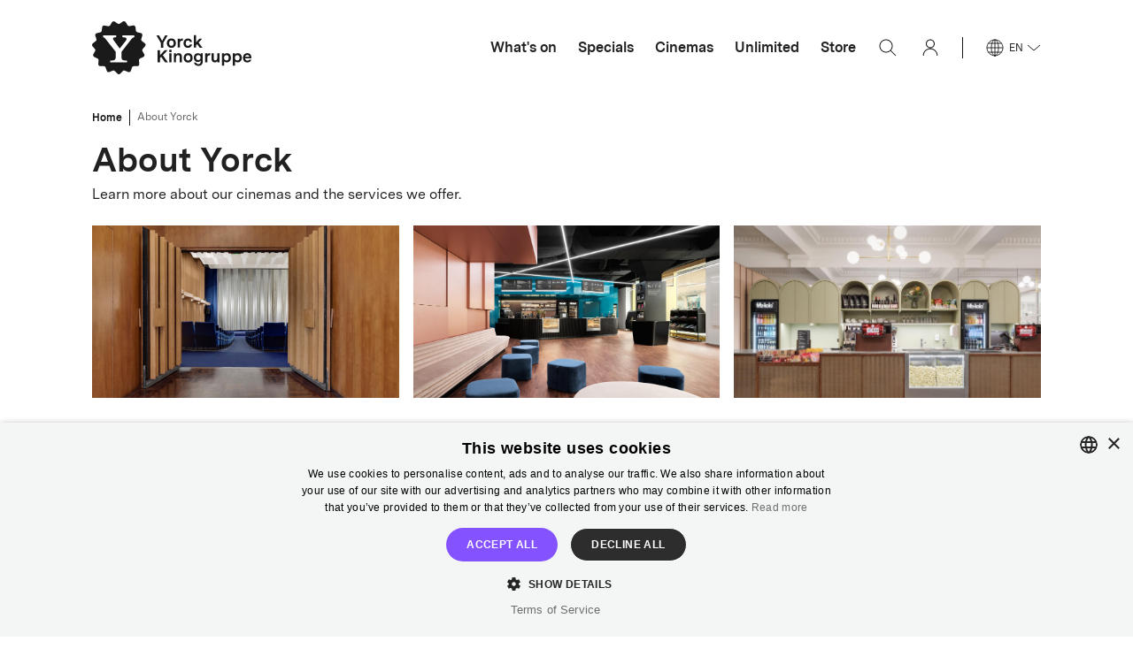

--- FILE ---
content_type: text/html; charset=utf-8
request_url: https://www.yorck.de/en/about
body_size: 11370
content:
<!DOCTYPE html><html lang="en"><head><meta charSet="utf-8"/><title>About Yorck</title><meta name="description"/><link rel="canonical" href="https://www.yorck.de/en/about"/><link rel="alternate" hrefLang="en" href="https://www.yorck.de/en/about"/><link rel="alternate" hrefLang="de" href="https://www.yorck.de/ueber"/><link rel="alternate" hrefLang="x-default" href="https://www.yorck.de/en/about"/><meta property="twitter:url" content="https://www.yorck.de/en/about"/><meta name="theme-color" content="#1A1A1A"/><link rel="preload" href="/fonts/MessinaSansWeb-Regular.woff2" as="font" type="font/woff2"/><meta property="og:title" content="About Yorck"/><meta property="og:url" content="https://www.yorck.de/en/about"/><meta property="og:image" content="https://www.yorck.de/images/yorck_opengraph_image.png"/><meta property="og:type" content="website"/><meta property="og:description"/><meta property="og:locale" content="en"/><script type="application/ld+json">{"@context":"https://schema.org","@type":"Organization","name":"Yorck Kinogruppe","legalName":"Yorck-Kino GmbH","url":"https://yorck.de","logo":"https://yorck.de/assets/logos/yorck_header_logo-ff2dca2a8763a4fba127f17949371dbe.svg","foundingDate":"1978","address":{"@type":"PostalAddress","streetAddress":"Rankestraße 31","addressLocality":"Berlin","postalCode":"10789","addressCountry":"Germany"},"contactPoint":{"@type":"ContactPoint","contactType":"administrative","telephone":"+49302129800","email":"kontakt@yorck.de"},"sameAs":["https://de-de.facebook.com/yorck.kinogruppe/","https://twitter.com/Yorck_Kinos","https://www.linkedin.com/company/yorck-kinogruppe","https://www.instagram.com/yorck.kinogruppe/"]}</script><meta name="viewport" content="width=device-width, initial-scale=1.0, maximum-scale=1.0, user-scalable=no"/><meta name="next-head-count" content="18"/><link rel="apple-touch-icon" sizes="180x180" href="/favicon/apple-touch-icon.png"/><link rel="icon" type="image/png" sizes="32x32" href="/favicon/favicon-32x32.png"/><link rel="icon" type="image/png" sizes="16x16" href="/favicon/favicon-16x16.png"/><link rel="manifest" href="/favicon/site.webmanifest"/><link rel="mask-icon" href="/favicon/safari-pinned-tab.svg" color="#5bbad5"/><link rel="stylesheet" type="text/css" charSet="UTF-8" href="https://cdnjs.cloudflare.com/ajax/libs/slick-carousel/1.6.0/slick.min.css"/><link rel="stylesheet" type="text/css" href="https://cdnjs.cloudflare.com/ajax/libs/slick-carousel/1.6.0/slick-theme.min.css"/><meta name="msapplication-TileColor" content="#da532c"/><meta name="theme-color" content="#ffffff"/><meta name="facebook-domain-verification" content="y3c9na01fxpc97edgy4bb6y3fcli02"/><script type="text/javascript" charSet="UTF-8" src="//cdn.cookie-script.com/s/93e9c5791581f2fd782dc18731300839.js"></script><script>(function(w,d,s,l,i){w[l]=w[l]||[];w[l].push({'gtm.start':
							new Date().getTime(),event:'gtm.js'});var f=d.getElementsByTagName(s)[0],
							j=d.createElement(s),dl=l!='dataLayer'?'&l='+l:'';j.async=true;j.src=
							'https://godfather.yorck.de/gtm.js?id='+i+dl;f.parentNode.insertBefore(j,f);
							})(window,document,'script','dataLayer','GTM-5QSPGMJ');</script><link rel="preload" href="/_next/static/css/92685ec073b03b79.css" as="style"/><link rel="stylesheet" href="/_next/static/css/92685ec073b03b79.css" data-n-g=""/><noscript data-n-css=""></noscript><script defer="" nomodule="" src="/_next/static/chunks/polyfills-c67a75d1b6f99dc8.js"></script><script src="/_next/static/chunks/webpack-0e1c99c182f53c6b.js" defer=""></script><script src="/_next/static/chunks/framework-a2fbb4377f4cd9c5.js" defer=""></script><script src="/_next/static/chunks/main-47da546388ead58e.js" defer=""></script><script src="/_next/static/chunks/pages/_app-2f8f3ef37348a84a.js" defer=""></script><script src="/_next/static/chunks/pages/about-0afecd7952d7df09.js" defer=""></script><script src="/_next/static/yF8EdhgHxI8JjHO3WUvrw/_buildManifest.js" defer=""></script><script src="/_next/static/yF8EdhgHxI8JjHO3WUvrw/_ssgManifest.js" defer=""></script><style data-emotion="css-global 0"></style><style data-emotion="css-global f3ls9n">html{-webkit-font-smoothing:antialiased;-moz-osx-font-smoothing:grayscale;box-sizing:border-box;-webkit-text-size-adjust:100%;}*,*::before,*::after{box-sizing:inherit;}strong,b{font-weight:700;}body{margin:0;color:rgba(0, 0, 0, 0.87);font-family:"Roboto","Helvetica","Arial",sans-serif;font-weight:400;font-size:1rem;line-height:1.5;letter-spacing:0.00938em;background-color:#fff;}@media print{body{background-color:#fff;}}body::backdrop{background-color:#fff;}body{line-height:normal;}</style><style data-emotion="css-global animation-61bdi0">@-webkit-keyframes animation-61bdi0{0%{-webkit-transform:rotate(0deg);-moz-transform:rotate(0deg);-ms-transform:rotate(0deg);transform:rotate(0deg);}100%{-webkit-transform:rotate(360deg);-moz-transform:rotate(360deg);-ms-transform:rotate(360deg);transform:rotate(360deg);}}@keyframes animation-61bdi0{0%{-webkit-transform:rotate(0deg);-moz-transform:rotate(0deg);-ms-transform:rotate(0deg);transform:rotate(0deg);}100%{-webkit-transform:rotate(360deg);-moz-transform:rotate(360deg);-ms-transform:rotate(360deg);transform:rotate(360deg);}}</style><style data-emotion="css-global animation-1p2h4ri">@-webkit-keyframes animation-1p2h4ri{0%{stroke-dasharray:1px,200px;stroke-dashoffset:0;}50%{stroke-dasharray:100px,200px;stroke-dashoffset:-15px;}100%{stroke-dasharray:100px,200px;stroke-dashoffset:-125px;}}@keyframes animation-1p2h4ri{0%{stroke-dasharray:1px,200px;stroke-dashoffset:0;}50%{stroke-dasharray:100px,200px;stroke-dashoffset:-15px;}100%{stroke-dasharray:100px,200px;stroke-dashoffset:-125px;}}</style><style data-emotion="css zwebtw dd7qh4 nb1jwg 1g8smxd p7qybk 1jqza1t 79elbk 1vkafnp 13o7eu2 nbfpn7 1qj2jik 14891ef 8mefo3 1q887fk 4v8lj4 1wg186d bxdazy bvjhbj 759u60 19vvejd 1mw0fh2 1m3iiww egpxgv kgzldl 1bg15gn ba5b1s rcluy4 g4ou3b 1wube1a ymdvsn 14dr4bb 1b66dn1 o9hh3a 74woun 1m0qz2l cvhjqd icugf0 1276ter zoser8 1x6495b 9029la 1u8mrhh saye01 rbim5m 17jaqpc b7qb6i iy9itg i22rla wj7k1k">.css-zwebtw{position:absolute;z-index:1000;pointer-events:auto;}@media (min-width:0px){.css-dd7qh4{height:72px;}}@media (min-width:992px){.css-dd7qh4{height:108px;}}.css-nb1jwg{background:white;opacity:1;height:100vh;width:100vw;-webkit-transition:opacity 1s;transition:opacity 1s;}.css-1g8smxd{position:relative;width:100%;min-height:100vh;}.css-p7qybk{position:absolute;top:0;left:0;width:100%;height:100vh;max-height:100vh;z-index:20000;background-color:rgba(255,255,255,1);}.css-1jqza1t{display:-webkit-box;display:-webkit-flex;display:-ms-flexbox;display:flex;height:100%;-webkit-align-items:center;-webkit-box-align:center;-ms-flex-align:center;align-items:center;-webkit-box-pack:center;-ms-flex-pack:center;-webkit-justify-content:center;justify-content:center;}.css-79elbk{position:relative;}.css-1vkafnp{display:inline-block;-webkit-transition:-webkit-transform 300ms cubic-bezier(0.4, 0, 0.2, 1) 0ms;transition:transform 300ms cubic-bezier(0.4, 0, 0.2, 1) 0ms;color:#1A1A1A;}.css-1vkafnp .MuiCircularProgress-circle{stroke-linecap:round;color:#EEEEEE;}.css-13o7eu2{display:block;}.css-nbfpn7{stroke:currentColor;-webkit-transition:stroke-dashoffset 300ms cubic-bezier(0.4, 0, 0.2, 1) 0ms;transition:stroke-dashoffset 300ms cubic-bezier(0.4, 0, 0.2, 1) 0ms;}.css-1qj2jik{display:inline-block;color:#1A1A1A;-webkit-animation:animation-61bdi0 1.4s linear infinite;animation:animation-61bdi0 1.4s linear infinite;position:absolute;left:0;}.css-1qj2jik .MuiCircularProgress-circle{stroke-linecap:round;color:#666666;}.css-14891ef{stroke:currentColor;stroke-dasharray:80px,200px;stroke-dashoffset:0;-webkit-animation:animation-1p2h4ri 1.4s ease-in-out infinite;animation:animation-1p2h4ri 1.4s ease-in-out infinite;}.css-8mefo3{display:-webkit-box;display:-webkit-flex;display:-ms-flexbox;display:flex;-webkit-flex-direction:column;-ms-flex-direction:column;flex-direction:column;position:relative;min-height:100vh;}.css-1q887fk{position:fixed;z-index:100;top:0;left:0;width:100vw;}.css-4v8lj4{margin-left:auto;margin-right:auto;max-width:1808px;}@media (min-width:0px){.css-4v8lj4{padding-left:16px;padding-right:16px;}}@media (min-width:992px){.css-4v8lj4{padding-left:48px;padding-right:48px;}}@media (min-width:1280px){.css-4v8lj4{padding-left:104px;padding-right:104px;}}.css-1wg186d{padding-top:16px;padding-bottom:16px;height:72px;display:-webkit-box;display:-webkit-flex;display:-ms-flexbox;display:flex;-webkit-box-pack:justify;-webkit-justify-content:space-between;justify-content:space-between;-webkit-box-flex-wrap:nowrap;-webkit-flex-wrap:nowrap;-ms-flex-wrap:nowrap;flex-wrap:nowrap;-webkit-align-items:center;-webkit-box-align:center;-ms-flex-align:center;align-items:center;position:relative;border-bottom:none;}.css-bxdazy{height:40px;cursor:pointer;}.css-bvjhbj{cursor:pointer;-webkit-user-select:none;-moz-user-select:none;-ms-user-select:none;user-select:none;}.css-759u60{display:-webkit-box;display:-webkit-flex;display:-ms-flexbox;display:flex;-webkit-align-items:center;-webkit-box-align:center;-ms-flex-align:center;align-items:center;cursor:pointer;}.css-19vvejd{display:-webkit-box;display:-webkit-flex;display:-ms-flexbox;display:flex;-webkit-box-pack:center;-ms-flex-pack:center;-webkit-justify-content:center;justify-content:center;-webkit-align-items:center;-webkit-box-align:center;-ms-flex-align:center;align-items:center;width:48px;height:48px;}.css-1mw0fh2{margin:0;font-family:Messina-Sans;}@media (max-width:991.95px){.css-1mw0fh2{font-size:24px;line-height:30px;letter-spacing:0px;}}@media (min-width:992px){.css-1mw0fh2{font-size:38px;line-height:45px;letter-spacing:0px;}}@media (min-width:0px){.css-1mw0fh2{margin-bottom:4px;}}@media (min-width:992px){.css-1mw0fh2{margin-bottom:8px;}}.css-1m3iiww{margin:0;font-family:Messina-Sans;margin-bottom:24px;display:block;}@media (max-width:991.95px){.css-1m3iiww{font-size:16px;line-height:20px;letter-spacing:0px;}}@media (min-width:992px){.css-1m3iiww{font-size:16px;line-height:20px;letter-spacing:0px;}}.css-egpxgv{box-sizing:border-box;display:-webkit-box;display:-webkit-flex;display:-ms-flexbox;display:flex;-webkit-box-flex-wrap:wrap;-webkit-flex-wrap:wrap;-ms-flex-wrap:wrap;flex-wrap:wrap;width:100%;-webkit-flex-direction:row;-ms-flex-direction:row;flex-direction:row;}@media (min-width:0px){.css-egpxgv{margin-top:-8px;}.css-egpxgv>.MuiGrid-item{padding-top:8px;}}@media (min-width:992px){.css-egpxgv{margin-top:-16px;}.css-egpxgv>.MuiGrid-item{padding-top:16px;}}@media (min-width:0px){.css-egpxgv{width:calc(100% + 8px);margin-left:-8px;}.css-egpxgv>.MuiGrid-item{padding-left:8px;}}@media (min-width:992px){.css-egpxgv{width:calc(100% + 16px);margin-left:-16px;}.css-egpxgv>.MuiGrid-item{padding-left:16px;}}@media (min-width:0px){.css-egpxgv{margin-bottom:16px;}}@media (min-width:992px){.css-egpxgv{margin-bottom:24px;}}.css-kgzldl{box-sizing:border-box;margin:0;-webkit-flex-direction:row;-ms-flex-direction:row;flex-direction:row;-webkit-flex-basis:50%;-ms-flex-preferred-size:50%;flex-basis:50%;-webkit-box-flex:0;-webkit-flex-grow:0;-ms-flex-positive:0;flex-grow:0;max-width:50%;}@media (min-width:992px){.css-kgzldl{-webkit-flex-basis:33.333333%;-ms-flex-preferred-size:33.333333%;flex-basis:33.333333%;-webkit-box-flex:0;-webkit-flex-grow:0;-ms-flex-positive:0;flex-grow:0;max-width:33.333333%;}}.css-1bg15gn{cursor:pointer;}@media (min-width:0px){.css-1bg15gn{margin-bottom:24px;}}@media (min-width:992px){.css-1bg15gn{margin-bottom:56px;}}.css-ba5b1s{margin:0;font-family:Messina-Sans;}@media (max-width:991.95px){.css-ba5b1s{font-size:20px;line-height:26px;letter-spacing:0px;}}@media (min-width:992px){.css-ba5b1s{font-size:30px;line-height:36px;letter-spacing:0px;}}.css-rcluy4{width:100vw;padding-top:32px;background-color:#1A1A1A;margin-top:auto;}.css-g4ou3b{margin-bottom:24px;cursor:pointer;}@media (min-width:0px){.css-g4ou3b{padding-left:16px;padding-right:16px;}}@media (min-width:992px){.css-g4ou3b{padding-left:48px;padding-right:48px;}}@media (min-width:1280px){.css-g4ou3b{padding-left:104px;padding-right:104px;}}@media (min-width:0px){.css-1wube1a{padding-left:16px;padding-right:16px;}}@media (min-width:992px){.css-1wube1a{padding-left:48px;padding-right:48px;}}@media (min-width:1280px){.css-1wube1a{padding-left:104px;padding-right:104px;}}.css-ymdvsn{border-top-color:#1A1A1A;border-top-width:0;border-top-style:solid;border-bottom-color:#1A1A1A;border-bottom-width:0;border-bottom-style:solid;background-color:#1A1A1A;padding-top:6px;padding-bottom:6px;padding-left:0px;padding-right:0px;margin-bottom:16px;}.css-14dr4bb{display:-webkit-box;display:-webkit-flex;display:-ms-flexbox;display:flex;-webkit-align-items:center;-webkit-box-align:center;-ms-flex-align:center;align-items:center;-webkit-box-pack:justify;-webkit-justify-content:space-between;justify-content:space-between;cursor:pointer;-webkit-user-select:none;-moz-user-select:none;-ms-user-select:none;user-select:none;}.css-1b66dn1{margin:0;font-family:"Roboto","Helvetica","Arial",sans-serif;font-weight:400;font-size:1rem;line-height:1.5;letter-spacing:0.00938em;font-family:Messina-Sans;color:#FFFFFF;font-weight:700;}@media (min-width:992px){.css-1b66dn1{font-size:20px;line-height:28px;letter-spacing:0px;}}@media (max-width:991.95px){.css-1b66dn1{font-size:22px;line-height:32px;letter-spacing:0px;}}.css-o9hh3a{height:16px;}.css-74woun{margin-top:4px;display:block;}.css-1m0qz2l{margin:0;font-family:Messina-Sans;font-size:16px;line-height:24px;letter-spacing:0px;}.css-cvhjqd{display:none;padding-top:24px;height:0px;overflow:hidden;}.css-icugf0{margin:0;font-family:"Roboto","Helvetica","Arial",sans-serif;font-weight:400;font-size:1rem;line-height:1.5;letter-spacing:0.00938em;font-family:Messina-Sans;color:#FFFFFF;padding-bottom:24px;cursor:pointer;}@media (min-width:992px){.css-icugf0{font-size:16px;line-height:20px;letter-spacing:0px;}}@media (max-width:991.95px){.css-icugf0{font-size:16px;line-height:20px;letter-spacing:0px;}}.css-1276ter{margin:0;font-family:"Roboto","Helvetica","Arial",sans-serif;font-weight:400;font-size:1rem;line-height:1.5;letter-spacing:0.00938em;font-family:Messina-Sans;font-size:14px;line-height:20px;font-weight:bold;-webkit-text-decoration:underline;text-decoration:underline;color:#FFFFFF;margin-top:16px;margin-bottom:24px;cursor:pointer;}.css-zoser8{padding-top:8px;}.css-1x6495b{margin:0;font-family:"Roboto","Helvetica","Arial",sans-serif;font-weight:400;font-size:1rem;line-height:1.5;letter-spacing:0.00938em;font-family:Messina-Sans;color:#FFFFFF;font-weight:700;margin-bottom:16px;padding-top:24px;border-top-color:#FFFFFF;border-top-width:1px;border-top-style:solid;}@media (min-width:0px){.css-1x6495b{padding-left:16px;padding-right:16px;}}@media (min-width:992px){.css-1x6495b{font-size:30px;line-height:36px;letter-spacing:0px;padding-left:48px;padding-right:48px;}}@media (min-width:1280px){.css-1x6495b{padding-left:104px;padding-right:104px;}}@media (max-width:991.95px){.css-1x6495b{font-size:20px;line-height:26px;letter-spacing:0px;}}.css-9029la{display:-webkit-box;display:-webkit-flex;display:-ms-flexbox;display:flex;-webkit-align-items:center;-webkit-box-align:center;-ms-flex-align:center;align-items:center;padding-bottom:24px;margin-bottom:24px;border-bottom-color:#FFFFFF;border-bottom-width:1px;border-bottom-style:solid;}@media (min-width:0px){.css-9029la{padding-left:16px;padding-right:16px;}}@media (min-width:992px){.css-9029la{padding-left:48px;padding-right:48px;}}@media (min-width:1280px){.css-9029la{padding-left:104px;padding-right:104px;}}.css-1u8mrhh{height:48px;margin-right:24px;padding:12px;}.css-saye01{box-sizing:border-box;display:-webkit-box;display:-webkit-flex;display:-ms-flexbox;display:flex;-webkit-box-flex-wrap:wrap;-webkit-flex-wrap:wrap;-ms-flex-wrap:wrap;flex-wrap:wrap;width:100%;-webkit-flex-direction:row;-ms-flex-direction:row;flex-direction:row;margin-top:-16px;width:calc(100% + 8px);margin-left:-8px;margin-bottom:24px;}.css-saye01>.MuiGrid-item{padding-top:16px;}.css-saye01>.MuiGrid-item{padding-left:8px;}.css-rbim5m{box-sizing:border-box;margin:0;-webkit-flex-direction:row;-ms-flex-direction:row;flex-direction:row;-webkit-flex-basis:50%;-ms-flex-preferred-size:50%;flex-basis:50%;-webkit-box-flex:0;-webkit-flex-grow:0;-ms-flex-positive:0;flex-grow:0;max-width:50%;display:-webkit-box;display:-webkit-flex;display:-ms-flexbox;display:flex;-webkit-align-items:center;-webkit-box-align:center;-ms-flex-align:center;align-items:center;-webkit-box-pack:center;-ms-flex-pack:center;-webkit-justify-content:center;justify-content:center;}.css-17jaqpc{display:-webkit-box;display:-webkit-flex;display:-ms-flexbox;display:flex;-webkit-flex-direction:column;-ms-flex-direction:column;flex-direction:column;-webkit-align-items:center;-webkit-box-align:center;-ms-flex-align:center;align-items:center;width:100%;border-top-color:#FFFFFF;border-top-width:1px;border-top-style:solid;background-color:#1A1A1A;}.css-b7qb6i{display:-webkit-box;display:-webkit-flex;display:-ms-flexbox;display:flex;height:50px;width:100%;-webkit-box-pack:justify;-webkit-justify-content:space-between;justify-content:space-between;-webkit-align-items:center;-webkit-box-align:center;-ms-flex-align:center;align-items:center;gap:8px;}@media (min-width:0px){.css-b7qb6i{padding-left:16px;padding-right:16px;}}@media (min-width:992px){.css-b7qb6i{padding-left:48px;padding-right:48px;}}@media (min-width:1280px){.css-b7qb6i{padding-left:104px;padding-right:104px;}}.css-iy9itg{margin:0;font-family:"Roboto","Helvetica","Arial",sans-serif;font-weight:400;font-size:1rem;line-height:1.5;letter-spacing:0.00938em;font-family:Messina-Sans;color:#FFFFFF;cursor:pointer;font-weight:700;-webkit-text-decoration:underline;text-decoration:underline;}@media (min-width:992px){.css-iy9itg{font-size:14px;line-height:20px;-letterspacing:0px;}}@media (max-width:991.95px){.css-iy9itg{font-size:14px;line-height:20px;letter-spacing:0px;}}.css-i22rla{height:50px;width:100%;display:-webkit-box;display:-webkit-flex;display:-ms-flexbox;display:flex;-webkit-align-items:center;-webkit-box-align:center;-ms-flex-align:center;align-items:center;-webkit-box-pack:center;-ms-flex-pack:center;-webkit-justify-content:center;justify-content:center;background-color:#EEEEEE;}@media (min-width:0px){.css-i22rla{padding-left:16px;padding-right:16px;}}@media (min-width:992px){.css-i22rla{padding-left:48px;padding-right:48px;}}@media (min-width:1280px){.css-i22rla{padding-left:104px;padding-right:104px;}}.css-wj7k1k{margin:0;font-family:"Roboto","Helvetica","Arial",sans-serif;font-weight:400;font-size:1rem;line-height:1.5;letter-spacing:0.00938em;font-family:Messina-Sans;color:#1A1A1A;font-weight:700;}@media (min-width:992px){.css-wj7k1k{font-size:12px;line-height:18px;letter-spacing:0px;}}@media (max-width:991.95px){.css-wj7k1k{font-size:12px;line-height:18px;letter-spacing:0px;}}</style></head><body><div id="__next" data-reactroot=""><div class="MuiBox-root css-zwebtw"><div class="MuiBox-root css-dd7qh4"></div><div class="MuiBox-root css-nb1jwg"><div class="MuiBox-root css-1g8smxd"><div class="MuiBox-root css-p7qybk"><div class="MuiBox-root css-1jqza1t"><div class="MuiBox-root css-79elbk"><span class="MuiCircularProgress-root MuiCircularProgress-determinate MuiCircularProgress-colorPrimary css-1vkafnp" style="width:72px;height:72px;transform:rotate(-90deg)" role="progressbar" aria-valuenow="100"><svg class="MuiCircularProgress-svg css-13o7eu2" viewBox="22 22 44 44"><circle class="MuiCircularProgress-circle MuiCircularProgress-circleDeterminate css-nbfpn7" style="stroke-dasharray:124.093;stroke-dashoffset:0.000px" cx="44" cy="44" r="19.75" fill="none" stroke-width="4.5"></circle></svg></span><span class="MuiCircularProgress-root MuiCircularProgress-indeterminate MuiCircularProgress-colorPrimary css-1qj2jik" style="width:72px;height:72px" role="progressbar"><svg class="MuiCircularProgress-svg css-13o7eu2" viewBox="22 22 44 44"><circle class="MuiCircularProgress-circle MuiCircularProgress-circleIndeterminate css-14891ef" cx="44" cy="44" r="19.75" fill="none" stroke-width="4.5"></circle></svg></span></div></div></div></div></div></div><div class="LayoutWrapper_container MuiBox-root css-8mefo3"><div class="MuiBox-root css-1q887fk"></div><div class="MuiBox-root css-0"></div><div class="LayoutWrapper_contents MuiBox-root css-0"><div class="MuiBox-root css-0"><div class="MuiBox-root css-4v8lj4"><div class="MuiBox-root css-1wg186d"><a href="/en"><div class="MuiBox-root css-bxdazy"><div class="MuiBox-root css-bvjhbj"><span style="box-sizing:border-box;display:inline-block;overflow:hidden;width:initial;height:initial;background:none;opacity:1;border:0;margin:0;padding:0;position:relative;max-width:100%"><span style="box-sizing:border-box;display:block;width:initial;height:initial;background:none;opacity:1;border:0;margin:0;padding:0;max-width:100%"><img style="display:block;max-width:100%;width:initial;height:initial;background:none;opacity:1;border:0;margin:0;padding:0" alt="" aria-hidden="true" src="data:image/svg+xml,%3csvg%20xmlns=%27http://www.w3.org/2000/svg%27%20version=%271.1%27%20width=%27120%27%20height=%2740%27/%3e"/></span><img alt="logoText" src="[data-uri]" decoding="async" data-nimg="intrinsic" style="position:absolute;top:0;left:0;bottom:0;right:0;box-sizing:border-box;padding:0;border:none;margin:auto;display:block;width:0;height:0;min-width:100%;max-width:100%;min-height:100%;max-height:100%"/><noscript><img alt="logoText" srcSet="/icons/logoText/x40.svg 1x, /icons/logoText/x40.svg 2x" src="/icons/logoText/x40.svg" decoding="async" data-nimg="intrinsic" style="position:absolute;top:0;left:0;bottom:0;right:0;box-sizing:border-box;padding:0;border:none;margin:auto;display:block;width:0;height:0;min-width:100%;max-width:100%;min-height:100%;max-height:100%" loading="lazy"/></noscript></span></div></div></a><div class="MuiBox-root css-759u60"><div class="MuiBox-root css-19vvejd"><span style="box-sizing:border-box;display:inline-block;overflow:hidden;width:initial;height:initial;background:none;opacity:1;border:0;margin:0;padding:0;position:relative;max-width:100%"><span style="box-sizing:border-box;display:block;width:initial;height:initial;background:none;opacity:1;border:0;margin:0;padding:0;max-width:100%"><img style="display:block;max-width:100%;width:initial;height:initial;background:none;opacity:1;border:0;margin:0;padding:0" alt="" aria-hidden="true" src="data:image/svg+xml,%3csvg%20xmlns=%27http://www.w3.org/2000/svg%27%20version=%271.1%27%20width=%2724%27%20height=%2724%27/%3e"/></span><img alt="search" src="[data-uri]" decoding="async" data-nimg="intrinsic" class="menu-search" style="position:absolute;top:0;left:0;bottom:0;right:0;box-sizing:border-box;padding:0;border:none;margin:auto;display:block;width:0;height:0;min-width:100%;max-width:100%;min-height:100%;max-height:100%"/><noscript><img alt="search" srcSet="/icons/search/x24.svg 1x, /icons/search/x24.svg 2x" src="/icons/search/x24.svg" decoding="async" data-nimg="intrinsic" style="position:absolute;top:0;left:0;bottom:0;right:0;box-sizing:border-box;padding:0;border:none;margin:auto;display:block;width:0;height:0;min-width:100%;max-width:100%;min-height:100%;max-height:100%" class="menu-search" loading="lazy"/></noscript></span></div><div class="MuiBox-root css-19vvejd"><span style="box-sizing:border-box;display:inline-block;overflow:hidden;width:initial;height:initial;background:none;opacity:1;border:0;margin:0;padding:0;position:relative;max-width:100%"><span style="box-sizing:border-box;display:block;width:initial;height:initial;background:none;opacity:1;border:0;margin:0;padding:0;max-width:100%"><img style="display:block;max-width:100%;width:initial;height:initial;background:none;opacity:1;border:0;margin:0;padding:0" alt="" aria-hidden="true" src="data:image/svg+xml,%3csvg%20xmlns=%27http://www.w3.org/2000/svg%27%20version=%271.1%27%20width=%2748%27%20height=%2748%27/%3e"/></span><img alt="menu" src="[data-uri]" decoding="async" data-nimg="intrinsic" class="menu-mobile" style="position:absolute;top:0;left:0;bottom:0;right:0;box-sizing:border-box;padding:0;border:none;margin:auto;display:block;width:0;height:0;min-width:100%;max-width:100%;min-height:100%;max-height:100%"/><noscript><img alt="menu" srcSet="/icons/menu/x48.svg 1x, /icons/menu/x48.svg 2x" src="/icons/menu/x48.svg" decoding="async" data-nimg="intrinsic" style="position:absolute;top:0;left:0;bottom:0;right:0;box-sizing:border-box;padding:0;border:none;margin:auto;display:block;width:0;height:0;min-width:100%;max-width:100%;min-height:100%;max-height:100%" class="menu-mobile" loading="lazy"/></noscript></span></div></div></div></div></div><div class="LayoutWrapper_children MuiBox-root css-4v8lj4"><h2 class="MuiTypography-root MuiTypography-h2 css-1mw0fh2">About Yorck</h2><span class="MuiTypography-root MuiTypography-navigationSmall css-1m3iiww">Learn more about our cinemas and the services we offer.</span><div class="MuiGrid-root MuiGrid-container MuiGrid-spacing-xs-[object Object] css-egpxgv"><div class="MuiGrid-root MuiGrid-item MuiGrid-grid-xs-6 MuiGrid-grid-md-4 css-kgzldl"><a href="/en/accessibility"><div class="MuiBox-root css-1bg15gn"><h3 class="MuiTypography-root MuiTypography-h3 css-ba5b1s">Accessibility</h3></div></a></div><div class="MuiGrid-root MuiGrid-item MuiGrid-grid-xs-6 MuiGrid-grid-md-4 css-kgzldl"><a href="/en/code-of-conduct"><div class="MuiBox-root css-1bg15gn"><h3 class="MuiTypography-root MuiTypography-h3 css-ba5b1s">Code of Conduct</h3></div></a></div><div class="MuiGrid-root MuiGrid-item MuiGrid-grid-xs-6 MuiGrid-grid-md-4 css-kgzldl"><a href="/en/contact"><div class="MuiBox-root css-1bg15gn"><h3 class="MuiTypography-root MuiTypography-h3 css-ba5b1s">Contact</h3></div></a></div><div class="MuiGrid-root MuiGrid-item MuiGrid-grid-xs-6 MuiGrid-grid-md-4 css-kgzldl"><a href="/en/jobs"><div class="MuiBox-root css-1bg15gn"><h3 class="MuiTypography-root MuiTypography-h3 css-ba5b1s">Jobs at Yorck</h3></div></a></div><div class="MuiGrid-root MuiGrid-item MuiGrid-grid-xs-6 MuiGrid-grid-md-4 css-kgzldl"><a href="/en/membership"><div class="MuiBox-root css-1bg15gn"><h3 class="MuiTypography-root MuiTypography-h3 css-ba5b1s">Memberships</h3></div></a></div><div class="MuiGrid-root MuiGrid-item MuiGrid-grid-xs-6 MuiGrid-grid-md-4 css-kgzldl"><a href="/en/prices-and-offers"><div class="MuiBox-root css-1bg15gn"><h3 class="MuiTypography-root MuiTypography-h3 css-ba5b1s">Prices and Offers</h3></div></a></div><div class="MuiGrid-root MuiGrid-item MuiGrid-grid-xs-6 MuiGrid-grid-md-4 css-kgzldl"><a href="/en/profile"><div class="MuiBox-root css-1bg15gn"><h3 class="MuiTypography-root MuiTypography-h3 css-ba5b1s">Profile</h3></div></a></div><div class="MuiGrid-root MuiGrid-item MuiGrid-grid-xs-6 MuiGrid-grid-md-4 css-kgzldl"><a href="/en/rentals"><div class="MuiBox-root css-1bg15gn"><h3 class="MuiTypography-root MuiTypography-h3 css-ba5b1s">Rentals</h3></div></a></div><div class="MuiGrid-root MuiGrid-item MuiGrid-grid-xs-6 MuiGrid-grid-md-4 css-kgzldl"><a href="/en/sustainability"><div class="MuiBox-root css-1bg15gn"><h3 class="MuiTypography-root MuiTypography-h3 css-ba5b1s">Sustainability</h3></div></a></div><div class="MuiGrid-root MuiGrid-item MuiGrid-grid-xs-6 MuiGrid-grid-md-4 css-kgzldl"><a href="/en/advertise"><div class="MuiBox-root css-1bg15gn"><h3 class="MuiTypography-root MuiTypography-h3 css-ba5b1s">Werbung</h3></div></a></div><div class="MuiGrid-root MuiGrid-item MuiGrid-grid-xs-6 MuiGrid-grid-md-4 css-kgzldl"><a href="/en/apps"><div class="MuiBox-root css-1bg15gn"><h3 class="MuiTypography-root MuiTypography-h3 css-ba5b1s">Yorck Apps</h3></div></a></div><div class="MuiGrid-root MuiGrid-item MuiGrid-grid-xs-6 MuiGrid-grid-md-4 css-kgzldl"><a href="/en/ondemand"><div class="MuiBox-root css-1bg15gn"><h3 class="MuiTypography-root MuiTypography-h3 css-ba5b1s">Yorck On Demand</h3></div></a></div><div class="MuiGrid-root MuiGrid-item MuiGrid-grid-xs-6 MuiGrid-grid-md-4 css-kgzldl"><a href="/en/yorcker"><div class="MuiBox-root css-1bg15gn"><h3 class="MuiTypography-root MuiTypography-h3 css-ba5b1s">Yorcker</h3></div></a></div><div class="MuiGrid-root MuiGrid-item MuiGrid-grid-xs-6 MuiGrid-grid-md-4 css-kgzldl"><a href="/en/naturstrom"><div class="MuiBox-root css-1bg15gn"><h3 class="MuiTypography-root MuiTypography-h3 css-ba5b1s">naturstrom at our cinema</h3></div></a></div></div></div></div><div class="MuiBox-root css-rcluy4"><div class="MuiBox-root css-g4ou3b"><a href="/en"><span style="box-sizing:border-box;display:inline-block;overflow:hidden;width:initial;height:initial;background:none;opacity:1;border:0;margin:0;padding:0;position:relative;max-width:100%"><span style="box-sizing:border-box;display:block;width:initial;height:initial;background:none;opacity:1;border:0;margin:0;padding:0;max-width:100%"><img style="display:block;max-width:100%;width:initial;height:initial;background:none;opacity:1;border:0;margin:0;padding:0" alt="" aria-hidden="true" src="data:image/svg+xml,%3csvg%20xmlns=%27http://www.w3.org/2000/svg%27%20version=%271.1%27%20width=%27144%27%20height=%2748%27/%3e"/></span><img alt="Logo of Yorck Kinogruppe" src="[data-uri]" decoding="async" data-nimg="intrinsic" style="position:absolute;top:0;left:0;bottom:0;right:0;box-sizing:border-box;padding:0;border:none;margin:auto;display:block;width:0;height:0;min-width:100%;max-width:100%;min-height:100%;max-height:100%"/><noscript><img alt="Logo of Yorck Kinogruppe" srcSet="/images/footerLogos/yorck.svg 1x, /images/footerLogos/yorck.svg 2x" src="/images/footerLogos/yorck.svg" decoding="async" data-nimg="intrinsic" style="position:absolute;top:0;left:0;bottom:0;right:0;box-sizing:border-box;padding:0;border:none;margin:auto;display:block;width:0;height:0;min-width:100%;max-width:100%;min-height:100%;max-height:100%" loading="lazy"/></noscript></span></a></div><div class="MuiBox-root css-1wube1a"><div class="MuiBox-root css-ymdvsn"><div class="MuiBox-root css-14dr4bb"><p class="MuiTypography-root MuiTypography-body1 css-1b66dn1">Popular Films</p><div class="MuiBox-root css-o9hh3a"><span style="box-sizing:border-box;display:inline-block;overflow:hidden;width:initial;height:initial;background:none;opacity:1;border:0;margin:0;padding:0;position:relative;max-width:100%"><span style="box-sizing:border-box;display:block;width:initial;height:initial;background:none;opacity:1;border:0;margin:0;padding:0;max-width:100%"><img style="display:block;max-width:100%;width:initial;height:initial;background:none;opacity:1;border:0;margin:0;padding:0" alt="" aria-hidden="true" src="data:image/svg+xml,%3csvg%20xmlns=%27http://www.w3.org/2000/svg%27%20version=%271.1%27%20width=%2716%27%20height=%2716%27/%3e"/></span><img alt="chevron" src="[data-uri]" decoding="async" data-nimg="intrinsic" style="position:absolute;top:0;left:0;bottom:0;right:0;box-sizing:border-box;padding:0;border:none;margin:auto;display:block;width:0;height:0;min-width:100%;max-width:100%;min-height:100%;max-height:100%"/><noscript><img alt="chevron" srcSet="/icons/chevron/x16-bottom-white.svg 1x, /icons/chevron/x16-bottom-white.svg 2x" src="/icons/chevron/x16-bottom-white.svg" decoding="async" data-nimg="intrinsic" style="position:absolute;top:0;left:0;bottom:0;right:0;box-sizing:border-box;padding:0;border:none;margin:auto;display:block;width:0;height:0;min-width:100%;max-width:100%;min-height:100%;max-height:100%" loading="lazy"/></noscript></span></div></div><div class="MuiBox-root css-74woun"><span class="MuiTypography-root MuiTypography-listingItem css-1m0qz2l"></span></div><div class="MuiBox-root css-cvhjqd"><p class="MuiTypography-root MuiTypography-body1 css-icugf0"><a href="/en/films/hamnet">Hamnet</a></p><p class="MuiTypography-root MuiTypography-body1 css-icugf0"><a href="/en/films/it-was-just-an-accident">It Was Just an Accident</a></p><p class="MuiTypography-root MuiTypography-body1 css-icugf0"><a href="/en/films/silent-friend">Silent Friend</a></p><p class="MuiTypography-root MuiTypography-body1 css-icugf0"><a href="/en/films/lesbian-space-princess">Lesbian Space Princess</a></p><p class="MuiTypography-root MuiTypography-body1 css-icugf0"><a href="/en/films/the-voice-of-hind-rajab">The Voice of Hind Rajab</a></p><p class="MuiTypography-root MuiTypography-body1 css-icugf0"><a href="/en/films/extrawurst">Extrawurst</a></p><a href="/en/films"><p class="MuiTypography-root MuiTypography-body1 css-1276ter">See all</p></a></div></div><div class="MuiBox-root css-ymdvsn"><div class="MuiBox-root css-14dr4bb"><p class="MuiTypography-root MuiTypography-body1 css-1b66dn1">Popular Cinemas</p><div class="MuiBox-root css-o9hh3a"><span style="box-sizing:border-box;display:inline-block;overflow:hidden;width:initial;height:initial;background:none;opacity:1;border:0;margin:0;padding:0;position:relative;max-width:100%"><span style="box-sizing:border-box;display:block;width:initial;height:initial;background:none;opacity:1;border:0;margin:0;padding:0;max-width:100%"><img style="display:block;max-width:100%;width:initial;height:initial;background:none;opacity:1;border:0;margin:0;padding:0" alt="" aria-hidden="true" src="data:image/svg+xml,%3csvg%20xmlns=%27http://www.w3.org/2000/svg%27%20version=%271.1%27%20width=%2716%27%20height=%2716%27/%3e"/></span><img alt="chevron" src="[data-uri]" decoding="async" data-nimg="intrinsic" style="position:absolute;top:0;left:0;bottom:0;right:0;box-sizing:border-box;padding:0;border:none;margin:auto;display:block;width:0;height:0;min-width:100%;max-width:100%;min-height:100%;max-height:100%"/><noscript><img alt="chevron" srcSet="/icons/chevron/x16-bottom-white.svg 1x, /icons/chevron/x16-bottom-white.svg 2x" src="/icons/chevron/x16-bottom-white.svg" decoding="async" data-nimg="intrinsic" style="position:absolute;top:0;left:0;bottom:0;right:0;box-sizing:border-box;padding:0;border:none;margin:auto;display:block;width:0;height:0;min-width:100%;max-width:100%;min-height:100%;max-height:100%" loading="lazy"/></noscript></span></div></div><div class="MuiBox-root css-74woun"><span class="MuiTypography-root MuiTypography-listingItem css-1m0qz2l"></span></div><div class="MuiBox-root css-cvhjqd"><p class="MuiTypography-root MuiTypography-body1 css-icugf0"><a href="/en/cinemas/delphi-lux">delphi LUX</a></p><p class="MuiTypography-root MuiTypography-body1 css-icugf0"><a href="/en/cinemas/odeon">Odeon</a></p><p class="MuiTypography-root MuiTypography-body1 css-icugf0"><a href="/en/cinemas/filmtheater-am-friedrichshain">Filmtheater am Friedrichshain</a></p><p class="MuiTypography-root MuiTypography-body1 css-icugf0"><a href="/en/cinemas/passage">Passage</a></p><p class="MuiTypography-root MuiTypography-body1 css-icugf0"><a href="/en/cinemas/rollberg">Rollberg</a></p><p class="MuiTypography-root MuiTypography-body1 css-icugf0"><a href="/en/cinemas/kant-kino">Kant Kino</a></p><a href="/en/cinemas"><p class="MuiTypography-root MuiTypography-body1 css-1276ter">See all</p></a></div></div><div class="MuiBox-root css-ymdvsn"><div class="MuiBox-root css-14dr4bb"><p class="MuiTypography-root MuiTypography-body1 css-1b66dn1">About</p><div class="MuiBox-root css-o9hh3a"><span style="box-sizing:border-box;display:inline-block;overflow:hidden;width:initial;height:initial;background:none;opacity:1;border:0;margin:0;padding:0;position:relative;max-width:100%"><span style="box-sizing:border-box;display:block;width:initial;height:initial;background:none;opacity:1;border:0;margin:0;padding:0;max-width:100%"><img style="display:block;max-width:100%;width:initial;height:initial;background:none;opacity:1;border:0;margin:0;padding:0" alt="" aria-hidden="true" src="data:image/svg+xml,%3csvg%20xmlns=%27http://www.w3.org/2000/svg%27%20version=%271.1%27%20width=%2716%27%20height=%2716%27/%3e"/></span><img alt="chevron" src="[data-uri]" decoding="async" data-nimg="intrinsic" style="position:absolute;top:0;left:0;bottom:0;right:0;box-sizing:border-box;padding:0;border:none;margin:auto;display:block;width:0;height:0;min-width:100%;max-width:100%;min-height:100%;max-height:100%"/><noscript><img alt="chevron" srcSet="/icons/chevron/x16-bottom-white.svg 1x, /icons/chevron/x16-bottom-white.svg 2x" src="/icons/chevron/x16-bottom-white.svg" decoding="async" data-nimg="intrinsic" style="position:absolute;top:0;left:0;bottom:0;right:0;box-sizing:border-box;padding:0;border:none;margin:auto;display:block;width:0;height:0;min-width:100%;max-width:100%;min-height:100%;max-height:100%" loading="lazy"/></noscript></span></div></div><div class="MuiBox-root css-74woun"><span class="MuiTypography-root MuiTypography-listingItem css-1m0qz2l"></span></div><div class="MuiBox-root css-cvhjqd"><p class="MuiTypography-root MuiTypography-body1 css-icugf0"><a href="/en/profile">Profile</a></p><p class="MuiTypography-root MuiTypography-body1 css-icugf0"><a href="/en/advertise">Werbung</a></p><p class="MuiTypography-root MuiTypography-body1 css-icugf0"><a href="/en/rentals">Rentals</a></p><p class="MuiTypography-root MuiTypography-body1 css-icugf0"><a href="/en/yorcker">Yorcker</a></p><p class="MuiTypography-root MuiTypography-body1 css-icugf0"><a href="https://www.yorck.de/en/jobs">Jobs</a></p><p class="MuiTypography-root MuiTypography-body1 css-icugf0"><a href="https://www.yorck.de/en/schools">Cinema for schools</a></p><a href="/en/about"><p class="MuiTypography-root MuiTypography-body1 css-1276ter">See all</p></a></div></div><div class="MuiBox-root css-ymdvsn"><div class="MuiBox-root css-14dr4bb"><p class="MuiTypography-root MuiTypography-body1 css-1b66dn1">Support</p><div class="MuiBox-root css-o9hh3a"><span style="box-sizing:border-box;display:inline-block;overflow:hidden;width:initial;height:initial;background:none;opacity:1;border:0;margin:0;padding:0;position:relative;max-width:100%"><span style="box-sizing:border-box;display:block;width:initial;height:initial;background:none;opacity:1;border:0;margin:0;padding:0;max-width:100%"><img style="display:block;max-width:100%;width:initial;height:initial;background:none;opacity:1;border:0;margin:0;padding:0" alt="" aria-hidden="true" src="data:image/svg+xml,%3csvg%20xmlns=%27http://www.w3.org/2000/svg%27%20version=%271.1%27%20width=%2716%27%20height=%2716%27/%3e"/></span><img alt="chevron" src="[data-uri]" decoding="async" data-nimg="intrinsic" style="position:absolute;top:0;left:0;bottom:0;right:0;box-sizing:border-box;padding:0;border:none;margin:auto;display:block;width:0;height:0;min-width:100%;max-width:100%;min-height:100%;max-height:100%"/><noscript><img alt="chevron" srcSet="/icons/chevron/x16-bottom-white.svg 1x, /icons/chevron/x16-bottom-white.svg 2x" src="/icons/chevron/x16-bottom-white.svg" decoding="async" data-nimg="intrinsic" style="position:absolute;top:0;left:0;bottom:0;right:0;box-sizing:border-box;padding:0;border:none;margin:auto;display:block;width:0;height:0;min-width:100%;max-width:100%;min-height:100%;max-height:100%" loading="lazy"/></noscript></span></div></div><div class="MuiBox-root css-74woun"><span class="MuiTypography-root MuiTypography-listingItem css-1m0qz2l"></span></div><div class="MuiBox-root css-cvhjqd"><p class="MuiTypography-root MuiTypography-body1 css-icugf0"><a href="/en/contact">Contact</a></p><p class="MuiTypography-root MuiTypography-body1 css-icugf0"><a href="/en/prices-and-offers">Prices and Offers</a></p><p class="MuiTypography-root MuiTypography-body1 css-icugf0"><a target="_blank" href="https://hilfe.yorck.de">Frequently Asked</a></p><p class="MuiTypography-root MuiTypography-body1 css-icugf0"><a href="/en/membership">Memberships</a></p><p class="MuiTypography-root MuiTypography-body1 css-icugf0"><a href="/en/apps">Yorck Apps</a></p><p class="MuiTypography-root MuiTypography-body1 css-icugf0"><a href="https://www.yorck.de/accessibility">Accessibility</a></p><a href="/en/contact"><p class="MuiTypography-root MuiTypography-body1 css-1276ter">See all</p></a></div></div></div><div class="MuiBox-root css-zoser8"><p class="MuiTypography-root MuiTypography-body1 css-1x6495b">Follow us</p><div class="MuiBox-root css-9029la"><a target="_blank" rel="noopener noreferrer" href="https://www.instagram.com/yorck.kinogruppe"><div class="MuiBox-root css-1u8mrhh"><span style="box-sizing:border-box;display:inline-block;overflow:hidden;width:initial;height:initial;background:none;opacity:1;border:0;margin:0;padding:0;position:relative;max-width:100%"><span style="box-sizing:border-box;display:block;width:initial;height:initial;background:none;opacity:1;border:0;margin:0;padding:0;max-width:100%"><img style="display:block;max-width:100%;width:initial;height:initial;background:none;opacity:1;border:0;margin:0;padding:0" alt="" aria-hidden="true" src="data:image/svg+xml,%3csvg%20xmlns=%27http://www.w3.org/2000/svg%27%20version=%271.1%27%20width=%2724%27%20height=%2724%27/%3e"/></span><img alt="Find us on Instagram" src="[data-uri]" decoding="async" data-nimg="intrinsic" style="position:absolute;top:0;left:0;bottom:0;right:0;box-sizing:border-box;padding:0;border:none;margin:auto;display:block;width:0;height:0;min-width:100%;max-width:100%;min-height:100%;max-height:100%"/><noscript><img alt="Find us on Instagram" srcSet="/icons/instagram/x24-white.svg 1x, /icons/instagram/x24-white.svg 2x" src="/icons/instagram/x24-white.svg" decoding="async" data-nimg="intrinsic" style="position:absolute;top:0;left:0;bottom:0;right:0;box-sizing:border-box;padding:0;border:none;margin:auto;display:block;width:0;height:0;min-width:100%;max-width:100%;min-height:100%;max-height:100%" loading="lazy"/></noscript></span></div></a><a target="_blank" rel="noopener noreferrer" href="https://www.facebook.com/yorck.kinogruppe"><div class="MuiBox-root css-1u8mrhh"><span style="box-sizing:border-box;display:inline-block;overflow:hidden;width:initial;height:initial;background:none;opacity:1;border:0;margin:0;padding:0;position:relative;max-width:100%"><span style="box-sizing:border-box;display:block;width:initial;height:initial;background:none;opacity:1;border:0;margin:0;padding:0;max-width:100%"><img style="display:block;max-width:100%;width:initial;height:initial;background:none;opacity:1;border:0;margin:0;padding:0" alt="" aria-hidden="true" src="data:image/svg+xml,%3csvg%20xmlns=%27http://www.w3.org/2000/svg%27%20version=%271.1%27%20width=%2724%27%20height=%2724%27/%3e"/></span><img alt="Find us on Facebook" src="[data-uri]" decoding="async" data-nimg="intrinsic" style="position:absolute;top:0;left:0;bottom:0;right:0;box-sizing:border-box;padding:0;border:none;margin:auto;display:block;width:0;height:0;min-width:100%;max-width:100%;min-height:100%;max-height:100%"/><noscript><img alt="Find us on Facebook" srcSet="/icons/facebook/x24-white.svg 1x, /icons/facebook/x24-white.svg 2x" src="/icons/facebook/x24-white.svg" decoding="async" data-nimg="intrinsic" style="position:absolute;top:0;left:0;bottom:0;right:0;box-sizing:border-box;padding:0;border:none;margin:auto;display:block;width:0;height:0;min-width:100%;max-width:100%;min-height:100%;max-height:100%" loading="lazy"/></noscript></span></div></a><a target="_blank" rel="noopener noreferrer" href="https://www.linkedin.com/company/yorck-kinogruppe"><div class="MuiBox-root css-1u8mrhh"><span style="box-sizing:border-box;display:inline-block;overflow:hidden;width:initial;height:initial;background:none;opacity:1;border:0;margin:0;padding:0;position:relative;max-width:100%"><span style="box-sizing:border-box;display:block;width:initial;height:initial;background:none;opacity:1;border:0;margin:0;padding:0;max-width:100%"><img style="display:block;max-width:100%;width:initial;height:initial;background:none;opacity:1;border:0;margin:0;padding:0" alt="" aria-hidden="true" src="data:image/svg+xml,%3csvg%20xmlns=%27http://www.w3.org/2000/svg%27%20version=%271.1%27%20width=%2724%27%20height=%2724%27/%3e"/></span><img alt="Find us on LinkedIn" src="[data-uri]" decoding="async" data-nimg="intrinsic" style="position:absolute;top:0;left:0;bottom:0;right:0;box-sizing:border-box;padding:0;border:none;margin:auto;display:block;width:0;height:0;min-width:100%;max-width:100%;min-height:100%;max-height:100%"/><noscript><img alt="Find us on LinkedIn" srcSet="/icons/linkedin/x24-white.svg 1x, /icons/linkedin/x24-white.svg 2x" src="/icons/linkedin/x24-white.svg" decoding="async" data-nimg="intrinsic" style="position:absolute;top:0;left:0;bottom:0;right:0;box-sizing:border-box;padding:0;border:none;margin:auto;display:block;width:0;height:0;min-width:100%;max-width:100%;min-height:100%;max-height:100%" loading="lazy"/></noscript></span></div></a><a target="_blank" rel="noopener noreferrer" href="https://letterboxd.com/yorck_kinos"><div class="MuiBox-root css-1u8mrhh"><span style="box-sizing:border-box;display:inline-block;overflow:hidden;width:initial;height:initial;background:none;opacity:1;border:0;margin:0;padding:0;position:relative;max-width:100%"><span style="box-sizing:border-box;display:block;width:initial;height:initial;background:none;opacity:1;border:0;margin:0;padding:0;max-width:100%"><img style="display:block;max-width:100%;width:initial;height:initial;background:none;opacity:1;border:0;margin:0;padding:0" alt="" aria-hidden="true" src="data:image/svg+xml,%3csvg%20xmlns=%27http://www.w3.org/2000/svg%27%20version=%271.1%27%20width=%2724%27%20height=%2724%27/%3e"/></span><img alt="Find us on Letterboxd" src="[data-uri]" decoding="async" data-nimg="intrinsic" style="position:absolute;top:0;left:0;bottom:0;right:0;box-sizing:border-box;padding:0;border:none;margin:auto;display:block;width:0;height:0;min-width:100%;max-width:100%;min-height:100%;max-height:100%"/><noscript><img alt="Find us on Letterboxd" srcSet="/icons/letterBoxFooter/x24-white.svg 1x, /icons/letterBoxFooter/x24-white.svg 2x" src="/icons/letterBoxFooter/x24-white.svg" decoding="async" data-nimg="intrinsic" style="position:absolute;top:0;left:0;bottom:0;right:0;box-sizing:border-box;padding:0;border:none;margin:auto;display:block;width:0;height:0;min-width:100%;max-width:100%;min-height:100%;max-height:100%" loading="lazy"/></noscript></span></div></a></div><div class="MuiGrid-root MuiGrid-container MuiGrid-spacing-xs-undefined css-saye01"><div class="MuiGrid-root MuiGrid-item MuiGrid-grid-xs-1 css-rbim5m"><a target="_blank" rel="noopener noreferrer" href="https://www.agkino.de"><span style="box-sizing:border-box;display:inline-block;overflow:hidden;width:initial;height:initial;background:none;opacity:1;border:0;margin:0;padding:0;position:relative;max-width:100%"><span style="box-sizing:border-box;display:block;width:initial;height:initial;background:none;opacity:1;border:0;margin:0;padding:0;max-width:100%"><img style="display:block;max-width:100%;width:initial;height:initial;background:none;opacity:1;border:0;margin:0;padding:0" alt="" aria-hidden="true" src="data:image/svg+xml,%3csvg%20xmlns=%27http://www.w3.org/2000/svg%27%20version=%271.1%27%20width=%2780%27%20height=%2728%27/%3e"/></span><img alt="Logo of AG Kino - Gilde e.V." src="[data-uri]" decoding="async" data-nimg="intrinsic" style="position:absolute;top:0;left:0;bottom:0;right:0;box-sizing:border-box;padding:0;border:none;margin:auto;display:block;width:0;height:0;min-width:100%;max-width:100%;min-height:100%;max-height:100%"/><noscript><img alt="Logo of AG Kino - Gilde e.V." srcSet="/images/footerLogos/ag-kino.svg 1x, /images/footerLogos/ag-kino.svg 2x" src="/images/footerLogos/ag-kino.svg" decoding="async" data-nimg="intrinsic" style="position:absolute;top:0;left:0;bottom:0;right:0;box-sizing:border-box;padding:0;border:none;margin:auto;display:block;width:0;height:0;min-width:100%;max-width:100%;min-height:100%;max-height:100%" loading="lazy"/></noscript></span></a></div><div class="MuiGrid-root MuiGrid-item MuiGrid-grid-xs-1 css-rbim5m"><a target="_blank" rel="noopener noreferrer" href="http://cicae.org"><span style="box-sizing:border-box;display:inline-block;overflow:hidden;width:initial;height:initial;background:none;opacity:1;border:0;margin:0;padding:0;position:relative;max-width:100%"><span style="box-sizing:border-box;display:block;width:initial;height:initial;background:none;opacity:1;border:0;margin:0;padding:0;max-width:100%"><img style="display:block;max-width:100%;width:initial;height:initial;background:none;opacity:1;border:0;margin:0;padding:0" alt="" aria-hidden="true" src="data:image/svg+xml,%3csvg%20xmlns=%27http://www.w3.org/2000/svg%27%20version=%271.1%27%20width=%2780%27%20height=%2742%27/%3e"/></span><img alt="Logo of CICAE" src="[data-uri]" decoding="async" data-nimg="intrinsic" style="position:absolute;top:0;left:0;bottom:0;right:0;box-sizing:border-box;padding:0;border:none;margin:auto;display:block;width:0;height:0;min-width:100%;max-width:100%;min-height:100%;max-height:100%"/><noscript><img alt="Logo of CICAE" srcSet="/images/footerLogos/art-cinema.svg 1x, /images/footerLogos/art-cinema.svg 2x" src="/images/footerLogos/art-cinema.svg" decoding="async" data-nimg="intrinsic" style="position:absolute;top:0;left:0;bottom:0;right:0;box-sizing:border-box;padding:0;border:none;margin:auto;display:block;width:0;height:0;min-width:100%;max-width:100%;min-height:100%;max-height:100%" loading="lazy"/></noscript></span></a></div><div class="MuiGrid-root MuiGrid-item MuiGrid-grid-xs-1 css-rbim5m"><a target="_blank" rel="noopener noreferrer" href="https://www.medienboard.de"><span style="box-sizing:border-box;display:inline-block;overflow:hidden;width:initial;height:initial;background:none;opacity:1;border:0;margin:0;padding:0;position:relative;max-width:100%"><span style="box-sizing:border-box;display:block;width:initial;height:initial;background:none;opacity:1;border:0;margin:0;padding:0;max-width:100%"><img style="display:block;max-width:100%;width:initial;height:initial;background:none;opacity:1;border:0;margin:0;padding:0" alt="" aria-hidden="true" src="data:image/svg+xml,%3csvg%20xmlns=%27http://www.w3.org/2000/svg%27%20version=%271.1%27%20width=%2780%27%20height=%2725%27/%3e"/></span><img alt="Logo of Medienboard Berlin-Brandenburg" src="[data-uri]" decoding="async" data-nimg="intrinsic" style="position:absolute;top:0;left:0;bottom:0;right:0;box-sizing:border-box;padding:0;border:none;margin:auto;display:block;width:0;height:0;min-width:100%;max-width:100%;min-height:100%;max-height:100%"/><noscript><img alt="Logo of Medienboard Berlin-Brandenburg" srcSet="/images/footerLogos/medianboard.svg 1x, /images/footerLogos/medianboard.svg 2x" src="/images/footerLogos/medianboard.svg" decoding="async" data-nimg="intrinsic" style="position:absolute;top:0;left:0;bottom:0;right:0;box-sizing:border-box;padding:0;border:none;margin:auto;display:block;width:0;height:0;min-width:100%;max-width:100%;min-height:100%;max-height:100%" loading="lazy"/></noscript></span></a></div><div class="MuiGrid-root MuiGrid-item MuiGrid-grid-xs-1 css-rbim5m"><a target="_blank" rel="noopener noreferrer" href="https://www.europa-cinemas.org"><span style="box-sizing:border-box;display:inline-block;overflow:hidden;width:initial;height:initial;background:none;opacity:1;border:0;margin:0;padding:0;position:relative;max-width:100%"><span style="box-sizing:border-box;display:block;width:initial;height:initial;background:none;opacity:1;border:0;margin:0;padding:0;max-width:100%"><img style="display:block;max-width:100%;width:initial;height:initial;background:none;opacity:1;border:0;margin:0;padding:0" alt="" aria-hidden="true" src="data:image/svg+xml,%3csvg%20xmlns=%27http://www.w3.org/2000/svg%27%20version=%271.1%27%20width=%2780%27%20height=%2726%27/%3e"/></span><img alt="Logo of Europa Cinemas" src="[data-uri]" decoding="async" data-nimg="intrinsic" style="position:absolute;top:0;left:0;bottom:0;right:0;box-sizing:border-box;padding:0;border:none;margin:auto;display:block;width:0;height:0;min-width:100%;max-width:100%;min-height:100%;max-height:100%"/><noscript><img alt="Logo of Europa Cinemas" srcSet="/images/footerLogos/europa-cinema.svg 1x, /images/footerLogos/europa-cinema.svg 2x" src="/images/footerLogos/europa-cinema.svg" decoding="async" data-nimg="intrinsic" style="position:absolute;top:0;left:0;bottom:0;right:0;box-sizing:border-box;padding:0;border:none;margin:auto;display:block;width:0;height:0;min-width:100%;max-width:100%;min-height:100%;max-height:100%" loading="lazy"/></noscript></span></a></div></div></div><div class="MuiBox-root css-17jaqpc"><div class="MuiBox-root css-b7qb6i"><p class="MuiTypography-root MuiTypography-body1 css-iy9itg"><a href="/en/imprint"><span class="MuiBox-root css-0">Imprint</span></a></p><p class="MuiTypography-root MuiTypography-body1 css-iy9itg"><a href="/en/terms"><span class="MuiBox-root css-0">T&amp;C</span></a></p><p class="MuiTypography-root MuiTypography-body1 css-iy9itg"><a href="/en/form-unlimited"><span class="MuiBox-root css-0">Cancel contract</span></a></p><p class="MuiTypography-root MuiTypography-body1 css-iy9itg"><a href="/en/data-privacy"><span class="MuiBox-root css-0">Data Privacy</span></a></p><p class="MuiTypography-root MuiTypography-body1 css-iy9itg"><a href="javascript:CookieScript.instance.show()"><span class="MuiBox-root css-0">Cookie Settings</span></a></p></div><div class="MuiBox-root css-i22rla"><p class="MuiTypography-root MuiTypography-body1 css-wj7k1k">© Yorck-Kino GmbH</p></div></div></div></div></div><script id="__NEXT_DATA__" type="application/json">{"props":{"pageProps":{"pages":[{"title":"Accessibility","slug":"/accessibility","image":{"metadata":{"tags":[],"concepts":[]},"sys":{"space":{"sys":{"type":"Link","linkType":"Space","id":"4mws6uyas4ta"}},"id":"5ILcoN12alMLkBtYFY3ALv","type":"Entry","createdAt":"2022-07-04T12:23:04.426Z","updatedAt":"2022-07-04T12:23:04.426Z","environment":{"sys":{"id":"master","type":"Link","linkType":"Environment"}},"publishedVersion":12,"revision":1,"contentType":{"sys":{"type":"Link","linkType":"ContentType","id":"elementImage"}},"locale":"en-US"},"fields":{"internalName":"Accessibility Page Image","imageCaption":"Yorck Accessibility Information","image":{"metadata":{"tags":[],"concepts":[]},"sys":{"space":{"sys":{"type":"Link","linkType":"Space","id":"4mws6uyas4ta"}},"id":"2xxO1uM8djJjYvqOCanfGu","type":"Asset","createdAt":"2022-02-03T19:25:15.031Z","updatedAt":"2024-10-24T10:56:46.929Z","environment":{"sys":{"id":"master","type":"Link","linkType":"Environment"}},"publishedVersion":14,"revision":8,"locale":"en-US"},"fields":{"title":"International - Saal 04 - Door Image","description":"","file":{"url":"//images.ctfassets.net/4mws6uyas4ta/2xxO1uM8djJjYvqOCanfGu/a508cec5bc07c3d3684a4e80ceda2578/International_-_Saal_Eingang_-_Copyright_Daniel_Horn.jpeg","details":{"size":1262715,"image":{"width":3096,"height":2064}},"fileName":"International - Saal Eingang - Copyright Daniel Horn.jpeg","contentType":"image/jpeg"}}},"setFocalPoint":{"focalPoint":{"x":1442,"y":1076}},"key":"general.accessibilityOverviewImage"}},"fields":{"outputChannel":null}},{"title":"Code of Conduct","slug":"code-of-conduct","image":{"metadata":{"tags":[],"concepts":[]},"sys":{"space":{"sys":{"type":"Link","linkType":"Space","id":"4mws6uyas4ta"}},"id":"10ko53ykqJx92LZ3yxrorn","type":"Entry","createdAt":"2022-04-12T11:45:15.413Z","updatedAt":"2022-04-12T11:45:15.413Z","environment":{"sys":{"id":"master","type":"Link","linkType":"Environment"}},"publishedVersion":33,"revision":1,"contentType":{"sys":{"type":"Link","linkType":"ContentType","id":"elementImage"}},"locale":"en-US"},"fields":{"internalName":"lux-foyer-tresen","imageCaption":"Bar and Foyer in Delphi Lux, Berlin (© Daniel Horn / Yorck Kinogruppe)","image":{"metadata":{"tags":[],"concepts":[]},"sys":{"space":{"sys":{"type":"Link","linkType":"Space","id":"4mws6uyas4ta"}},"id":"4c5UWI2pZO7ydCr721bU7k","type":"Asset","createdAt":"2022-04-12T11:45:15.225Z","updatedAt":"2022-04-12T11:45:15.225Z","environment":{"sys":{"id":"master","type":"Link","linkType":"Environment"}},"publishedVersion":2,"revision":1,"locale":"en-US"},"fields":{"title":"delphiLUX_FoyerTresen(c)YorckKinogruppe_DanielHorn (1).jpg","file":{"url":"//images.ctfassets.net/4mws6uyas4ta/4c5UWI2pZO7ydCr721bU7k/b23bf2ce5c26cd4b6bb47e2e0096e64a/delphiLUX_FoyerTresen_c_YorckKinogruppe_DanielHorn__1_.jpg","details":{"size":1900978,"image":{"width":2362,"height":1575}},"fileName":"delphiLUX_FoyerTresen(c)YorckKinogruppe_DanielHorn (1).jpg","contentType":"image/jpeg"}}}}},"fields":{"outputChannel":[{"metadata":{"tags":[],"concepts":[]},"sys":{"space":{"sys":{"type":"Link","linkType":"Space","id":"4mws6uyas4ta"}},"id":"6LF9cdujABG3PKmbLje4LP","type":"Entry","createdAt":"2022-01-17T19:32:30.619Z","updatedAt":"2024-11-04T18:45:39.970Z","environment":{"sys":{"id":"master","type":"Link","linkType":"Environment"}},"publishedVersion":475,"revision":471,"contentType":{"sys":{"type":"Link","linkType":"ContentType","id":"outputChannel"}},"locale":"en-US"},"fields":{"title":"Website - Berlin","channelId":"101-web-berlin"}}]}},{"title":"Contact","slug":"contact","image":{"metadata":{"tags":[],"concepts":[]},"sys":{"space":{"sys":{"type":"Link","linkType":"Space","id":"4mws6uyas4ta"}},"id":"3kCcTHRSrTXZEHNGdzN1hh","type":"Entry","createdAt":"2022-02-11T16:49:49.064Z","updatedAt":"2022-07-04T20:00:41.326Z","environment":{"sys":{"id":"master","type":"Link","linkType":"Environment"}},"publishedVersion":41,"revision":38,"contentType":{"sys":{"type":"Link","linkType":"ContentType","id":"elementImage"}},"locale":"en-US"},"fields":{"internalName":"Billboard Format of Passage Foyer","image":{"metadata":{"tags":[],"concepts":[]},"sys":{"space":{"sys":{"type":"Link","linkType":"Space","id":"4mws6uyas4ta"}},"id":"4pOWSszNlV2TndEeM7wqrN","type":"Asset","createdAt":"2022-02-11T16:48:02.971Z","updatedAt":"2022-07-04T20:00:41.166Z","environment":{"sys":{"id":"master","type":"Link","linkType":"Environment"}},"publishedVersion":44,"revision":38,"locale":"en-US"},"fields":{"title":"Passage - Foyer Billboard","description":"Passage Foyer Billboard","file":{"url":"//images.ctfassets.net/4mws6uyas4ta/4pOWSszNlV2TndEeM7wqrN/9ad702e2e2f3801badb371e42ea946f1/Passage-Foyer-Billboard.jpg","details":{"size":409401,"image":{"width":2048,"height":856}},"fileName":"Passage-Foyer-Billboard.jpg","contentType":"image/jpeg"}}},"setFocalPoint":{"focalPoint":{"x":1024,"y":428}}}},"fields":{"outputChannel":[{"metadata":{"tags":[],"concepts":[]},"sys":{"space":{"sys":{"type":"Link","linkType":"Space","id":"4mws6uyas4ta"}},"id":"6LF9cdujABG3PKmbLje4LP","type":"Entry","createdAt":"2022-01-17T19:32:30.619Z","updatedAt":"2024-11-04T18:45:39.970Z","environment":{"sys":{"id":"master","type":"Link","linkType":"Environment"}},"publishedVersion":475,"revision":471,"contentType":{"sys":{"type":"Link","linkType":"ContentType","id":"outputChannel"}},"locale":"en-US"},"fields":{"title":"Website - Berlin","channelId":"101-web-berlin"}}]}},{"title":"Jobs at Yorck","slug":"/jobs","image":{"metadata":{"tags":[],"concepts":[]},"sys":{"space":{"sys":{"type":"Link","linkType":"Space","id":"4mws6uyas4ta"}},"id":"760zD8nx34RH3bDJcC56Qx","type":"Entry","createdAt":"2022-02-03T19:39:47.955Z","updatedAt":"2022-02-08T13:35:10.612Z","environment":{"sys":{"id":"master","type":"Link","linkType":"Environment"}},"publishedVersion":5,"revision":3,"contentType":{"sys":{"type":"Link","linkType":"ContentType","id":"elementImage"}},"locale":"en-US"},"fields":{"internalName":"Jobs Overview Page Hero Image","imageCaption":"Jobs at Yorck","image":{"metadata":{"tags":[],"concepts":[]},"sys":{"space":{"sys":{"type":"Link","linkType":"Space","id":"4mws6uyas4ta"}},"id":"3V4mOjR1YhvKTd0ppfF84Q","type":"Asset","createdAt":"2022-02-03T19:25:21.493Z","updatedAt":"2024-10-30T14:11:29.042Z","environment":{"sys":{"id":"master","type":"Link","linkType":"Environment"}},"publishedVersion":26,"revision":4,"locale":"en-US"},"fields":{"title":"Passage Lobby 02 Image","description":"Lobby with seating at the Passage Kino ","file":{"url":"//images.ctfassets.net/4mws6uyas4ta/3V4mOjR1YhvKTd0ppfF84Q/c5a229ba7ab6e28f5da349561489f016/Passage_Foyer_-_Ansicht_3_-_Copyright_Daniel_Horn-Yorck_Kinogruppe.jpg","details":{"size":762125,"image":{"width":3096,"height":2065}},"fileName":"Passage Foyer - Ansicht 3 - Copyright Daniel Horn-Yorck Kinogruppe.jpg","contentType":"image/jpeg"}}},"setFocalPoint":{"focalPoint":{"x":1539,"y":1298}},"key":"general.jobsOverviewHeroImage"}},"fields":{"outputChannel":null}},{"title":"Memberships","slug":"membership","image":{"metadata":{"tags":[],"concepts":[]},"sys":{"space":{"sys":{"type":"Link","linkType":"Space","id":"4mws6uyas4ta"}},"id":"6I0pJiiErPCJz9mRPpoVVF","type":"Entry","createdAt":"2022-07-04T20:14:46.328Z","updatedAt":"2023-01-04T14:14:48.454Z","environment":{"sys":{"id":"master","type":"Link","linkType":"Environment"}},"publishedVersion":63,"revision":48,"contentType":{"sys":{"type":"Link","linkType":"ContentType","id":"elementImage"}},"locale":"en-US"},"fields":{"internalName":"Mitgliedschaft - hero Image","image":{"metadata":{"tags":[],"concepts":[]},"sys":{"space":{"sys":{"type":"Link","linkType":"Space","id":"4mws6uyas4ta"}},"id":"6k5SHsPQ9ezLZp1LeKE2GZ","type":"Asset","createdAt":"2023-01-04T14:14:48.438Z","updatedAt":"2024-09-11T09:21:25.600Z","environment":{"sys":{"id":"master","type":"Link","linkType":"Environment"}},"publishedVersion":33,"revision":8,"locale":"en-US"},"fields":{"title":"Banner Mitgliedschaft Files für yorck.de/mitgliedschaft","description":"","file":{"url":"//images.ctfassets.net/4mws6uyas4ta/6k5SHsPQ9ezLZp1LeKE2GZ/153a94e760d09e51582bf1671ec240bb/Mitgliedschaft_Maskottchen_1920x1080px.jpg","details":{"size":253101,"image":{"width":1920,"height":1080}},"fileName":"Mitgliedschaft_Maskottchen_1920x1080px.jpg","contentType":"image/jpeg"}}},"setFocalPoint":{"focalPoint":null},"imageCaption":"Enjoy the free Yorck membership"}},"fields":{"outputChannel":[{"metadata":{"tags":[],"concepts":[]},"sys":{"space":{"sys":{"type":"Link","linkType":"Space","id":"4mws6uyas4ta"}},"id":"6LF9cdujABG3PKmbLje4LP","type":"Entry","createdAt":"2022-01-17T19:32:30.619Z","updatedAt":"2024-11-04T18:45:39.970Z","environment":{"sys":{"id":"master","type":"Link","linkType":"Environment"}},"publishedVersion":475,"revision":471,"contentType":{"sys":{"type":"Link","linkType":"ContentType","id":"outputChannel"}},"locale":"en-US"},"fields":{"title":"Website - Berlin","channelId":"101-web-berlin"}},{"metadata":{"tags":[],"concepts":[]},"sys":{"space":{"sys":{"type":"Link","linkType":"Space","id":"4mws6uyas4ta"}},"id":"GCVGmqJ3plxk1irpVJQJg","type":"Entry","createdAt":"2022-01-17T19:32:30.940Z","updatedAt":"2024-11-04T18:45:39.985Z","environment":{"sys":{"id":"master","type":"Link","linkType":"Environment"}},"publishedVersion":250,"revision":247,"contentType":{"sys":{"type":"Link","linkType":"ContentType","id":"outputChannel"}},"locale":"en-US"},"fields":{"title":"Website - Munich","channelId":"102-web-munich"}}]}},{"title":"Prices and Offers","slug":"prices-and-offers","image":{"metadata":{"tags":[],"concepts":[]},"sys":{"space":{"sys":{"type":"Link","linkType":"Space","id":"4mws6uyas4ta"}},"id":"24vsrt8Nc60ZCrTMwoeIvb","type":"Entry","createdAt":"2022-02-03T19:37:42.160Z","updatedAt":"2024-10-30T14:44:36.165Z","environment":{"sys":{"id":"master","type":"Link","linkType":"Environment"}},"publishedVersion":31,"revision":24,"contentType":{"sys":{"type":"Link","linkType":"ContentType","id":"elementImage"}},"locale":"en-US"},"fields":{"internalName":"Rollberg Interior 05 - Curtain","image":{"metadata":{"tags":[],"concepts":[]},"sys":{"space":{"sys":{"type":"Link","linkType":"Space","id":"4mws6uyas4ta"}},"id":"5AzMrbUmJB2mqhZBM3Jjwf","type":"Asset","createdAt":"2022-02-03T19:25:07.224Z","updatedAt":"2024-10-30T14:44:26.047Z","environment":{"sys":{"id":"master","type":"Link","linkType":"Environment"}},"publishedVersion":53,"revision":26,"locale":"en-US"},"fields":{"title":"Rollberg Interior 05 - Curtain Image","description":"Curtain in auditorium 2 at Rollberg Kino","file":{"url":"//images.ctfassets.net/4mws6uyas4ta/5AzMrbUmJB2mqhZBM3Jjwf/2c0db161cab0b713b41114b97f8f2001/Rollberg2-Detail-DanielHorn.jpg","details":{"size":3240494,"image":{"width":4096,"height":2731}},"fileName":"Rollberg2-Detail-DanielHorn.jpg","contentType":"image/jpeg"}}},"setFocalPoint":{"focalPoint":{"x":2048,"y":1365.5}},"imageCaption":"© Daniel Horn / Yorck Kinogruppe "}},"fields":{"outputChannel":[{"metadata":{"tags":[],"concepts":[]},"sys":{"space":{"sys":{"type":"Link","linkType":"Space","id":"4mws6uyas4ta"}},"id":"6LF9cdujABG3PKmbLje4LP","type":"Entry","createdAt":"2022-01-17T19:32:30.619Z","updatedAt":"2024-11-04T18:45:39.970Z","environment":{"sys":{"id":"master","type":"Link","linkType":"Environment"}},"publishedVersion":475,"revision":471,"contentType":{"sys":{"type":"Link","linkType":"ContentType","id":"outputChannel"}},"locale":"en-US"},"fields":{"title":"Website - Berlin","channelId":"101-web-berlin"}}]}},{"title":"Profile","slug":"profile","image":{"metadata":{"tags":[],"concepts":[]},"sys":{"space":{"sys":{"type":"Link","linkType":"Space","id":"4mws6uyas4ta"}},"id":"57sUJW2ObA7WEE0lk50dQ5","type":"Entry","createdAt":"2022-02-03T19:38:05.697Z","updatedAt":"2022-04-19T15:04:12.650Z","environment":{"sys":{"id":"master","type":"Link","linkType":"Environment"}},"publishedVersion":38,"revision":36,"contentType":{"sys":{"type":"Link","linkType":"ContentType","id":"elementImage"}},"locale":"en-US"},"fields":{"internalName":"International Exterior 01 - Street View","imageCaption":"Exterior view of Kino International in Berlin, Germany, facing the Karl-Marx-Allee. (© Daniel Horn / Yorck Kinogruppe)","image":{"metadata":{"tags":[],"concepts":[]},"sys":{"space":{"sys":{"type":"Link","linkType":"Space","id":"4mws6uyas4ta"}},"id":"25yXePjnrWb3NkY9m2CuNw","type":"Asset","createdAt":"2022-02-03T19:25:16.553Z","updatedAt":"2022-04-19T15:04:12.201Z","environment":{"sys":{"id":"master","type":"Link","linkType":"Environment"}},"publishedVersion":41,"revision":36,"locale":"en-US"},"fields":{"title":"International - Exterior - Street View Image","description":"Exterior view of Kino International in Berlin, Germany, facing the Karl-Marx-Allee. (© Daniel Horn / Yorck Kinogruppe)","file":{"url":"//images.ctfassets.net/4mws6uyas4ta/25yXePjnrWb3NkY9m2CuNw/efdc86ee99a88e1c29d74a5534b58400/KinoInternationalFassade_c_YorckKinogruppe_DanielHorn.jpg","details":{"size":2053787,"image":{"width":2362,"height":1575}},"fileName":"KinoInternationalFassade(c)YorckKinogruppe_DanielHorn.jpg","contentType":"image/jpeg"}}}}},"fields":{"outputChannel":[{"metadata":{"tags":[],"concepts":[]},"sys":{"space":{"sys":{"type":"Link","linkType":"Space","id":"4mws6uyas4ta"}},"id":"6LF9cdujABG3PKmbLje4LP","type":"Entry","createdAt":"2022-01-17T19:32:30.619Z","updatedAt":"2024-11-04T18:45:39.970Z","environment":{"sys":{"id":"master","type":"Link","linkType":"Environment"}},"publishedVersion":475,"revision":471,"contentType":{"sys":{"type":"Link","linkType":"ContentType","id":"outputChannel"}},"locale":"en-US"},"fields":{"title":"Website - Berlin","channelId":"101-web-berlin"}}]}},{"title":"Rentals","slug":"rentals","image":{"metadata":{"tags":[],"concepts":[]},"sys":{"space":{"sys":{"type":"Link","linkType":"Space","id":"4mws6uyas4ta"}},"id":"2l95TmxtJvp1f0X6gabe2m","type":"Entry","createdAt":"2022-01-11T17:19:16.592Z","updatedAt":"2024-11-04T18:45:40.409Z","environment":{"sys":{"id":"master","type":"Link","linkType":"Environment"}},"publishedVersion":38,"revision":29,"contentType":{"sys":{"type":"Link","linkType":"ContentType","id":"elementImage"}},"locale":"en-US"},"fields":{"internalName":"Delphi Lux Saal 3-1","image":{"metadata":{"tags":[],"concepts":[]},"sys":{"space":{"sys":{"type":"Link","linkType":"Space","id":"4mws6uyas4ta"}},"id":"7vejOhEVg79dD7rSO56Gjc","type":"Asset","createdAt":"2022-01-11T16:53:00.579Z","updatedAt":"2025-09-15T15:02:16.204Z","environment":{"sys":{"id":"master","type":"Link","linkType":"Environment"}},"publishedVersion":70,"revision":39,"locale":"en-US"},"fields":{"title":"Delphi Lux Saal 3-1 - Image","description":"","file":{"url":"//images.ctfassets.net/4mws6uyas4ta/7vejOhEVg79dD7rSO56Gjc/b5f14833a5450fd4523964fc091c1906/delphiLUX_Saal3_hinten_c_YorckKinogruppe_DanielHorn.jpg","details":{"size":2928245,"image":{"width":2362,"height":1636}},"fileName":"delphiLUX_Saal3_hinten(c)YorckKinogruppe_DanielHorn.jpg","contentType":"image/jpeg"}}},"setFocalPoint":{"focalPoint":{"x":1343,"y":913}},"imageCaption":"Hall 3 delphi LUX Berlin"}},"fields":{"outputChannel":[{"metadata":{"tags":[],"concepts":[]},"sys":{"space":{"sys":{"type":"Link","linkType":"Space","id":"4mws6uyas4ta"}},"id":"6LF9cdujABG3PKmbLje4LP","type":"Entry","createdAt":"2022-01-17T19:32:30.619Z","updatedAt":"2024-11-04T18:45:39.970Z","environment":{"sys":{"id":"master","type":"Link","linkType":"Environment"}},"publishedVersion":475,"revision":471,"contentType":{"sys":{"type":"Link","linkType":"ContentType","id":"outputChannel"}},"locale":"en-US"},"fields":{"title":"Website - Berlin","channelId":"101-web-berlin"}}]}},{"title":"Sustainability","slug":"sustainability","image":{"metadata":{"tags":[],"concepts":[]},"sys":{"space":{"sys":{"type":"Link","linkType":"Space","id":"4mws6uyas4ta"}},"id":"5kqMcJwZcabB4wm0uzaWsP","type":"Entry","createdAt":"2024-08-15T12:17:11.647Z","updatedAt":"2024-09-23T10:04:13.943Z","environment":{"sys":{"id":"master","type":"Link","linkType":"Environment"}},"publishedVersion":9,"revision":4,"contentType":{"sys":{"type":"Link","linkType":"ContentType","id":"elementImage"}},"locale":"en-US"},"fields":{"internalName":"Graphik Website Programm","image":{"metadata":{"tags":[],"concepts":[]},"sys":{"space":{"sys":{"type":"Link","linkType":"Space","id":"4mws6uyas4ta"}},"id":"2Iq1KTT2ypTy38AUE2NRcn","type":"Asset","createdAt":"2024-08-22T08:55:16.861Z","updatedAt":"2024-09-23T10:04:13.643Z","environment":{"sys":{"id":"master","type":"Link","linkType":"Environment"}},"publishedVersion":12,"revision":3,"locale":"en-US"},"fields":{"title":"Nachhaltigkeit Programm neu","description":"","file":{"url":"//images.ctfassets.net/4mws6uyas4ta/2Iq1KTT2ypTy38AUE2NRcn/9823c96826a420544053f44ecae1c660/Nachhaltiger_Webseite_Nachhaltiger_1920x1080.jpg","details":{"size":293332,"image":{"width":1920,"height":1080}},"fileName":"Nachhaltiger_Webseite_Nachhaltiger_1920x1080.jpg","contentType":"image/jpeg"}}},"setFocalPoint":{"focalPoint":{"x":966,"y":400}}}},"fields":{"outputChannel":[{"metadata":{"tags":[],"concepts":[]},"sys":{"space":{"sys":{"type":"Link","linkType":"Space","id":"4mws6uyas4ta"}},"id":"6LF9cdujABG3PKmbLje4LP","type":"Entry","createdAt":"2022-01-17T19:32:30.619Z","updatedAt":"2024-11-04T18:45:39.970Z","environment":{"sys":{"id":"master","type":"Link","linkType":"Environment"}},"publishedVersion":475,"revision":471,"contentType":{"sys":{"type":"Link","linkType":"ContentType","id":"outputChannel"}},"locale":"en-US"},"fields":{"title":"Website - Berlin","channelId":"101-web-berlin"}}]}},{"title":"Werbung","slug":"advertise","image":{"metadata":{"tags":[],"concepts":[]},"sys":{"space":{"sys":{"type":"Link","linkType":"Space","id":"4mws6uyas4ta"}},"id":"3grLY05DCA4loP0UDcCZvL","type":"Entry","createdAt":"2022-02-03T19:38:03.268Z","updatedAt":"2024-06-03T09:44:19.659Z","environment":{"sys":{"id":"master","type":"Link","linkType":"Environment"}},"publishedVersion":31,"revision":18,"contentType":{"sys":{"type":"Link","linkType":"ContentType","id":"elementImage"}},"locale":"en-US"},"fields":{"internalName":"International - Saal 02 - Left View","image":{"metadata":{"tags":[],"concepts":[]},"sys":{"space":{"sys":{"type":"Link","linkType":"Space","id":"4mws6uyas4ta"}},"id":"7IcFGGyzpHPhYkbZr3C5NT","type":"Asset","createdAt":"2022-02-03T19:25:14.500Z","updatedAt":"2022-07-04T16:58:35.424Z","environment":{"sys":{"id":"master","type":"Link","linkType":"Environment"}},"publishedVersion":22,"revision":17,"locale":"en-US"},"fields":{"title":"International - Saal 02 - Left View Image","description":"View of the auditorium of the movie theater Kino International in Berlin, Germany. © Yorck Kinogruppe / Daniel Horn","file":{"url":"//images.ctfassets.net/4mws6uyas4ta/7IcFGGyzpHPhYkbZr3C5NT/a35be98a493da95fb14ca2a466b65cea/International_-_Saal_Links_Ansicht_-_Copyright_Daniel_Horn.jpeg","details":{"size":1121627,"image":{"width":3096,"height":2064}},"fileName":"International - Saal Links Ansicht - Copyright Daniel Horn.jpeg","contentType":"image/jpeg"}}},"setFocalPoint":{"focalPoint":{"x":1673,"y":397}},"imageCaption":"Kino International © Yorck / Daniel Horn"}},"fields":{"outputChannel":[{"metadata":{"tags":[],"concepts":[]},"sys":{"space":{"sys":{"type":"Link","linkType":"Space","id":"4mws6uyas4ta"}},"id":"6LF9cdujABG3PKmbLje4LP","type":"Entry","createdAt":"2022-01-17T19:32:30.619Z","updatedAt":"2024-11-04T18:45:39.970Z","environment":{"sys":{"id":"master","type":"Link","linkType":"Environment"}},"publishedVersion":475,"revision":471,"contentType":{"sys":{"type":"Link","linkType":"ContentType","id":"outputChannel"}},"locale":"en-US"},"fields":{"title":"Website - Berlin","channelId":"101-web-berlin"}},{"metadata":{"tags":[],"concepts":[]},"sys":{"space":{"sys":{"type":"Link","linkType":"Space","id":"4mws6uyas4ta"}},"id":"GCVGmqJ3plxk1irpVJQJg","type":"Entry","createdAt":"2022-01-17T19:32:30.940Z","updatedAt":"2024-11-04T18:45:39.985Z","environment":{"sys":{"id":"master","type":"Link","linkType":"Environment"}},"publishedVersion":250,"revision":247,"contentType":{"sys":{"type":"Link","linkType":"ContentType","id":"outputChannel"}},"locale":"en-US"},"fields":{"title":"Website - Munich","channelId":"102-web-munich"}}]}},{"title":"Yorck Apps","slug":"apps","image":{"metadata":{"tags":[],"concepts":[]},"sys":{"space":{"sys":{"type":"Link","linkType":"Space","id":"4mws6uyas4ta"}},"id":"1m2xZbtI57k7899POLJf5w","type":"Entry","createdAt":"2022-02-18T17:36:35.041Z","updatedAt":"2022-04-27T08:12:44.353Z","environment":{"sys":{"id":"master","type":"Link","linkType":"Environment"}},"publishedVersion":23,"revision":14,"contentType":{"sys":{"type":"Link","linkType":"ContentType","id":"elementImage"}},"locale":"en-US"},"fields":{"internalName":"App Hero Image","imageCaption":"Get our free Yorck Apps for all popular devices","image":{"metadata":{"tags":[],"concepts":[]},"sys":{"space":{"sys":{"type":"Link","linkType":"Space","id":"4mws6uyas4ta"}},"id":"2rCVhp0h2WvyWBbVKgqVE","type":"Asset","createdAt":"2022-02-18T17:36:34.704Z","updatedAt":"2022-04-27T08:12:44.176Z","environment":{"sys":{"id":"master","type":"Link","linkType":"Environment"}},"publishedVersion":19,"revision":15,"locale":"en-US"},"fields":{"title":"Yorck Apps im Überblick","file":{"url":"//images.ctfassets.net/4mws6uyas4ta/2rCVhp0h2WvyWBbVKgqVE/fb52c11472f02fabeebf576d6f37ee3b/AppHero-Dummy.jpg","details":{"size":63973,"image":{"width":2048,"height":1152}},"fileName":"AppHero-Dummy.jpg","contentType":"image/jpeg"}}}}},"fields":{"outputChannel":[{"metadata":{"tags":[],"concepts":[]},"sys":{"space":{"sys":{"type":"Link","linkType":"Space","id":"4mws6uyas4ta"}},"id":"6LF9cdujABG3PKmbLje4LP","type":"Entry","createdAt":"2022-01-17T19:32:30.619Z","updatedAt":"2024-11-04T18:45:39.970Z","environment":{"sys":{"id":"master","type":"Link","linkType":"Environment"}},"publishedVersion":475,"revision":471,"contentType":{"sys":{"type":"Link","linkType":"ContentType","id":"outputChannel"}},"locale":"en-US"},"fields":{"title":"Website - Berlin","channelId":"101-web-berlin"}},{"metadata":{"tags":[],"concepts":[]},"sys":{"space":{"sys":{"type":"Link","linkType":"Space","id":"4mws6uyas4ta"}},"id":"GCVGmqJ3plxk1irpVJQJg","type":"Entry","createdAt":"2022-01-17T19:32:30.940Z","updatedAt":"2024-11-04T18:45:39.985Z","environment":{"sys":{"id":"master","type":"Link","linkType":"Environment"}},"publishedVersion":250,"revision":247,"contentType":{"sys":{"type":"Link","linkType":"ContentType","id":"outputChannel"}},"locale":"en-US"},"fields":{"title":"Website - Munich","channelId":"102-web-munich"}}]}},{"title":"Yorck On Demand","slug":"ondemand","image":null,"fields":{"outputChannel":[{"metadata":{"tags":[],"concepts":[]},"sys":{"space":{"sys":{"type":"Link","linkType":"Space","id":"4mws6uyas4ta"}},"id":"6LF9cdujABG3PKmbLje4LP","type":"Entry","createdAt":"2022-01-17T19:32:30.619Z","updatedAt":"2024-11-04T18:45:39.970Z","environment":{"sys":{"id":"master","type":"Link","linkType":"Environment"}},"publishedVersion":475,"revision":471,"contentType":{"sys":{"type":"Link","linkType":"ContentType","id":"outputChannel"}},"locale":"en-US"},"fields":{"title":"Website - Berlin","channelId":"101-web-berlin"}},{"metadata":{"tags":[],"concepts":[]},"sys":{"space":{"sys":{"type":"Link","linkType":"Space","id":"4mws6uyas4ta"}},"id":"GCVGmqJ3plxk1irpVJQJg","type":"Entry","createdAt":"2022-01-17T19:32:30.940Z","updatedAt":"2024-11-04T18:45:39.985Z","environment":{"sys":{"id":"master","type":"Link","linkType":"Environment"}},"publishedVersion":250,"revision":247,"contentType":{"sys":{"type":"Link","linkType":"ContentType","id":"outputChannel"}},"locale":"en-US"},"fields":{"title":"Website - Munich","channelId":"102-web-munich"}}]}},{"title":"Yorcker","slug":"yorcker","image":{"metadata":{"tags":[],"concepts":[]},"sys":{"space":{"sys":{"type":"Link","linkType":"Space","id":"4mws6uyas4ta"}},"id":"6aEkc9FgfEMyh8kAkwUJza","type":"Entry","createdAt":"2022-02-25T11:17:51.119Z","updatedAt":"2024-07-15T09:10:14.701Z","environment":{"sys":{"id":"master","type":"Link","linkType":"Environment"}},"publishedVersion":38,"revision":19,"contentType":{"sys":{"type":"Link","linkType":"ContentType","id":"elementImage"}},"locale":"en-US"},"fields":{"internalName":"Yorcker - Hero Page","image":{"metadata":{"tags":[],"concepts":[]},"sys":{"space":{"sys":{"type":"Link","linkType":"Space","id":"4mws6uyas4ta"}},"id":"hWaXF5A9WK5fVfuooWLo8","type":"Asset","createdAt":"2023-08-28T08:04:40.576Z","updatedAt":"2025-12-08T08:56:10.773Z","environment":{"sys":{"id":"master","type":"Link","linkType":"Environment"}},"publishedVersion":139,"revision":24,"locale":"en-US"},"fields":{"title":"Yorcker 186","description":"Zum Yorcker","file":{"url":"//images.ctfassets.net/4mws6uyas4ta/hWaXF5A9WK5fVfuooWLo8/41f1feaef5c652c40f145c2dfee4455e/Yorcker186_1920x1080.jpg","details":{"size":674736,"image":{"width":1920,"height":1080}},"fileName":"Yorcker186_1920x1080.jpg","contentType":"image/jpeg"}}},"setFocalPoint":{"focalPoint":{"x":894,"y":563}},"imageCaption":"Zum aktuellen Yorcker","altText":"Zum Yorcker"}},"fields":{"outputChannel":[{"metadata":{"tags":[],"concepts":[]},"sys":{"space":{"sys":{"type":"Link","linkType":"Space","id":"4mws6uyas4ta"}},"id":"6LF9cdujABG3PKmbLje4LP","type":"Entry","createdAt":"2022-01-17T19:32:30.619Z","updatedAt":"2024-11-04T18:45:39.970Z","environment":{"sys":{"id":"master","type":"Link","linkType":"Environment"}},"publishedVersion":475,"revision":471,"contentType":{"sys":{"type":"Link","linkType":"ContentType","id":"outputChannel"}},"locale":"en-US"},"fields":{"title":"Website - Berlin","channelId":"101-web-berlin"}}]}},{"title":"naturstrom at our cinema","slug":"naturstrom","image":{"metadata":{"tags":[],"concepts":[]},"sys":{"space":{"sys":{"type":"Link","linkType":"Space","id":"4mws6uyas4ta"}},"id":"7rC16DqzR28UkcueypEhN5","type":"Entry","createdAt":"2024-06-03T09:45:03.131Z","updatedAt":"2025-03-24T12:47:05.490Z","environment":{"sys":{"id":"master","type":"Link","linkType":"Environment"}},"publishedVersion":7,"revision":2,"contentType":{"sys":{"type":"Link","linkType":"ContentType","id":"elementImage"}},"locale":"en-US"},"fields":{"internalName":"Auf Naturstrom setzen","image":{"metadata":{"tags":[],"concepts":[]},"sys":{"space":{"sys":{"type":"Link","linkType":"Space","id":"4mws6uyas4ta"}},"id":"3ydqFFXrVm1e2gjO7Iu9xo","type":"Asset","createdAt":"2024-05-31T13:35:32.895Z","updatedAt":"2025-03-24T12:46:55.143Z","environment":{"sys":{"id":"master","type":"Link","linkType":"Environment"}},"publishedVersion":25,"revision":2,"locale":"en-US"},"fields":{"title":"Kachel Naturstrom 1920x1080px ","description":"","file":{"url":"//images.ctfassets.net/4mws6uyas4ta/3ydqFFXrVm1e2gjO7Iu9xo/d61d53d786c6907843d3caeb58609d79/Kachel_Naturstrom_1920x1080px.jpg","details":{"size":279512,"image":{"width":1920,"height":1080}},"fileName":"Kachel_Naturstrom_1920x1080px.jpg","contentType":"image/jpeg"}}}}},"fields":{"outputChannel":null}}],"seo":{"key":"page.aboutOverview","title":"About Yorck","description":"Description EN","ogImage":{"metadata":{"tags":[],"concepts":[]},"sys":{"space":{"sys":{"type":"Link","linkType":"Space","id":"4mws6uyas4ta"}},"id":"attZtNuZZflwMO6US","type":"Asset","createdAt":"2022-02-02T13:46:42.106Z","updatedAt":"2022-02-08T13:27:49.899Z","environment":{"sys":{"id":"master","type":"Link","linkType":"Environment"}},"publishedVersion":11,"revision":4,"locale":"en-US"},"fields":{"title":"der-mann-der-seine-haut-verkaufte-4_orig.jpg","file":{"url":"//images.ctfassets.net/4mws6uyas4ta/attZtNuZZflwMO6US/8f6912f47d384a3546615c0f37356f25/der-mann-der-seine-haut-verkaufte-4_orig.jpg","details":{"size":158036,"image":{"width":1100,"height":461}},"fileName":"der-mann-der-seine-haut-verkaufte-4_orig.jpg","contentType":"image/jpeg"}}}}},"__N_SSG":true},"page":"/about","query":{},"buildId":"yF8EdhgHxI8JjHO3WUvrw","isFallback":false,"gsp":true,"locale":"en","locales":["de","en"],"defaultLocale":"de","scriptLoader":[]}</script><noscript><iframe src="https://www.googletagmanager.com/ns.html?id=GTM-5QSPGMJ" height="0" width="0" style="display:none;visibility:hidden"></iframe></noscript></body></html>

--- FILE ---
content_type: text/html; charset=utf-8
request_url: https://www.yorck.de/_next/data/yF8EdhgHxI8JjHO3WUvrw/en/accessibility.json
body_size: 5603
content:
{"pageProps":{"metaData":{"key":"page.accessibility","title":"Accessibility at Yorck cinemas","description":"See our guide to wheelchair accessibility for all our cinemas and how to book wheelchair seats in advance.","ogImage":{"metadata":{"tags":[],"concepts":[]},"sys":{"space":{"sys":{"type":"Link","linkType":"Space","id":"4mws6uyas4ta"}},"id":"2iXcGQS96JNSrBraDQOOUp","type":"Asset","createdAt":"2022-01-11T17:01:41.726Z","updatedAt":"2022-02-16T15:13:16.313Z","environment":{"sys":{"id":"master","type":"Link","linkType":"Environment"}},"publishedVersion":18,"revision":6,"locale":"en-US"},"fields":{"title":"Fallback Image for SEO","description":"SEO Standard Image","file":{"url":"//images.ctfassets.net/4mws6uyas4ta/2iXcGQS96JNSrBraDQOOUp/ef55988001c1af2ce38dfb39f3fc2850/Open_Graph_Images_1.jpg","details":{"size":440240,"image":{"width":1200,"height":630}},"fileName":"Open Graph Images_1.jpg","contentType":"image/jpeg"}}},"ogImageUrl":"//images.ctfassets.net/4mws6uyas4ta/2iXcGQS96JNSrBraDQOOUp/ef55988001c1af2ce38dfb39f3fc2850/Open_Graph_Images_1.jpg"},"introText":{"data":{},"content":[{"data":{},"content":[{"data":{},"marks":[],"value":"On this page you will find information about accessibility for people in wheelchairs. Audio description and subtitles for the hearing impaired are available for select titles through the Greta & Starks apps. For more information, visit the ","nodeType":"text"},{"data":{"uri":"http://www.gretaundstarks.de/greta/movies/current"},"content":[{"data":{},"marks":[],"value":"Greta & Starks website","nodeType":"text"}],"nodeType":"hyperlink"},{"data":{},"marks":[],"value":".","nodeType":"text"}],"nodeType":"paragraph"},{"data":{},"content":[{"data":{},"marks":[],"value":"To prevent abuse, wheelchair seats can only be booked online after a short verification of the Yorck account. Contact our guest service at hilfe@yorck.de for details.","nodeType":"text"}],"nodeType":"paragraph"}],"nodeType":"document"},"cinemas":[{"name":"Kino International","accessibility":"Partially accessible","accessibilityInfo":{"metadata":{"tags":[],"concepts":[]},"sys":{"space":{"sys":{"type":"Link","linkType":"Space","id":"4mws6uyas4ta"}},"id":"6tCZZvLDBjxjAugDJ3z3sm","type":"Entry","createdAt":"2022-02-03T19:39:56.627Z","updatedAt":"2022-02-09T14:56:16.709Z","environment":{"sys":{"id":"master","type":"Link","linkType":"Environment"}},"publishedVersion":8,"revision":4,"contentType":{"sys":{"type":"Link","linkType":"ContentType","id":"contentLayout"}},"locale":"en-US"},"fields":{"internalTitle":"Accessibility International","type":"Two-Columns","content1":[{"metadata":{"tags":[],"concepts":[]},"sys":{"space":{"sys":{"type":"Link","linkType":"Space","id":"4mws6uyas4ta"}},"id":"jF5X0FbCXxi1wFxmml0dS","type":"Entry","createdAt":"2022-02-03T19:37:56.102Z","updatedAt":"2024-07-23T20:45:49.164Z","environment":{"sys":{"id":"master","type":"Link","linkType":"Environment"}},"publishedVersion":7,"revision":4,"contentType":{"sys":{"type":"Link","linkType":"ContentType","id":"elementRichText"}},"locale":"en-US"},"fields":{"key":"accessibility.inter.a","text":{"nodeType":"document","data":{},"content":[{"nodeType":"paragraph","data":{},"content":[{"nodeType":"text","value":"Currently closed.","marks":[],"data":{}}]}]}}}],"content2":[{"metadata":{"tags":[],"concepts":[]},"sys":{"space":{"sys":{"type":"Link","linkType":"Space","id":"4mws6uyas4ta"}},"id":"1uHQLqzHZqliO5G791YM9O","type":"Entry","createdAt":"2022-02-03T19:37:56.432Z","updatedAt":"2024-07-23T20:45:58.685Z","environment":{"sys":{"id":"master","type":"Link","linkType":"Environment"}},"publishedVersion":7,"revision":4,"contentType":{"sys":{"type":"Link","linkType":"ContentType","id":"elementRichText"}},"locale":"en-US"},"fields":{"key":"accessibility.inter.b","text":{"nodeType":"document","data":{},"content":[{"nodeType":"paragraph","data":{},"content":[{"nodeType":"text","value":"-","marks":[],"data":{}}]}]}}}]}}},{"name":"Filmtheater am Friedrichshain","accessibility":"Partially accessible","accessibilityInfo":{"metadata":{"tags":[],"concepts":[]},"sys":{"space":{"sys":{"type":"Link","linkType":"Space","id":"4mws6uyas4ta"}},"id":"6Aigl003F7J7uN4jKsGQHJ","type":"Entry","createdAt":"2022-02-03T19:40:02.619Z","updatedAt":"2022-02-09T14:58:46.769Z","environment":{"sys":{"id":"master","type":"Link","linkType":"Environment"}},"publishedVersion":8,"revision":4,"contentType":{"sys":{"type":"Link","linkType":"ContentType","id":"contentLayout"}},"locale":"en-US"},"fields":{"internalTitle":"Accessibility Filmtheater am Friedrichshain","type":"Two-Columns","content1":[{"metadata":{"tags":[],"concepts":[]},"sys":{"space":{"sys":{"type":"Link","linkType":"Space","id":"4mws6uyas4ta"}},"id":"5bpBsNZrNvxsp0vdBsKhaj","type":"Entry","createdAt":"2022-02-03T19:37:32.052Z","updatedAt":"2024-07-23T21:15:09.796Z","environment":{"sys":{"id":"master","type":"Link","linkType":"Environment"}},"publishedVersion":15,"revision":5,"contentType":{"sys":{"type":"Link","linkType":"ContentType","id":"elementRichText"}},"locale":"en-US"},"fields":{"key":"accessibility.faf.a","text":{"data":{},"content":[{"data":{},"content":[{"data":{},"marks":[{"type":"italic"}],"value":"Call our guest service to contact our staff in advance: ","nodeType":"text"},{"data":{"uri":"tel:+4930322931322"},"content":[{"data":{},"marks":[{"type":"italic"}],"value":"030 322 931 322","nodeType":"text"}],"nodeType":"hyperlink"},{"data":{},"marks":[],"value":"","nodeType":"text"}],"nodeType":"heading-6"},{"data":{},"content":[{"data":{},"marks":[{"type":"bold"}],"value":"Main entrance: ","nodeType":"text"},{"data":{},"marks":[],"value":"Several steps at the main entrance. Accessible via an elevator on the side of the building at Bötzowstraße. In summer, access also possible via beer garden without steps.","nodeType":"text"}],"nodeType":"heading-6"},{"data":{},"content":[{"data":{},"marks":[{"type":"bold"}],"value":"Restrooms:","nodeType":"text"},{"data":{},"marks":[],"value":" Barrier-free restroom available.","nodeType":"text"}],"nodeType":"heading-6"},{"data":{},"content":[{"data":{},"marks":[{"type":"bold"}],"value":"Hall 1:","nodeType":"text"},{"data":{},"marks":[],"value":" Accessible. A side entrance leads directly to the aisle in front of the first row (service staff must be informed).","nodeType":"text"}],"nodeType":"heading-6"},{"data":{},"content":[{"data":{},"marks":[],"value":"","nodeType":"text"}],"nodeType":"paragraph"}],"nodeType":"document"}}}],"content2":[{"metadata":{"tags":[],"concepts":[]},"sys":{"space":{"sys":{"type":"Link","linkType":"Space","id":"4mws6uyas4ta"}},"id":"NBSnqPNegEnxVReOkjJlj","type":"Entry","createdAt":"2022-02-03T19:37:32.358Z","updatedAt":"2024-07-23T21:16:35.777Z","environment":{"sys":{"id":"master","type":"Link","linkType":"Environment"}},"publishedVersion":12,"revision":4,"contentType":{"sys":{"type":"Link","linkType":"ContentType","id":"elementRichText"}},"locale":"en-US"},"fields":{"key":"accessibility.faf.b","text":{"data":{},"content":[{"data":{},"content":[{"data":{},"marks":[{"type":"bold"}],"value":"Hall 2:","nodeType":"text"},{"data":{},"marks":[],"value":" Accessible at ground evel, however there are several steps to the seating area. ","nodeType":"text"}],"nodeType":"heading-6"},{"data":{},"content":[{"data":{},"marks":[{"type":"bold"}],"value":"Hall 3: ","nodeType":"text"},{"data":{},"marks":[],"value":"Several steps to the hall.","nodeType":"text"}],"nodeType":"heading-6"},{"data":{},"content":[{"data":{},"marks":[{"type":"bold"}],"value":"Hall 4: ","nodeType":"text"},{"data":{},"marks":[],"value":"Several steps to the Hall. Accessible at ground level via the emergency exit. Please inform the staff upon arrival. ","nodeType":"text"}],"nodeType":"heading-6"},{"data":{},"content":[{"data":{},"marks":[{"type":"bold"}],"value":"Hall 5: ","nodeType":"text"},{"data":{},"marks":[],"value":"Accessible only via multiple stairs.","nodeType":"text"}],"nodeType":"heading-6"},{"data":{},"content":[{"data":{},"marks":[],"value":"","nodeType":"text"}],"nodeType":"paragraph"}],"nodeType":"document"}}}]}}},{"name":"ARTE Sommerkino Kulturforum","accessibility":"Fully accessible","accessibilityInfo":{"metadata":{"tags":[],"concepts":[]},"sys":{"space":{"sys":{"type":"Link","linkType":"Space","id":"4mws6uyas4ta"}},"id":"20SxUI8bAMOCd0PC21Gfum","type":"Entry","createdAt":"2022-05-19T20:29:03.597Z","updatedAt":"2022-05-19T20:29:03.597Z","environment":{"sys":{"id":"master","type":"Link","linkType":"Environment"}},"publishedVersion":4,"revision":1,"contentType":{"sys":{"type":"Link","linkType":"ContentType","id":"contentLayout"}},"locale":"en-US"},"fields":{"internalTitle":"accessibility.layout.sommerkino-kulturforum","type":"Two-Columns","content1":[{"metadata":{"tags":[],"concepts":[]},"sys":{"space":{"sys":{"type":"Link","linkType":"Space","id":"4mws6uyas4ta"}},"id":"3ikiHxylygQAyAsB4aVhz3","type":"Entry","createdAt":"2022-05-19T20:26:38.222Z","updatedAt":"2025-06-24T10:53:48.863Z","environment":{"sys":{"id":"master","type":"Link","linkType":"Environment"}},"publishedVersion":38,"revision":8,"contentType":{"sys":{"type":"Link","linkType":"ContentType","id":"elementRichText"}},"locale":"en-US"},"fields":{"key":"accessibility.sommerkinokf.1","text":{"nodeType":"document","data":{},"content":[{"nodeType":"heading-6","data":{},"content":[{"nodeType":"text","value":"Level access to area.  You can reach the cinema via Herbert-von-Karajan-Straße. Access to the ramp is opposite the chamber music hall. ","marks":[],"data":{}}]},{"nodeType":"paragraph","data":{},"content":[{"nodeType":"text","value":"","marks":[],"data":{}}]},{"nodeType":"heading-6","data":{},"content":[{"nodeType":"text","value":"Wheelchair spaces at the outer edges and in the last row. ","marks":[],"data":{}},{"nodeType":"text","value":"Simply inform the service staff.","marks":[],"data":{}}]},{"nodeType":"paragraph","data":{},"content":[{"nodeType":"text","value":"","marks":[],"data":{}}]},{"nodeType":"heading-6","data":{},"content":[{"nodeType":"text","value":"Accessible restrooms are located in the basement of the Gemäldegalerie and can be accessed via an elevator.","marks":[],"data":{}}]},{"nodeType":"paragraph","data":{},"content":[{"nodeType":"text","value":"","marks":[],"data":{}}]}]}}}]}}},{"name":"Passage","accessibility":"Partially accessible","accessibilityInfo":{"metadata":{"tags":[],"concepts":[]},"sys":{"space":{"sys":{"type":"Link","linkType":"Space","id":"4mws6uyas4ta"}},"id":"5btwsCf5pOJaoYV5hN2Nfg","type":"Entry","createdAt":"2022-02-03T19:39:58.994Z","updatedAt":"2022-02-09T14:57:40.131Z","environment":{"sys":{"id":"master","type":"Link","linkType":"Environment"}},"publishedVersion":7,"revision":4,"contentType":{"sys":{"type":"Link","linkType":"ContentType","id":"contentLayout"}},"locale":"en-US"},"fields":{"internalTitle":"Accessibility Passage","type":"Two-Columns","content1":[{"metadata":{"tags":[],"concepts":[]},"sys":{"space":{"sys":{"type":"Link","linkType":"Space","id":"4mws6uyas4ta"}},"id":"5IyFfrGY3TYMKpJ4k7ha7m","type":"Entry","createdAt":"2022-02-03T19:37:46.276Z","updatedAt":"2024-07-23T21:48:34.806Z","environment":{"sys":{"id":"master","type":"Link","linkType":"Environment"}},"publishedVersion":11,"revision":5,"contentType":{"sys":{"type":"Link","linkType":"ContentType","id":"elementRichText"}},"locale":"en-US"},"fields":{"key":"accessibility.passage.a","text":{"nodeType":"document","data":{},"content":[{"nodeType":"heading-6","data":{},"content":[{"nodeType":"text","value":"Contact our ","marks":[],"data":{}},{"nodeType":"hyperlink","data":{"uri":"https://www.yorck.de/kontakt"},"content":[{"nodeType":"text","value":"guest service","marks":[],"data":{}}]},{"nodeType":"text","value":" to inform staff in advance.","marks":[],"data":{}}]},{"nodeType":"paragraph","data":{},"content":[{"nodeType":"text","value":"","marks":[],"data":{}}]},{"nodeType":"heading-6","data":{},"content":[{"nodeType":"text","value":"Foyer:","marks":[{"type":"bold"}],"data":{}},{"nodeType":"text","value":" Level access.","marks":[],"data":{}}]},{"nodeType":"heading-6","data":{},"content":[{"nodeType":"text","value":"Restroom","marks":[{"type":"bold"}],"data":{}},{"nodeType":"text","value":": Accessible via the elevator with the assistance of our staff. ","marks":[],"data":{}}]},{"nodeType":"heading-6","data":{},"content":[{"nodeType":"text","value":"Hall 2-4: ","marks":[{"type":"bold"}],"data":{}},{"nodeType":"text","value":"Accessible only via stairs.","marks":[],"data":{}}]},{"nodeType":"paragraph","data":{},"content":[{"nodeType":"text","value":"","marks":[],"data":{}}]}]}}}],"content2":[{"metadata":{"tags":[],"concepts":[]},"sys":{"space":{"sys":{"type":"Link","linkType":"Space","id":"4mws6uyas4ta"}},"id":"260UIYMOkoBM6fWNgS7rc4","type":"Entry","createdAt":"2022-02-03T19:37:46.582Z","updatedAt":"2025-08-04T09:34:26.837Z","environment":{"sys":{"id":"master","type":"Link","linkType":"Environment"}},"publishedVersion":36,"revision":9,"contentType":{"sys":{"type":"Link","linkType":"ContentType","id":"elementRichText"}},"locale":"en-US"},"fields":{"key":"accessibility.passage.b"}}]}}},{"name":"Babylon Kreuzberg","accessibility":"Fully accessible","accessibilityInfo":{"metadata":{"tags":[],"concepts":[]},"sys":{"space":{"sys":{"type":"Link","linkType":"Space","id":"4mws6uyas4ta"}},"id":"6fj4lRpQdIf0JpHZ4xxhZj","type":"Entry","createdAt":"2022-01-17T19:32:45.523Z","updatedAt":"2022-02-09T14:57:53.464Z","environment":{"sys":{"id":"master","type":"Link","linkType":"Environment"}},"publishedVersion":9,"revision":5,"contentType":{"sys":{"type":"Link","linkType":"ContentType","id":"contentLayout"}},"locale":"en-US"},"fields":{"internalTitle":"Accessibility Babylon","type":"Two-Columns","content1":[{"metadata":{"tags":[],"concepts":[]},"sys":{"space":{"sys":{"type":"Link","linkType":"Space","id":"4mws6uyas4ta"}},"id":"3n7OMqZW4YbpFZA61aoBy7","type":"Entry","createdAt":"2022-01-17T19:32:42.636Z","updatedAt":"2025-07-31T08:47:48.313Z","environment":{"sys":{"id":"master","type":"Link","linkType":"Environment"}},"publishedVersion":109,"revision":12,"contentType":{"sys":{"type":"Link","linkType":"ContentType","id":"elementRichText"}},"locale":"en-US"},"fields":{"key":"accessibility.babylon.a","text":{"data":{},"content":[{"data":{},"content":[{"data":{},"marks":[],"value":"Contact our ","nodeType":"text"},{"data":{"uri":"https://www.yorck.de/kontakt"},"content":[{"data":{},"marks":[],"value":"guest service","nodeType":"text"}],"nodeType":"hyperlink"},{"data":{},"marks":[],"value":" to inform staff in advance.","nodeType":"text"}],"nodeType":"heading-6"},{"data":{},"content":[{"data":{},"marks":[],"value":"","nodeType":"text"}],"nodeType":"paragraph"},{"data":{},"content":[{"data":{},"marks":[{"type":"bold"}],"value":"Foyer:","nodeType":"text"},{"data":{},"marks":[],"value":" \nOne step at the entrance door. Foyer accessible at ground level via the emergency exit from Hall A. Please inform our staff.","nodeType":"text"}],"nodeType":"heading-6"},{"data":{},"content":[{"data":{},"marks":[],"value":"","nodeType":"text"}],"nodeType":"paragraph"},{"data":{},"content":[{"data":{},"marks":[{"type":"bold"}],"value":"Restrooms:","nodeType":"text"},{"data":{},"marks":[],"value":" \nGround level access is provided. Wheelchair-accessible.","nodeType":"text"}],"nodeType":"heading-6"},{"data":{},"content":[{"data":{},"marks":[],"value":"","nodeType":"text"}],"nodeType":"paragraph"}],"nodeType":"document"}}}],"content2":[{"metadata":{"tags":[],"concepts":[]},"sys":{"space":{"sys":{"type":"Link","linkType":"Space","id":"4mws6uyas4ta"}},"id":"4a9XmcC4ARKcqQESPWJ0KG","type":"Entry","createdAt":"2022-01-17T19:32:42.909Z","updatedAt":"2025-07-31T08:48:22.690Z","environment":{"sys":{"id":"master","type":"Link","linkType":"Environment"}},"publishedVersion":38,"revision":11,"contentType":{"sys":{"type":"Link","linkType":"ContentType","id":"elementRichText"}},"locale":"en-US"},"fields":{"key":"accessibility.babylon.b","text":{"data":{},"content":[{"data":{},"content":[{"data":{},"marks":[{"type":"bold"}],"value":"Hall A:","nodeType":"text"},{"data":{},"marks":[],"value":" Accessible at ground level via the emergency exit. Ground level access to the foyer. Please inform the staff upon arrival. ","nodeType":"text"}],"nodeType":"heading-6"},{"data":{},"content":[{"data":{},"marks":[{"type":"bold"}],"value":"Hall B: ","nodeType":"text"},{"data":{},"marks":[],"value":"Accessible at ground level via the emergency exit. Please inform the staff upon arrival. Caution: no wheelchair seats available.","nodeType":"text"}],"nodeType":"heading-6"},{"data":{},"content":[{"data":{},"marks":[],"value":"","nodeType":"text"}],"nodeType":"heading-6"},{"data":{},"content":[{"data":{},"marks":[],"value":"","nodeType":"text"}],"nodeType":"heading-6"},{"data":{},"content":[{"data":{},"marks":[],"value":"","nodeType":"text"}],"nodeType":"paragraph"}],"nodeType":"document"}}}]}}},{"name":"Rollberg","accessibility":"Partially accessible","accessibilityInfo":{"metadata":{"tags":[],"concepts":[]},"sys":{"space":{"sys":{"type":"Link","linkType":"Space","id":"4mws6uyas4ta"}},"id":"4s11TfY8ZNOwTTmE7OC40t","type":"Entry","createdAt":"2022-02-03T19:40:00.753Z","updatedAt":"2022-02-09T14:58:54.652Z","environment":{"sys":{"id":"master","type":"Link","linkType":"Environment"}},"publishedVersion":7,"revision":4,"contentType":{"sys":{"type":"Link","linkType":"ContentType","id":"contentLayout"}},"locale":"en-US"},"fields":{"internalTitle":"Accessibility Rollberg","type":"Two-Columns","content1":[{"metadata":{"tags":[],"concepts":[]},"sys":{"space":{"sys":{"type":"Link","linkType":"Space","id":"4mws6uyas4ta"}},"id":"1fl3YsWhc3qpMsnISq9KR5","type":"Entry","createdAt":"2022-02-03T19:37:39.303Z","updatedAt":"2024-07-23T20:52:18.234Z","environment":{"sys":{"id":"master","type":"Link","linkType":"Environment"}},"publishedVersion":14,"revision":6,"contentType":{"sys":{"type":"Link","linkType":"ContentType","id":"elementRichText"}},"locale":"en-US"},"fields":{"key":"accessibility.rollberg.a","text":{"nodeType":"document","data":{},"content":[{"nodeType":"heading-6","data":{},"content":[{"nodeType":"text","value":"Foyer: ","marks":[{"type":"bold"}],"data":{}},{"nodeType":"text","value":"Level access.","marks":[],"data":{}}]},{"nodeType":"heading-6","data":{},"content":[{"nodeType":"text","value":"WC: ","marks":[{"type":"bold"}],"data":{}},{"nodeType":"text","value":"Wheelchair accessible, level access.","marks":[],"data":{}}]},{"nodeType":"heading-6","data":{},"content":[{"nodeType":"text","value":"Hall 1:","marks":[{"type":"bold"}],"data":{}},{"nodeType":"text","value":" Stairs to hall. Level access from seperate entrance. Please inform staff.","marks":[],"data":{}}]},{"nodeType":"paragraph","data":{},"content":[{"nodeType":"text","value":"","marks":[],"data":{}}]}]}}}],"content2":[{"metadata":{"tags":[],"concepts":[]},"sys":{"space":{"sys":{"type":"Link","linkType":"Space","id":"4mws6uyas4ta"}},"id":"1wUB9GvqGkhZEzavY7EyKu","type":"Entry","createdAt":"2022-02-03T19:37:39.589Z","updatedAt":"2024-07-23T20:53:18.925Z","environment":{"sys":{"id":"master","type":"Link","linkType":"Environment"}},"publishedVersion":10,"revision":4,"contentType":{"sys":{"type":"Link","linkType":"ContentType","id":"elementRichText"}},"locale":"en-US"},"fields":{"key":"accessibility.rollberg.b","text":{"data":{},"content":[{"data":{},"content":[{"data":{},"marks":[{"type":"bold"}],"value":"Hall 2:","nodeType":"text"},{"data":{},"marks":[],"value":" Level access. Wheelchair space in front of first row.","nodeType":"text"}],"nodeType":"heading-6"},{"data":{},"content":[{"data":{},"marks":[{"type":"bold"}],"value":"Halls 3-5:","nodeType":"text"},{"data":{},"marks":[],"value":" Note that these halls do not have wheelchair seats. Stairs from foyer to hall. Level access possible via side entrance. Please inform our staff. ","nodeType":"text"}],"nodeType":"heading-6"},{"data":{},"content":[{"data":{},"marks":[],"value":"","nodeType":"text"}],"nodeType":"paragraph"}],"nodeType":"document"}}}]}}},{"name":"Delphi Filmpalast","accessibility":"Not accessible","accessibilityInfo":{"metadata":{"tags":[],"concepts":[]},"sys":{"space":{"sys":{"type":"Link","linkType":"Space","id":"4mws6uyas4ta"}},"id":"7FM8a4aanpjFX8TkG1xyJn","type":"Entry","createdAt":"2022-02-03T19:40:03.451Z","updatedAt":"2022-02-09T14:57:17.521Z","environment":{"sys":{"id":"master","type":"Link","linkType":"Environment"}},"publishedVersion":8,"revision":4,"contentType":{"sys":{"type":"Link","linkType":"ContentType","id":"contentLayout"}},"locale":"en-US"},"fields":{"internalTitle":"Accessibility Delphi Filmpalast","type":"Two-Columns","content1":[{"metadata":{"tags":[],"concepts":[]},"sys":{"space":{"sys":{"type":"Link","linkType":"Space","id":"4mws6uyas4ta"}},"id":"4V9h8Saqok0Ok01iU7dEzB","type":"Entry","createdAt":"2022-02-03T19:37:30.023Z","updatedAt":"2024-07-23T21:59:14.381Z","environment":{"sys":{"id":"master","type":"Link","linkType":"Environment"}},"publishedVersion":10,"revision":4,"contentType":{"sys":{"type":"Link","linkType":"ContentType","id":"elementRichText"}},"locale":"en-US"},"fields":{"key":"accessibility.delphipalast.a","text":{"data":{},"content":[{"data":{},"content":[{"data":{},"marks":[{"type":"bold"}],"value":"Foyer:","nodeType":"text"},{"data":{},"marks":[],"value":" Several steps at the main entrance. A ramp cam be provided by our staff.","nodeType":"text"}],"nodeType":"heading-6"},{"data":{},"content":[{"data":{},"marks":[{"type":"bold"}],"value":"Restrooms:","nodeType":"text"},{"data":{},"marks":[],"value":" No barrier-free restrooms available.","nodeType":"text"}],"nodeType":"heading-6"},{"data":{},"content":[{"data":{},"marks":[],"value":"","nodeType":"text"}],"nodeType":"paragraph"}],"nodeType":"document"}}}],"content2":[{"metadata":{"tags":[],"concepts":[]},"sys":{"space":{"sys":{"type":"Link","linkType":"Space","id":"4mws6uyas4ta"}},"id":"5JxOY2j0AlzwMEWm2gg6AB","type":"Entry","createdAt":"2022-02-03T19:37:30.309Z","updatedAt":"2025-02-20T13:50:27.731Z","environment":{"sys":{"id":"master","type":"Link","linkType":"Environment"}},"publishedVersion":12,"revision":5,"contentType":{"sys":{"type":"Link","linkType":"ContentType","id":"elementRichText"}},"locale":"en-US"},"fields":{"key":"accessibility.delphipalast.b","text":{"nodeType":"document","data":{},"content":[{"nodeType":"heading-6","data":{},"content":[{"nodeType":"text","value":"Auditorium:","marks":[{"type":"bold"}],"data":{}},{"nodeType":"text","value":" Several steps to the Auditorium. Accessible via a plattform lift. Please inform the staff upon arrival. The designated seat is located on the right side of the auditorium, in front of the third row. Electric wheelchairs cannot use the platform lift due to its weight.","marks":[],"data":{}}]},{"nodeType":"paragraph","data":{},"content":[{"nodeType":"text","value":"","marks":[],"data":{}}]}]}}}]}}},{"name":"delphi LUX","accessibility":"Fully accessible","accessibilityInfo":{"metadata":{"tags":[],"concepts":[]},"sys":{"space":{"sys":{"type":"Link","linkType":"Space","id":"4mws6uyas4ta"}},"id":"5FP0wPpJrDU8kY9v3iUXff","type":"Entry","createdAt":"2022-02-03T19:39:56.310Z","updatedAt":"2022-02-09T14:59:35.090Z","environment":{"sys":{"id":"master","type":"Link","linkType":"Environment"}},"publishedVersion":7,"revision":4,"contentType":{"sys":{"type":"Link","linkType":"ContentType","id":"contentLayout"}},"locale":"en-US"},"fields":{"internalTitle":"Accessibility Delphi Lux","type":"Two-Columns","content1":[{"metadata":{"tags":[],"concepts":[]},"sys":{"space":{"sys":{"type":"Link","linkType":"Space","id":"4mws6uyas4ta"}},"id":"3ttlhY5hFZAsUadtJtYLCf","type":"Entry","createdAt":"2022-02-03T19:37:56.708Z","updatedAt":"2024-07-23T21:57:19.729Z","environment":{"sys":{"id":"master","type":"Link","linkType":"Environment"}},"publishedVersion":34,"revision":12,"contentType":{"sys":{"type":"Link","linkType":"ContentType","id":"elementRichText"}},"locale":"en-US"},"fields":{"key":"accessibility.delphilux.a","text":{"data":{},"content":[{"data":{},"content":[{"data":{},"marks":[{"type":"bold"}],"value":"Foyer: ","nodeType":"text"},{"data":{},"marks":[],"value":"Accessible at ground level.","nodeType":"text"}],"nodeType":"heading-6"},{"data":{},"content":[{"data":{},"marks":[{"type":"bold"}],"value":"Hall 2, Hall Luxbox:","nodeType":"text"},{"data":{},"marks":[],"value":" Accessible at ground level.","nodeType":"text"}],"nodeType":"paragraph"},{"data":{},"content":[{"data":{},"marks":[{"type":"bold"}],"value":"Hall 1, 3 to 6:","nodeType":"text"},{"data":{},"marks":[],"value":" Level access through exit door. Please inform staff upon arrival.","nodeType":"text"}],"nodeType":"paragraph"}],"nodeType":"document"}}}],"content2":[{"metadata":{"tags":[],"concepts":[]},"sys":{"space":{"sys":{"type":"Link","linkType":"Space","id":"4mws6uyas4ta"}},"id":"8lDn21uR2kebMCADEgXm4","type":"Entry","createdAt":"2022-02-03T19:37:57.000Z","updatedAt":"2024-07-23T20:47:11.290Z","environment":{"sys":{"id":"master","type":"Link","linkType":"Environment"}},"publishedVersion":8,"revision":4,"contentType":{"sys":{"type":"Link","linkType":"ContentType","id":"elementRichText"}},"locale":"en-US"},"fields":{"key":"accessibility.delphilux.b","text":{"nodeType":"document","data":{},"content":[{"nodeType":"heading-6","data":{},"content":[{"nodeType":"text","value":"WC: ","marks":[{"type":"bold"}],"data":{}},{"nodeType":"text","value":"Wheelchair accessible restroom available near Hall 2.","marks":[],"data":{}}]},{"nodeType":"paragraph","data":{},"content":[{"nodeType":"text","value":"","marks":[],"data":{}}]}]}}}]}}},{"name":"Yorck","accessibility":"Not accessible","accessibilityInfo":{"metadata":{"tags":[],"concepts":[]},"sys":{"space":{"sys":{"type":"Link","linkType":"Space","id":"4mws6uyas4ta"}},"id":"3Ic4RGmAQeyfy5Rjauohkv","type":"Entry","createdAt":"2022-02-03T19:39:57.530Z","updatedAt":"2022-02-09T14:59:13.076Z","environment":{"sys":{"id":"master","type":"Link","linkType":"Environment"}},"publishedVersion":7,"revision":4,"contentType":{"sys":{"type":"Link","linkType":"ContentType","id":"contentLayout"}},"locale":"en-US"},"fields":{"internalTitle":"Accessibility Yorck","type":"Two-Columns","content1":[{"metadata":{"tags":[],"concepts":[]},"sys":{"space":{"sys":{"type":"Link","linkType":"Space","id":"4mws6uyas4ta"}},"id":"4d9PaVSIss6JM85mPty4P2","type":"Entry","createdAt":"2022-02-03T19:37:51.660Z","updatedAt":"2022-02-08T13:33:46.661Z","environment":{"sys":{"id":"master","type":"Link","linkType":"Environment"}},"publishedVersion":5,"revision":3,"contentType":{"sys":{"type":"Link","linkType":"ContentType","id":"elementRichText"}},"locale":"en-US"},"fields":{"key":"accessibility.yorck.a","text":{"nodeType":"document","data":{},"content":[{"nodeType":"heading-6","content":[{"nodeType":"text","value":"Foyer:","marks":[{"type":"bold"}],"data":{}},{"nodeType":"text","value":" Only accessible via stairs.","marks":[],"data":{}}],"data":{}},{"nodeType":"paragraph","content":[{"nodeType":"text","value":"","marks":[],"data":{}}],"data":{}}]}}}],"content2":[{"metadata":{"tags":[],"concepts":[]},"sys":{"space":{"sys":{"type":"Link","linkType":"Space","id":"4mws6uyas4ta"}},"id":"3q2omu7ltTAqNonk3lzDsr","type":"Entry","createdAt":"2022-02-03T19:37:51.934Z","updatedAt":"2022-02-08T13:33:46.929Z","environment":{"sys":{"id":"master","type":"Link","linkType":"Environment"}},"publishedVersion":5,"revision":3,"contentType":{"sys":{"type":"Link","linkType":"ContentType","id":"elementRichText"}},"locale":"en-US"},"fields":{"key":"accessibility.yorck.b","text":{"nodeType":"document","data":{},"content":[{"nodeType":"heading-6","content":[{"nodeType":"text","value":"Halls:","marks":[{"type":"bold"}],"data":{}},{"nodeType":"text","value":" Only accessible via stairs.","marks":[],"data":{}}],"data":{}},{"nodeType":"paragraph","content":[{"nodeType":"text","value":"","marks":[],"data":{}}],"data":{}}]}}}]}}},{"name":"Kant Kino","accessibility":"Partially accessible","accessibilityInfo":{"metadata":{"tags":[],"concepts":[]},"sys":{"space":{"sys":{"type":"Link","linkType":"Space","id":"4mws6uyas4ta"}},"id":"1xwjN7FpvA3BFNPKASf53P","type":"Entry","createdAt":"2022-02-03T19:40:01.988Z","updatedAt":"2022-02-16T13:59:18.734Z","environment":{"sys":{"id":"master","type":"Link","linkType":"Environment"}},"publishedVersion":9,"revision":5,"contentType":{"sys":{"type":"Link","linkType":"ContentType","id":"contentLayout"}},"locale":"en-US"},"fields":{"internalTitle":"Accessibility Kant","type":"Two-Columns","content1":[{"metadata":{"tags":[],"concepts":[]},"sys":{"space":{"sys":{"type":"Link","linkType":"Space","id":"4mws6uyas4ta"}},"id":"1YvLOJCVukG47RklSWJii1","type":"Entry","createdAt":"2022-02-03T19:37:33.483Z","updatedAt":"2022-02-16T15:00:50.073Z","environment":{"sys":{"id":"master","type":"Link","linkType":"Environment"}},"publishedVersion":8,"revision":5,"contentType":{"sys":{"type":"Link","linkType":"ContentType","id":"elementRichText"}},"locale":"en-US"},"fields":{"key":"accessibility.kant.a","text":{"data":{},"content":[{"data":{},"content":[{"data":{},"marks":[{"type":"bold"}],"value":"Foyer:","nodeType":"text"},{"data":{},"marks":[],"value":" Two steps in front of the entrance door. Ramp available upon request.","nodeType":"text"}],"nodeType":"heading-6"},{"data":{},"content":[{"data":{},"marks":[{"type":"bold"}],"value":"Restrooms: ","nodeType":"text"},{"data":{},"marks":[],"value":"Level access.","nodeType":"text"}],"nodeType":"heading-6"},{"data":{},"content":[{"data":{},"marks":[],"value":"","nodeType":"text"}],"nodeType":"paragraph"}],"nodeType":"document"}}}],"content2":[{"metadata":{"tags":[],"concepts":[]},"sys":{"space":{"sys":{"type":"Link","linkType":"Space","id":"4mws6uyas4ta"}},"id":"1KJLRA01T51gAi1NdhqaZI","type":"Entry","createdAt":"2022-02-03T19:37:33.766Z","updatedAt":"2022-02-16T15:01:06.536Z","environment":{"sys":{"id":"master","type":"Link","linkType":"Environment"}},"publishedVersion":18,"revision":13,"contentType":{"sys":{"type":"Link","linkType":"ContentType","id":"elementRichText"}},"locale":"en-US"},"fields":{"key":"accessibility.kant.b","text":{"data":{},"content":[{"data":{},"content":[{"data":{},"marks":[{"type":"bold"}],"value":"Hall 1-2: ","nodeType":"text"},{"data":{},"marks":[],"value":"Accessible via stairs only.","nodeType":"text"}],"nodeType":"heading-6"},{"data":{},"content":[{"data":{},"marks":[{"type":"bold"}],"value":"Hall 3-5: ","nodeType":"text"},{"data":{},"marks":[],"value":"Accessible via stairs or elevator next to foyer. One wheelchair space available per hall.","nodeType":"text"}],"nodeType":"heading-6"},{"data":{},"content":[{"data":{},"marks":[],"value":"","nodeType":"text"}],"nodeType":"paragraph"}],"nodeType":"document"}}}]}}},{"name":"Cinema Paris","accessibility":"Partially accessible","accessibilityInfo":{"metadata":{"tags":[],"concepts":[]},"sys":{"space":{"sys":{"type":"Link","linkType":"Space","id":"4mws6uyas4ta"}},"id":"JEPQAOw4z6QbyHhgzgMXs","type":"Entry","createdAt":"2022-02-03T19:40:03.856Z","updatedAt":"2022-02-09T14:57:28.555Z","environment":{"sys":{"id":"master","type":"Link","linkType":"Environment"}},"publishedVersion":7,"revision":4,"contentType":{"sys":{"type":"Link","linkType":"ContentType","id":"contentLayout"}},"locale":"en-US"},"fields":{"internalTitle":"Accessibility Cinema Paris","type":"Two-Columns","content1":[{"metadata":{"tags":[],"concepts":[]},"sys":{"space":{"sys":{"type":"Link","linkType":"Space","id":"4mws6uyas4ta"}},"id":"7aMCVFbDD8OABFheWA9z6i","type":"Entry","createdAt":"2022-02-03T19:37:29.720Z","updatedAt":"2024-07-18T14:18:01.862Z","environment":{"sys":{"id":"master","type":"Link","linkType":"Environment"}},"publishedVersion":20,"revision":6,"contentType":{"sys":{"type":"Link","linkType":"ContentType","id":"elementRichText"}},"locale":"en-US"},"fields":{"key":"cinemaparis.accessibility.a","text":{"nodeType":"document","data":{},"content":[{"nodeType":"heading-6","data":{},"content":[{"nodeType":"text","value":"Foyer:","marks":[{"type":"bold"}],"data":{}},{"nodeType":"text","value":" One step at the main entrance. A ramp is available through our staff.","marks":[],"data":{}}]},{"nodeType":"heading-6","data":{},"content":[{"nodeType":"text","value":"Restroom:","marks":[{"type":"bold"}],"data":{}},{"nodeType":"text","value":" Ground level access is provided via the elevator, but the bathroom is not suitable for wheelchairs. ","marks":[],"data":{}}]},{"nodeType":"heading-6","data":{},"content":[{"nodeType":"text","value":"To reserve a seat, please contact our staff at the cinema: 030 881 31 91 or our guest service: 030 322 931 322","marks":[],"data":{}}]},{"nodeType":"paragraph","data":{},"content":[{"nodeType":"text","value":"","marks":[],"data":{}}]}]}}}],"content2":[{"metadata":{"tags":[],"concepts":[]},"sys":{"space":{"sys":{"type":"Link","linkType":"Space","id":"4mws6uyas4ta"}},"id":"4380B9pq8DTp39z3JIfdQ4","type":"Entry","createdAt":"2022-02-03T19:37:31.171Z","updatedAt":"2022-02-08T13:33:27.498Z","environment":{"sys":{"id":"master","type":"Link","linkType":"Environment"}},"publishedVersion":5,"revision":3,"contentType":{"sys":{"type":"Link","linkType":"ContentType","id":"elementRichText"}},"locale":"en-US"},"fields":{"key":"accessibility.cinemaparis.b","text":{"nodeType":"document","data":{},"content":[{"nodeType":"heading-6","content":[{"nodeType":"text","value":"Auditorium (Balcony):","marks":[{"type":"bold"}],"data":{}},{"nodeType":"text","value":" Lift available, two wheelchair seats.","marks":[],"data":{}}],"data":{}},{"nodeType":"heading-6","content":[{"nodeType":"text","value":"Auditorium (Parquet): ","marks":[{"type":"bold"}],"data":{}},{"nodeType":"text","value":"Four stairs downwards, one wheelchair seat in the first row.","marks":[],"data":{}}],"data":{}},{"nodeType":"paragraph","content":[{"nodeType":"text","value":"","marks":[],"data":{}}],"data":{}}]}}}]}}},{"name":"Capitol Dahlem","accessibility":"Not accessible","accessibilityInfo":{"metadata":{"tags":[],"concepts":[]},"sys":{"space":{"sys":{"type":"Link","linkType":"Space","id":"4mws6uyas4ta"}},"id":"2rHL1ekLE4HzZcvgCwfEuR","type":"Entry","createdAt":"2022-02-03T19:40:04.451Z","updatedAt":"2022-02-09T14:58:28.251Z","environment":{"sys":{"id":"master","type":"Link","linkType":"Environment"}},"publishedVersion":7,"revision":4,"contentType":{"sys":{"type":"Link","linkType":"ContentType","id":"contentLayout"}},"locale":"en-US"},"fields":{"internalTitle":"Accessibility Capitol","type":"Two-Columns","content1":[{"metadata":{"tags":[],"concepts":[]},"sys":{"space":{"sys":{"type":"Link","linkType":"Space","id":"4mws6uyas4ta"}},"id":"2EEJXOwbRvNRWhAjLIJ240","type":"Entry","createdAt":"2022-02-03T19:37:28.463Z","updatedAt":"2024-07-23T21:08:07.074Z","environment":{"sys":{"id":"master","type":"Link","linkType":"Environment"}},"publishedVersion":15,"revision":5,"contentType":{"sys":{"type":"Link","linkType":"ContentType","id":"elementRichText"}},"locale":"en-US"},"fields":{"key":"accessibility.capitol.a","text":{"data":{},"content":[{"data":{},"content":[{"data":{},"marks":[],"value":"The cinema is only accessible via several steps. \n","nodeType":"text"}],"nodeType":"heading-6"},{"data":{},"content":[{"data":{},"marks":[],"value":"","nodeType":"text"}],"nodeType":"paragraph"}],"nodeType":"document"}}}],"content2":[{"metadata":{"tags":[],"concepts":[]},"sys":{"space":{"sys":{"type":"Link","linkType":"Space","id":"4mws6uyas4ta"}},"id":"41Xsr449NBNryRjTOb9a2u","type":"Entry","createdAt":"2022-02-03T19:37:28.734Z","updatedAt":"2024-07-23T22:01:22.846Z","environment":{"sys":{"id":"master","type":"Link","linkType":"Environment"}},"publishedVersion":23,"revision":7,"contentType":{"sys":{"type":"Link","linkType":"ContentType","id":"elementRichText"}},"locale":"en-US"},"fields":{"key":"accessibility.capitol.b","text":{"data":{},"content":[{"data":{},"content":[{"data":{},"marks":[{"type":"bold"}],"value":"Auditorium: ","nodeType":"text"},{"data":{},"marks":[],"value":"No wheelchair seats, lounge only accessible via stairs","nodeType":"text"},{"data":{},"marks":[],"value":".","nodeType":"text"}],"nodeType":"heading-6"},{"data":{},"content":[{"data":{},"marks":[],"value":"","nodeType":"text"}],"nodeType":"paragraph"}],"nodeType":"document"}}}]}}},{"name":"Odeon","accessibility":"Partially accessible","accessibilityInfo":{"metadata":{"tags":[],"concepts":[]},"sys":{"space":{"sys":{"type":"Link","linkType":"Space","id":"4mws6uyas4ta"}},"id":"4kSxPb2fVk9ag9HQMWJONP","type":"Entry","createdAt":"2022-02-03T19:39:58.109Z","updatedAt":"2022-02-09T14:59:02.951Z","environment":{"sys":{"id":"master","type":"Link","linkType":"Environment"}},"publishedVersion":7,"revision":4,"contentType":{"sys":{"type":"Link","linkType":"ContentType","id":"contentLayout"}},"locale":"en-US"},"fields":{"internalTitle":"Accessibility Odeon","type":"Two-Columns","content1":[{"metadata":{"tags":[],"concepts":[]},"sys":{"space":{"sys":{"type":"Link","linkType":"Space","id":"4mws6uyas4ta"}},"id":"5K9tOJYiAbrJXDxoUqAVsV","type":"Entry","createdAt":"2022-02-03T19:37:50.211Z","updatedAt":"2024-07-23T21:02:09.656Z","environment":{"sys":{"id":"master","type":"Link","linkType":"Environment"}},"publishedVersion":18,"revision":11,"contentType":{"sys":{"type":"Link","linkType":"ContentType","id":"elementRichText"}},"locale":"en-US"},"fields":{"key":"accessibility.odeon.a","text":{"nodeType":"document","data":{},"content":[{"nodeType":"heading-6","data":{},"content":[{"nodeType":"text","value":"Entrance:","marks":[{"type":"bold"}],"data":{}},{"nodeType":"text","value":" Five steps to the entrance door. Level access via courtyard, but there is a small ledge. ","marks":[],"data":{}},{"nodeType":"text","value":"Please use the doorbell on the left side of the main enterance to inform our staff of your arrival. ","marks":[],"data":{}}]},{"nodeType":"heading-6","data":{},"content":[{"nodeType":"text","value":"Restroom:","marks":[{"type":"bold"}],"data":{}},{"nodeType":"text","value":" Ground level access is provided, but the bathroom is not suitable for wheelchairs. ","marks":[],"data":{}}]},{"nodeType":"paragraph","data":{},"content":[{"nodeType":"text","value":"","marks":[],"data":{}}]}]}}}],"content2":[{"metadata":{"tags":[],"concepts":[]},"sys":{"space":{"sys":{"type":"Link","linkType":"Space","id":"4mws6uyas4ta"}},"id":"6Vyodym3A6Y0vvuy9PVPLQ","type":"Entry","createdAt":"2022-02-03T19:37:50.489Z","updatedAt":"2022-02-08T13:33:45.765Z","environment":{"sys":{"id":"master","type":"Link","linkType":"Environment"}},"publishedVersion":5,"revision":3,"contentType":{"sys":{"type":"Link","linkType":"ContentType","id":"elementRichText"}},"locale":"en-US"},"fields":{"key":"accessibility.odeon.b","text":{"nodeType":"document","data":{},"content":[{"nodeType":"heading-6","content":[{"nodeType":"text","value":"Hall: ","marks":[{"type":"bold"}],"data":{}},{"nodeType":"text","value":"Level access from foyer. Several wheelchair spaces available.","marks":[],"data":{}}],"data":{}},{"nodeType":"paragraph","content":[{"nodeType":"text","value":"","marks":[],"data":{}}],"data":{}}]}}}]}}},{"name":"Blauer Stern ","accessibility":"Fully accessible","accessibilityInfo":{"metadata":{"tags":[],"concepts":[]},"sys":{"space":{"sys":{"type":"Link","linkType":"Space","id":"4mws6uyas4ta"}},"id":"HfMcgnrNIXA0kwBnTZhKf","type":"Entry","createdAt":"2022-02-03T19:39:55.744Z","updatedAt":"2022-02-09T14:59:26.925Z","environment":{"sys":{"id":"master","type":"Link","linkType":"Environment"}},"publishedVersion":7,"revision":4,"contentType":{"sys":{"type":"Link","linkType":"ContentType","id":"contentLayout"}},"locale":"en-US"},"fields":{"internalTitle":"Accessibility Blauer Stern","type":"Two-Columns","content1":[{"metadata":{"tags":[],"concepts":[]},"sys":{"space":{"sys":{"type":"Link","linkType":"Space","id":"4mws6uyas4ta"}},"id":"2d9vCsFJmUcrg7PzjcoiXN","type":"Entry","createdAt":"2022-02-03T19:37:57.871Z","updatedAt":"2024-07-23T21:23:41.131Z","environment":{"sys":{"id":"master","type":"Link","linkType":"Environment"}},"publishedVersion":52,"revision":11,"contentType":{"sys":{"type":"Link","linkType":"ContentType","id":"elementRichText"}},"locale":"en-US"},"fields":{"key":"accessibility.blauerstern.a","text":{"nodeType":"document","data":{},"content":[{"nodeType":"heading-6","data":{},"content":[{"nodeType":"text","value":"All areas have level access.","marks":[],"data":{}}]},{"nodeType":"paragraph","data":{},"content":[{"nodeType":"text","value":"","marks":[],"data":{}}]},{"nodeType":"paragraph","data":{},"content":[{"nodeType":"text","value":"","marks":[],"data":{}}]}]}}}],"content2":[{"metadata":{"tags":[],"concepts":[]},"sys":{"space":{"sys":{"type":"Link","linkType":"Space","id":"4mws6uyas4ta"}},"id":"3vFPzJWY9cmQK76iO3YPDn","type":"Entry","createdAt":"2022-02-03T19:37:58.205Z","updatedAt":"2024-07-18T13:22:52.778Z","environment":{"sys":{"id":"master","type":"Link","linkType":"Environment"}},"publishedVersion":22,"revision":13,"contentType":{"sys":{"type":"Link","linkType":"ContentType","id":"elementRichText"}},"locale":"en-US"},"fields":{"key":"accessibility.blauerstern.b","text":{"nodeType":"document","data":{},"content":[{"nodeType":"heading-6","data":{},"content":[{"nodeType":"text","value":"Toiletten:","marks":[{"type":"bold"}],"data":{}},{"nodeType":"text","value":" Wheelchair accessible bathroom available.","marks":[],"data":{}}]},{"nodeType":"paragraph","data":{},"content":[{"nodeType":"text","value":"","marks":[],"data":{}}]},{"nodeType":"heading-6","data":{},"content":[{"nodeType":"text","value":"Distance to screen: ","marks":[{"type":"bold"}],"data":{}},{"nodeType":"text","value":"Hall 2 more than 3 m","marks":[],"data":{}}]},{"nodeType":"paragraph","data":{},"content":[{"nodeType":"text","value":"","marks":[],"data":{}}]}]}}}]}}},{"name":"Neues Off","accessibility":"Partially accessible","accessibilityInfo":{"metadata":{"tags":[],"concepts":[]},"sys":{"space":{"sys":{"type":"Link","linkType":"Space","id":"4mws6uyas4ta"}},"id":"6fXzgx6D9p0mGYCaTFpnGU","type":"Entry","createdAt":"2022-02-03T19:39:58.699Z","updatedAt":"2022-02-09T14:57:03.389Z","environment":{"sys":{"id":"master","type":"Link","linkType":"Environment"}},"publishedVersion":7,"revision":4,"contentType":{"sys":{"type":"Link","linkType":"ContentType","id":"contentLayout"}},"locale":"en-US"},"fields":{"internalTitle":"Accessibility Neues Off","type":"Two-Columns","content1":[{"metadata":{"tags":[],"concepts":[]},"sys":{"space":{"sys":{"type":"Link","linkType":"Space","id":"4mws6uyas4ta"}},"id":"4FBedDaho9eLp1ISyuz6r1","type":"Entry","createdAt":"2022-02-03T19:37:46.877Z","updatedAt":"2024-07-23T21:27:17.354Z","environment":{"sys":{"id":"master","type":"Link","linkType":"Environment"}},"publishedVersion":14,"revision":6,"contentType":{"sys":{"type":"Link","linkType":"ContentType","id":"elementRichText"}},"locale":"en-US"},"fields":{"key":"accessibility.neuesoff.a","text":{"data":{},"content":[{"data":{},"content":[{"data":{},"marks":[{"type":"bold"}],"value":"Foyer: ","nodeType":"text"},{"data":{},"marks":[],"value":"Two steps to the main entrance. Not accessible for wheelchairs.","nodeType":"text"}],"nodeType":"heading-6"},{"data":{},"content":[{"data":{},"marks":[{"type":"bold"}],"value":"Restrooms: ","nodeType":"text"},{"data":{},"marks":[],"value":"Only accessible via stairs. Not wheelchair accessible.","nodeType":"text"}],"nodeType":"heading-6"},{"data":{},"content":[{"data":{},"marks":[],"value":"","nodeType":"text"}],"nodeType":"paragraph"}],"nodeType":"document"}}}],"content2":[{"metadata":{"tags":[],"concepts":[]},"sys":{"space":{"sys":{"type":"Link","linkType":"Space","id":"4mws6uyas4ta"}},"id":"3uJ7vGI0Tb0I1yt2PnbjfB","type":"Entry","createdAt":"2022-02-03T19:37:47.211Z","updatedAt":"2024-07-23T21:27:58.376Z","environment":{"sys":{"id":"master","type":"Link","linkType":"Environment"}},"publishedVersion":12,"revision":6,"contentType":{"sys":{"type":"Link","linkType":"ContentType","id":"elementRichText"}},"locale":"en-US"},"fields":{"key":"accessibility.neuesoff.b","text":{"data":{},"content":[{"data":{},"content":[{"data":{},"marks":[{"type":"bold"}],"value":"Hall: ","nodeType":"text"},{"data":{},"marks":[],"value":"Level access possible via courtyard, please inform our staff.","nodeType":"text"}],"nodeType":"heading-6"},{"data":{},"content":[{"data":{},"marks":[],"value":"","nodeType":"text"}],"nodeType":"paragraph"}],"nodeType":"document"}}}]}}},{"name":"Sommerkino Schloss Charlottenburg","accessibility":"Fully accessible","accessibilityInfo":{"metadata":{"tags":[],"concepts":[]},"sys":{"space":{"sys":{"type":"Link","linkType":"Space","id":"4mws6uyas4ta"}},"id":"ve7DF7SjEtiLSrqLnHSwl","type":"Entry","createdAt":"2022-05-31T08:06:14.500Z","updatedAt":"2022-05-31T08:06:14.500Z","environment":{"sys":{"id":"master","type":"Link","linkType":"Environment"}},"publishedVersion":5,"revision":1,"contentType":{"sys":{"type":"Link","linkType":"ContentType","id":"contentLayout"}},"locale":"en-US"},"fields":{"internalTitle":"accessibility.sommerkino-charlottenburg.layout","type":"Two-Columns","content1":[{"metadata":{"tags":[],"concepts":[]},"sys":{"space":{"sys":{"type":"Link","linkType":"Space","id":"4mws6uyas4ta"}},"id":"6j4amlweGgplh7GsA79G1p","type":"Entry","createdAt":"2022-05-19T20:35:37.827Z","updatedAt":"2024-07-23T20:57:33.598Z","environment":{"sys":{"id":"master","type":"Link","linkType":"Environment"}},"publishedVersion":8,"revision":2,"contentType":{"sys":{"type":"Link","linkType":"ContentType","id":"elementRichText"}},"locale":"en-US"},"fields":{"key":"accessiblity.sommerkino-charlottenburg.","text":{"data":{},"content":[{"data":{},"content":[{"data":{},"marks":[],"value":"Currently not in operation.","nodeType":"text"}],"nodeType":"heading-6"},{"data":{},"content":[{"data":{},"marks":[],"value":"","nodeType":"text"}],"nodeType":"paragraph"}],"nodeType":"document"}}}]}}}]},"__N_SSG":true}

--- FILE ---
content_type: text/html; charset=utf-8
request_url: https://www.yorck.de/_next/data/yF8EdhgHxI8JjHO3WUvrw/en/code-of-conduct.json?id=code-of-conduct
body_size: 1759
content:
{"pageProps":{"h1Title":"Code of Conduct","hrefLang":{"de":"/verhaltenskodex","en":"/code-of-conduct"},"metaData":{"title":" | Yorck Kinos Berlin","titleRaw":"","description":"","ogImageUrl":"https://images.ctfassets.net/4mws6uyas4ta/gU2o7pWchfZwsvIyJ42it/d8f48ed0aa29238e7f4563c5afc38b42/Open_Graph_Images_3.jpg"},"heroImage":{"metadata":{"tags":[],"concepts":[]},"sys":{"space":{"sys":{"type":"Link","linkType":"Space","id":"4mws6uyas4ta"}},"id":"10ko53ykqJx92LZ3yxrorn","type":"Entry","createdAt":"2022-04-12T11:45:15.413Z","updatedAt":"2022-04-12T11:45:15.413Z","environment":{"sys":{"id":"master","type":"Link","linkType":"Environment"}},"publishedVersion":33,"revision":1,"contentType":{"sys":{"type":"Link","linkType":"ContentType","id":"elementImage"}},"locale":"en-US"},"fields":{"internalName":"lux-foyer-tresen","imageCaption":"Bar and Foyer in Delphi Lux, Berlin (© Daniel Horn / Yorck Kinogruppe)","image":{"metadata":{"tags":[],"concepts":[]},"sys":{"space":{"sys":{"type":"Link","linkType":"Space","id":"4mws6uyas4ta"}},"id":"4c5UWI2pZO7ydCr721bU7k","type":"Asset","createdAt":"2022-04-12T11:45:15.225Z","updatedAt":"2022-04-12T11:45:15.225Z","environment":{"sys":{"id":"master","type":"Link","linkType":"Environment"}},"publishedVersion":2,"revision":1,"locale":"en-US"},"fields":{"title":"delphiLUX_FoyerTresen(c)YorckKinogruppe_DanielHorn (1).jpg","file":{"url":"//images.ctfassets.net/4mws6uyas4ta/4c5UWI2pZO7ydCr721bU7k/b23bf2ce5c26cd4b6bb47e2e0096e64a/delphiLUX_FoyerTresen_c_YorckKinogruppe_DanielHorn__1_.jpg","details":{"size":1900978,"image":{"width":2362,"height":1575}},"fileName":"delphiLUX_FoyerTresen(c)YorckKinogruppe_DanielHorn (1).jpg","contentType":"image/jpeg"}}}}},"subline":"Code of Conduct","aboutBlock":null,"content":[{"metadata":{"tags":[],"concepts":[]},"sys":{"space":{"sys":{"type":"Link","linkType":"Space","id":"4mws6uyas4ta"}},"id":"2mwQBurnbYm1RoWeBruaHY","type":"Entry","createdAt":"2022-08-08T14:03:55.977Z","updatedAt":"2022-08-08T14:03:55.977Z","environment":{"sys":{"id":"master","type":"Link","linkType":"Environment"}},"publishedVersion":7,"revision":1,"contentType":{"sys":{"type":"Link","linkType":"ContentType","id":"contentLayout"}},"locale":"en-US"},"fields":{"internalTitle":"general.code-of-conduct","type":"Sidebar","content1":[{"metadata":{"tags":[],"concepts":[]},"sys":{"space":{"sys":{"type":"Link","linkType":"Space","id":"4mws6uyas4ta"}},"id":"4jKKl3xVJJhvXvfUjE7Rqf","type":"Entry","createdAt":"2022-08-08T14:03:56.008Z","updatedAt":"2022-08-08T14:03:56.008Z","environment":{"sys":{"id":"master","type":"Link","linkType":"Environment"}},"publishedVersion":71,"revision":1,"contentType":{"sys":{"type":"Link","linkType":"ContentType","id":"elementRichText"}},"locale":"en-US"},"fields":{"key":"general.code-of-conduct-full","text":{"nodeType":"document","data":{},"content":[{"nodeType":"paragraph","data":{},"content":[{"nodeType":"text","value":"Automatically generated translation","marks":[{"type":"italic"}],"data":{}}]},{"nodeType":"paragraph","data":{},"content":[{"nodeType":"text","value":"","marks":[],"data":{}}]},{"nodeType":"heading-4","data":{},"content":[{"nodeType":"text","value":"Essentials","marks":[],"data":{}}]},{"nodeType":"paragraph","data":{},"content":[{"nodeType":"text","value":"   ","marks":[],"data":{}}]},{"nodeType":"paragraph","data":{},"content":[{"nodeType":"text","value":"Cinema is a space for many stories. We want our movie theaters to be a safe, respectful and inclusive place for employees, audiences and guests.","marks":[],"data":{}}]},{"nodeType":"paragraph","data":{},"content":[{"nodeType":"text","value":"","marks":[],"data":{}}]},{"nodeType":"paragraph","data":{},"content":[{"nodeType":"text","value":"This Code of Conduct applies wherever these groups work for or interact with Yorck-Kino GmbH. It applies at physical locations as well as online.","marks":[],"data":{}}]},{"nodeType":"paragraph","data":{},"content":[{"nodeType":"text","value":"","marks":[],"data":{}}]},{"nodeType":"heading-4","data":{},"content":[{"nodeType":"text","value":"I.","marks":[],"data":{}}]},{"nodeType":"paragraph","data":{},"content":[{"nodeType":"text","value":"","marks":[],"data":{}}]},{"nodeType":"paragraph","data":{},"content":[{"nodeType":"text","value":"We do not tolerate harassment of any kind, including:","marks":[],"data":{}}]},{"nodeType":"unordered-list","data":{},"content":[{"nodeType":"list-item","data":{},"content":[{"nodeType":"paragraph","data":{},"content":[{"nodeType":"text","value":"insults, bullying, stalking and threats","marks":[],"data":{}}]}]},{"nodeType":"list-item","data":{},"content":[{"nodeType":"paragraph","data":{},"content":[{"nodeType":"text","value":"racist or otherwise derogatory vocabulary","marks":[],"data":{}}]}]},{"nodeType":"list-item","data":{},"content":[{"nodeType":"paragraph","data":{},"content":[{"nodeType":"text","value":"violence of any kind, including threats of violence","marks":[],"data":{}}]}]},{"nodeType":"list-item","data":{},"content":[{"nodeType":"paragraph","data":{},"content":[{"nodeType":"text","value":"inappropriate touching or sexual assault that is unwanted by the other person","marks":[],"data":{}}]}]},{"nodeType":"list-item","data":{},"content":[{"nodeType":"paragraph","data":{},"content":[{"nodeType":"text","value":"deliberate disturbance and interruption of events","marks":[],"data":{}}]}]},{"nodeType":"list-item","data":{},"content":[{"nodeType":"paragraph","data":{},"content":[{"nodeType":"text","value":"unintentional outing of persons and the knowing use of other","marks":[],"data":{}}]}]},{"nodeType":"list-item","data":{},"content":[{"nodeType":"paragraph","data":{},"content":[{"nodeType":"text","value":"knowingly using gender ascriptions or names (\"deadnaming\") other than those stated by the person themselves","marks":[],"data":{}}]}]},{"nodeType":"list-item","data":{},"content":[{"nodeType":"paragraph","data":{},"content":[{"nodeType":"text","value":"disregarding rules with the aim of provocation","marks":[],"data":{}}]}]}]},{"nodeType":"paragraph","data":{},"content":[{"nodeType":"text","value":"","marks":[],"data":{}}]},{"nodeType":"paragraph","data":{},"content":[{"nodeType":"text","value":"Especially in connection to:","marks":[],"data":{}}]},{"nodeType":"unordered-list","data":{},"content":[{"nodeType":"list-item","data":{},"content":[{"nodeType":"paragraph","data":{},"content":[{"nodeType":"text","value":"National origin, ethnicity and residence status ","marks":[],"data":{}}]}]},{"nodeType":"list-item","data":{},"content":[{"nodeType":"paragraph","data":{},"content":[{"nodeType":"text","value":"Gender identity and sexual identity ","marks":[],"data":{}}]}]},{"nodeType":"list-item","data":{},"content":[{"nodeType":"paragraph","data":{},"content":[{"nodeType":"text","value":"Body shape, appearance, disability and chronic diseases ","marks":[],"data":{}}]}]},{"nodeType":"list-item","data":{},"content":[{"nodeType":"paragraph","data":{},"content":[{"nodeType":"text","value":"Age ","marks":[],"data":{}}]}]},{"nodeType":"list-item","data":{},"content":[{"nodeType":"paragraph","data":{},"content":[{"nodeType":"text","value":"Religion \n","marks":[],"data":{}}]}]}]},{"nodeType":"paragraph","data":{},"content":[{"nodeType":"text","value":"Appropriately communicating your own boundaries (e.g., \"Leave me alone\" or \"I don't want to talk about it\") is not harassment. ","marks":[],"data":{}}]},{"nodeType":"paragraph","data":{},"content":[{"nodeType":"text","value":"","marks":[],"data":{}}]},{"nodeType":"heading-4","data":{},"content":[{"nodeType":"text","value":"II. ","marks":[{"type":"bold"}],"data":{}}]},{"nodeType":"paragraph","data":{},"content":[{"nodeType":"text","value":"The respectful treatment of our planet is important to us. We attach importance to the conservation of resources and sustainability in our daily work. ","marks":[],"data":{}}]},{"nodeType":"paragraph","data":{},"content":[{"nodeType":"text","value":"","marks":[],"data":{}}]},{"nodeType":"paragraph","data":{},"content":[{"nodeType":"text","value":"  ","marks":[],"data":{}}]},{"nodeType":"heading-4","data":{},"content":[{"nodeType":"text","value":"III. ","marks":[{"type":"bold"}],"data":{}}]},{"nodeType":"paragraph","data":{},"content":[{"nodeType":"text","value":"We want to offer safe cultural venues even in turbulent times. Therefore, we are committed to implementing the applicable hygiene rules in order to protect employees and guests. ","marks":[],"data":{}}]},{"nodeType":"paragraph","data":{},"content":[{"nodeType":"text","value":"","marks":[],"data":{}}]},{"nodeType":"paragraph","data":{},"content":[{"nodeType":"text","value":"Berlin, 30. Juni 2021","marks":[],"data":{}}]}]}}}]}}]},"__N_SSG":true}

--- FILE ---
content_type: text/html; charset=utf-8
request_url: https://www.yorck.de/_next/data/yF8EdhgHxI8JjHO3WUvrw/en/contact.json?id=contact
body_size: 4262
content:
{"pageProps":{"h1Title":"Contact us","hrefLang":{"de":"/kontakt","en":"/contact"},"metaData":{"title":"Contact Yorck Kinogruppe | Yorck Kinos Berlin","titleRaw":"Contact Yorck Kinogruppe","description":"Something on your mind? Find email addresses and contacts at Yorck.","ogImageUrl":"https:"},"heroImage":{"metadata":{"tags":[],"concepts":[]},"sys":{"space":{"sys":{"type":"Link","linkType":"Space","id":"4mws6uyas4ta"}},"id":"3kCcTHRSrTXZEHNGdzN1hh","type":"Entry","createdAt":"2022-02-11T16:49:49.064Z","updatedAt":"2022-07-04T20:00:41.326Z","environment":{"sys":{"id":"master","type":"Link","linkType":"Environment"}},"publishedVersion":41,"revision":38,"contentType":{"sys":{"type":"Link","linkType":"ContentType","id":"elementImage"}},"locale":"en-US"},"fields":{"internalName":"Billboard Format of Passage Foyer","image":{"metadata":{"tags":[],"concepts":[]},"sys":{"space":{"sys":{"type":"Link","linkType":"Space","id":"4mws6uyas4ta"}},"id":"4pOWSszNlV2TndEeM7wqrN","type":"Asset","createdAt":"2022-02-11T16:48:02.971Z","updatedAt":"2022-07-04T20:00:41.166Z","environment":{"sys":{"id":"master","type":"Link","linkType":"Environment"}},"publishedVersion":44,"revision":38,"locale":"en-US"},"fields":{"title":"Passage - Foyer Billboard","description":"Passage Foyer Billboard","file":{"url":"//images.ctfassets.net/4mws6uyas4ta/4pOWSszNlV2TndEeM7wqrN/9ad702e2e2f3801badb371e42ea946f1/Passage-Foyer-Billboard.jpg","details":{"size":409401,"image":{"width":2048,"height":856}},"fileName":"Passage-Foyer-Billboard.jpg","contentType":"image/jpeg"}}},"setFocalPoint":{"focalPoint":{"x":1024,"y":428}}}},"subline":"","aboutBlock":[{"name":"Advertising","title":"Advertising","slug":"advertise","heroImage":{"metadata":{"tags":[],"concepts":[]},"sys":{"space":{"sys":{"type":"Link","linkType":"Space","id":"4mws6uyas4ta"}},"id":"3grLY05DCA4loP0UDcCZvL","type":"Entry","createdAt":"2022-02-03T19:38:03.268Z","updatedAt":"2024-06-03T09:44:19.659Z","environment":{"sys":{"id":"master","type":"Link","linkType":"Environment"}},"publishedVersion":31,"revision":18,"contentType":{"sys":{"type":"Link","linkType":"ContentType","id":"elementImage"}},"locale":"en-US"},"fields":{"internalName":"International - Saal 02 - Left View","image":{"metadata":{"tags":[],"concepts":[]},"sys":{"space":{"sys":{"type":"Link","linkType":"Space","id":"4mws6uyas4ta"}},"id":"7IcFGGyzpHPhYkbZr3C5NT","type":"Asset","createdAt":"2022-02-03T19:25:14.500Z","updatedAt":"2022-07-04T16:58:35.424Z","environment":{"sys":{"id":"master","type":"Link","linkType":"Environment"}},"publishedVersion":22,"revision":17,"locale":"en-US"},"fields":{"title":"International - Saal 02 - Left View Image","description":"View of the auditorium of the movie theater Kino International in Berlin, Germany. © Yorck Kinogruppe / Daniel Horn","file":{"url":"//images.ctfassets.net/4mws6uyas4ta/7IcFGGyzpHPhYkbZr3C5NT/a35be98a493da95fb14ca2a466b65cea/International_-_Saal_Links_Ansicht_-_Copyright_Daniel_Horn.jpeg","details":{"size":1121627,"image":{"width":3096,"height":2064}},"fileName":"International - Saal Links Ansicht - Copyright Daniel Horn.jpeg","contentType":"image/jpeg"}}},"setFocalPoint":{"focalPoint":{"x":1673,"y":397}},"imageCaption":"Kino International © Yorck / Daniel Horn"}}},{"name":"Rentals","title":"Rent a Yorck cinema","slug":"rentals","heroImage":{"metadata":{"tags":[],"concepts":[]},"sys":{"space":{"sys":{"type":"Link","linkType":"Space","id":"4mws6uyas4ta"}},"id":"2l95TmxtJvp1f0X6gabe2m","type":"Entry","createdAt":"2022-01-11T17:19:16.592Z","updatedAt":"2024-11-04T18:45:40.409Z","environment":{"sys":{"id":"master","type":"Link","linkType":"Environment"}},"publishedVersion":38,"revision":29,"contentType":{"sys":{"type":"Link","linkType":"ContentType","id":"elementImage"}},"locale":"en-US"},"fields":{"internalName":"Delphi Lux Saal 3-1","image":{"metadata":{"tags":[],"concepts":[]},"sys":{"space":{"sys":{"type":"Link","linkType":"Space","id":"4mws6uyas4ta"}},"id":"7vejOhEVg79dD7rSO56Gjc","type":"Asset","createdAt":"2022-01-11T16:53:00.579Z","updatedAt":"2025-09-15T15:02:16.204Z","environment":{"sys":{"id":"master","type":"Link","linkType":"Environment"}},"publishedVersion":70,"revision":39,"locale":"en-US"},"fields":{"title":"Delphi Lux Saal 3-1 - Image","description":"","file":{"url":"//images.ctfassets.net/4mws6uyas4ta/7vejOhEVg79dD7rSO56Gjc/b5f14833a5450fd4523964fc091c1906/delphiLUX_Saal3_hinten_c_YorckKinogruppe_DanielHorn.jpg","details":{"size":2928245,"image":{"width":2362,"height":1636}},"fileName":"delphiLUX_Saal3_hinten(c)YorckKinogruppe_DanielHorn.jpg","contentType":"image/jpeg"}}},"setFocalPoint":{"focalPoint":{"x":1343,"y":913}},"imageCaption":"Hall 3 delphi LUX Berlin"}}},{"name":"Yorcker","title":"Yorcker","slug":"yorcker","heroImage":{"metadata":{"tags":[],"concepts":[]},"sys":{"space":{"sys":{"type":"Link","linkType":"Space","id":"4mws6uyas4ta"}},"id":"6aEkc9FgfEMyh8kAkwUJza","type":"Entry","createdAt":"2022-02-25T11:17:51.119Z","updatedAt":"2024-07-15T09:10:14.701Z","environment":{"sys":{"id":"master","type":"Link","linkType":"Environment"}},"publishedVersion":38,"revision":19,"contentType":{"sys":{"type":"Link","linkType":"ContentType","id":"elementImage"}},"locale":"en-US"},"fields":{"internalName":"Yorcker - Hero Page","image":{"metadata":{"tags":[],"concepts":[]},"sys":{"space":{"sys":{"type":"Link","linkType":"Space","id":"4mws6uyas4ta"}},"id":"hWaXF5A9WK5fVfuooWLo8","type":"Asset","createdAt":"2023-08-28T08:04:40.576Z","updatedAt":"2025-12-08T08:56:10.773Z","environment":{"sys":{"id":"master","type":"Link","linkType":"Environment"}},"publishedVersion":139,"revision":24,"locale":"en-US"},"fields":{"title":"Yorcker 186","description":"Zum Yorcker","file":{"url":"//images.ctfassets.net/4mws6uyas4ta/hWaXF5A9WK5fVfuooWLo8/41f1feaef5c652c40f145c2dfee4455e/Yorcker186_1920x1080.jpg","details":{"size":674736,"image":{"width":1920,"height":1080}},"fileName":"Yorcker186_1920x1080.jpg","contentType":"image/jpeg"}}},"setFocalPoint":{"focalPoint":{"x":894,"y":563}},"imageCaption":"Zum aktuellen Yorcker","altText":"Zum Yorcker"}}},{"name":"Advertising","title":"Advertising","slug":"advertise","heroImage":{"metadata":{"tags":[],"concepts":[]},"sys":{"space":{"sys":{"type":"Link","linkType":"Space","id":"4mws6uyas4ta"}},"id":"3grLY05DCA4loP0UDcCZvL","type":"Entry","createdAt":"2022-02-03T19:38:03.268Z","updatedAt":"2024-06-03T09:44:19.659Z","environment":{"sys":{"id":"master","type":"Link","linkType":"Environment"}},"publishedVersion":31,"revision":18,"contentType":{"sys":{"type":"Link","linkType":"ContentType","id":"elementImage"}},"locale":"en-US"},"fields":{"internalName":"International - Saal 02 - Left View","image":{"metadata":{"tags":[],"concepts":[]},"sys":{"space":{"sys":{"type":"Link","linkType":"Space","id":"4mws6uyas4ta"}},"id":"7IcFGGyzpHPhYkbZr3C5NT","type":"Asset","createdAt":"2022-02-03T19:25:14.500Z","updatedAt":"2022-07-04T16:58:35.424Z","environment":{"sys":{"id":"master","type":"Link","linkType":"Environment"}},"publishedVersion":22,"revision":17,"locale":"en-US"},"fields":{"title":"International - Saal 02 - Left View Image","description":"View of the auditorium of the movie theater Kino International in Berlin, Germany. © Yorck Kinogruppe / Daniel Horn","file":{"url":"//images.ctfassets.net/4mws6uyas4ta/7IcFGGyzpHPhYkbZr3C5NT/a35be98a493da95fb14ca2a466b65cea/International_-_Saal_Links_Ansicht_-_Copyright_Daniel_Horn.jpeg","details":{"size":1121627,"image":{"width":3096,"height":2064}},"fileName":"International - Saal Links Ansicht - Copyright Daniel Horn.jpeg","contentType":"image/jpeg"}}},"setFocalPoint":{"focalPoint":{"x":1673,"y":397}},"imageCaption":"Kino International © Yorck / Daniel Horn"}}}],"content":[{"metadata":{"tags":[],"concepts":[]},"sys":{"space":{"sys":{"type":"Link","linkType":"Space","id":"4mws6uyas4ta"}},"id":"19FD88KxvmSXJsMkezvO08","type":"Entry","createdAt":"2022-02-03T19:37:24.480Z","updatedAt":"2022-07-04T20:00:41.356Z","environment":{"sys":{"id":"master","type":"Link","linkType":"Environment"}},"publishedVersion":21,"revision":18,"contentType":{"sys":{"type":"Link","linkType":"ContentType","id":"elementRichText"}},"locale":"en-US"},"fields":{"key":"general.contact.guestservice.intro","text":{"data":{},"content":[{"data":{},"content":[{"data":{},"marks":[],"value":"All questions about your cinema visit","nodeType":"text"}],"nodeType":"heading-2"},{"data":{},"content":[{"data":{},"marks":[],"value":"","nodeType":"text"}],"nodeType":"paragraph"}],"nodeType":"document"}}},{"metadata":{"tags":[],"concepts":[]},"sys":{"space":{"sys":{"type":"Link","linkType":"Space","id":"4mws6uyas4ta"}},"id":"156QvwrEwV2z8UV6KNdlFy","type":"Entry","createdAt":"2022-02-03T19:40:04.762Z","updatedAt":"2022-08-25T14:50:17.213Z","environment":{"sys":{"id":"master","type":"Link","linkType":"Environment"}},"publishedVersion":42,"revision":19,"contentType":{"sys":{"type":"Link","linkType":"ContentType","id":"contentLayout"}},"locale":"en-US"},"fields":{"internalTitle":"contact-berlin-sidebar-guestservice","type":"Sidebar","content1":[{"metadata":{"tags":[],"concepts":[]},"sys":{"space":{"sys":{"type":"Link","linkType":"Space","id":"4mws6uyas4ta"}},"id":"48JLln3JWcNFXREXUlskPN","type":"Entry","createdAt":"2022-02-03T19:37:14.415Z","updatedAt":"2024-04-02T07:00:02.668Z","environment":{"sys":{"id":"master","type":"Link","linkType":"Environment"}},"publishedVersion":113,"revision":29,"contentType":{"sys":{"type":"Link","linkType":"ContentType","id":"elementRichText"}},"locale":"en-US"},"fields":{"key":"general.contact.guestservice","text":{"data":{},"content":[{"data":{},"content":[{"data":{},"marks":[],"value":"Whether it's about a booking, membership, ticket sales or general questions and feedback, our guest service is here to help. We are available via phone and e-mail: from Monday-Friday 10:00-20:00 and on Weekends and Holidays from 14:00 to 20:00.\n\nFor questions about bookings or memberships, we can help you even faster if you have your booking or membership number ready.","nodeType":"text"}],"nodeType":"heading-6"},{"data":{},"content":[{"data":{},"marks":[],"value":"","nodeType":"text"}],"nodeType":"paragraph"},{"data":{},"content":[{"data":{},"marks":[{"type":"bold"}],"value":"You can also find helpful answers to frequently asked questions in our ","nodeType":"text"},{"data":{"uri":"https://hilfe.yorck.de"},"content":[{"data":{},"marks":[{"type":"bold"}],"value":"help area","nodeType":"text"}],"nodeType":"hyperlink"},{"data":{},"marks":[{"type":"bold"}],"value":".","nodeType":"text"}],"nodeType":"heading-6"},{"data":{},"content":[{"data":{},"marks":[],"value":"","nodeType":"text"}],"nodeType":"paragraph"}],"nodeType":"document"}}},{"metadata":{"tags":[],"concepts":[]},"sys":{"space":{"sys":{"type":"Link","linkType":"Space","id":"4mws6uyas4ta"}},"id":"5XsDqqI8Cm3bPVG8WiEO8A","type":"Entry","createdAt":"2022-02-03T19:37:20.672Z","updatedAt":"2022-07-04T20:00:41.450Z","environment":{"sys":{"id":"master","type":"Link","linkType":"Environment"}},"publishedVersion":19,"revision":17,"contentType":{"sys":{"type":"Link","linkType":"ContentType","id":"contentLayout"}},"locale":"en-US"},"fields":{"type":"Divider-8px"}}],"content2":[{"metadata":{"tags":[],"concepts":[]},"sys":{"space":{"sys":{"type":"Link","linkType":"Space","id":"4mws6uyas4ta"}},"id":"Auz5ZFWu54Q2BYMpBlDeQ","type":"Entry","createdAt":"2022-08-25T14:48:41.109Z","updatedAt":"2023-02-13T12:05:06.405Z","environment":{"sys":{"id":"master","type":"Link","linkType":"Environment"}},"publishedVersion":7,"revision":2,"contentType":{"sys":{"type":"Link","linkType":"ContentType","id":"elementCta"}},"locale":"en-US"},"fields":{"name":"💌 hilfe@yorck.de","ctaAppearance":"Button (Black)","linkType":"External","externalLink":"mailto:hilfe@yorck.de","openLinkInNewTab":false}},{"metadata":{"tags":[],"concepts":[]},"sys":{"space":{"sys":{"type":"Link","linkType":"Space","id":"4mws6uyas4ta"}},"id":"5hFyB0bbK4jfzRxXzEE3Oo","type":"Entry","createdAt":"2022-02-11T16:53:15.225Z","updatedAt":"2022-07-04T20:00:41.508Z","environment":{"sys":{"id":"master","type":"Link","linkType":"Environment"}},"publishedVersion":57,"revision":56,"contentType":{"sys":{"type":"Link","linkType":"ContentType","id":"contentLayout"}},"locale":"en-US"},"fields":{"internalTitle":"Divider8px","type":"Divider-8px"}},{"metadata":{"tags":[],"concepts":[]},"sys":{"space":{"sys":{"type":"Link","linkType":"Space","id":"4mws6uyas4ta"}},"id":"3yb1v2ZkD9lk01ANAIOlNy","type":"Entry","createdAt":"2022-08-25T14:50:03.848Z","updatedAt":"2023-02-13T12:05:16.000Z","environment":{"sys":{"id":"master","type":"Link","linkType":"Environment"}},"publishedVersion":7,"revision":2,"contentType":{"sys":{"type":"Link","linkType":"ContentType","id":"elementCta"}},"locale":"en-US"},"fields":{"name":"☎️ 030 322 931 322","ctaAppearance":"Button (Yellow)","linkType":"External","externalLink":"tel:+4930322931322","openLinkInNewTab":false}}]}},{"metadata":{"tags":[],"concepts":[]},"sys":{"space":{"sys":{"type":"Link","linkType":"Space","id":"4mws6uyas4ta"}},"id":"14fT4ivLgvIgrX5A7jgXNx","type":"Entry","createdAt":"2022-02-03T19:37:26.475Z","updatedAt":"2022-07-04T20:00:41.527Z","environment":{"sys":{"id":"master","type":"Link","linkType":"Environment"}},"publishedVersion":44,"revision":41,"contentType":{"sys":{"type":"Link","linkType":"ContentType","id":"contentLayout"}},"locale":"en-US"},"fields":{"internalTitle":"Divider 8px","type":"Divider-8px"}},{"metadata":{"tags":[],"concepts":[]},"sys":{"space":{"sys":{"type":"Link","linkType":"Space","id":"4mws6uyas4ta"}},"id":"6LxdsDfvWD12G9ce5cIHOO","type":"Entry","createdAt":"2022-02-03T19:37:23.500Z","updatedAt":"2022-07-04T20:00:41.563Z","environment":{"sys":{"id":"master","type":"Link","linkType":"Environment"}},"publishedVersion":35,"revision":19,"contentType":{"sys":{"type":"Link","linkType":"ContentType","id":"elementInfoBox"}},"locale":"en-US"},"fields":{"key":"general.contact.guestservice.noreservation","showTitle":true,"title":"Please note that we do not take reservations","content":{"data":{},"content":[{"data":{},"content":[{"data":{},"marks":[],"value":"You can buy your tickets online without any surcharges. If you have any troubles booking online or want to use advanced booking for wheelchair seats, please reach out. We are happy to assist you.","nodeType":"text"}],"nodeType":"paragraph"}],"nodeType":"document"},"showCTA":false}},{"metadata":{"tags":[],"concepts":[]},"sys":{"space":{"sys":{"type":"Link","linkType":"Space","id":"4mws6uyas4ta"}},"id":"1dXWr9gwXe1nGkNB1WcKmE","type":"Entry","createdAt":"2022-02-03T19:37:19.564Z","updatedAt":"2022-07-04T20:00:41.583Z","environment":{"sys":{"id":"master","type":"Link","linkType":"Environment"}},"publishedVersion":42,"revision":40,"contentType":{"sys":{"type":"Link","linkType":"ContentType","id":"contentLayout"}},"locale":"en-US"},"fields":{"type":"Divider-16px"}},{"metadata":{"tags":[],"concepts":[]},"sys":{"space":{"sys":{"type":"Link","linkType":"Space","id":"4mws6uyas4ta"}},"id":"21Dg2oezwrLQl61UuHOkKI","type":"Entry","createdAt":"2022-02-03T19:37:19.834Z","updatedAt":"2022-07-04T20:00:41.602Z","environment":{"sys":{"id":"master","type":"Link","linkType":"Environment"}},"publishedVersion":48,"revision":45,"contentType":{"sys":{"type":"Link","linkType":"ContentType","id":"contentLayout"}},"locale":"en-US"},"fields":{"internalTitle":"Divider HR","type":"Divider-Horizontal-Line"}},{"metadata":{"tags":[],"concepts":[]},"sys":{"space":{"sys":{"type":"Link","linkType":"Space","id":"4mws6uyas4ta"}},"id":"5gsPUiIFzoU6qXFdC2uOeT","type":"Entry","createdAt":"2022-02-03T19:37:20.080Z","updatedAt":"2024-11-04T18:45:40.056Z","environment":{"sys":{"id":"master","type":"Link","linkType":"Environment"}},"publishedVersion":93,"revision":85,"contentType":{"sys":{"type":"Link","linkType":"ContentType","id":"contentLayout"}},"locale":"en-US"},"fields":{"internalTitle":"divider.16px","type":"Divider-16px"}},{"metadata":{"tags":[],"concepts":[]},"sys":{"space":{"sys":{"type":"Link","linkType":"Space","id":"4mws6uyas4ta"}},"id":"210NAjboFNFNzJN5H5c0i4","type":"Entry","createdAt":"2022-02-03T19:37:21.069Z","updatedAt":"2022-07-04T20:00:41.765Z","environment":{"sys":{"id":"master","type":"Link","linkType":"Environment"}},"publishedVersion":28,"revision":24,"contentType":{"sys":{"type":"Link","linkType":"ContentType","id":"elementRichText"}},"locale":"en-US"},"fields":{"key":"general.contact.corporate","text":{"data":{},"content":[{"data":{},"content":[{"data":{},"marks":[],"value":"Company Contact","nodeType":"text"}],"nodeType":"heading-2"},{"data":{},"content":[{"data":{},"marks":[],"value":"","nodeType":"text"}],"nodeType":"paragraph"},{"data":{},"content":[{"data":{},"marks":[],"value":"Yorck Kino GmbH","nodeType":"text"}],"nodeType":"paragraph"},{"data":{},"content":[{"data":{},"marks":[],"value":"Rankestr. 31","nodeType":"text"}],"nodeType":"paragraph"},{"data":{},"content":[{"data":{},"marks":[],"value":"10789 Berlin","nodeType":"text"}],"nodeType":"paragraph"},{"data":{},"content":[{"data":{},"marks":[],"value":"","nodeType":"text"}],"nodeType":"paragraph"}],"nodeType":"document"}}},{"metadata":{"tags":[],"concepts":[]},"sys":{"space":{"sys":{"type":"Link","linkType":"Space","id":"4mws6uyas4ta"}},"id":"7CEzfnRCabhqLBYcf9PFsZ","type":"Entry","createdAt":"2022-02-03T19:37:21.389Z","updatedAt":"2022-07-05T07:38:27.466Z","environment":{"sys":{"id":"master","type":"Link","linkType":"Environment"}},"publishedVersion":70,"revision":68,"contentType":{"sys":{"type":"Link","linkType":"ContentType","id":"contentLayout"}},"locale":"en-US"},"fields":{"type":"Divider-8px"}},{"metadata":{"tags":[],"concepts":[]},"sys":{"space":{"sys":{"type":"Link","linkType":"Space","id":"4mws6uyas4ta"}},"id":"6IqCqy6IClftUlowy8txdu","type":"Entry","createdAt":"2023-07-04T11:36:48.146Z","updatedAt":"2023-07-04T11:37:58.776Z","environment":{"sys":{"id":"master","type":"Link","linkType":"Environment"}},"publishedVersion":17,"revision":2,"contentType":{"sys":{"type":"Link","linkType":"ContentType","id":"elementFaq"}},"locale":"en-US"},"fields":{"key":"general.contact.accordeon.00","internalTitle":"Guest Service","title":"Guest Service","content":{"nodeType":"document","data":{},"content":[{"nodeType":"paragraph","data":{},"content":[{"nodeType":"text","value":"Tel.: ","marks":[],"data":{}},{"nodeType":"hyperlink","data":{"uri":"tel:+4930322931322"},"content":[{"nodeType":"text","value":"030 322 931 322","marks":[],"data":{}}]},{"nodeType":"text","value":"","marks":[],"data":{}}]},{"nodeType":"paragraph","data":{},"content":[{"nodeType":"text","value":"","marks":[],"data":{}}]},{"nodeType":"paragraph","data":{},"content":[{"nodeType":"text","value":"Mail: ","marks":[],"data":{}},{"nodeType":"hyperlink","data":{"uri":"mailto:hilfe@yorck.de"},"content":[{"nodeType":"text","value":"hilfe@yorck.de","marks":[],"data":{}}]},{"nodeType":"text","value":"","marks":[],"data":{}}]},{"nodeType":"paragraph","data":{},"content":[{"nodeType":"text","value":"","marks":[],"data":{}}]}]}}},{"metadata":{"tags":[],"concepts":[]},"sys":{"space":{"sys":{"type":"Link","linkType":"Space","id":"4mws6uyas4ta"}},"id":"4dwLqmbOsvsICUJiwmHdpY","type":"Entry","createdAt":"2022-02-03T19:37:21.687Z","updatedAt":"2024-10-02T09:14:10.731Z","environment":{"sys":{"id":"master","type":"Link","linkType":"Environment"}},"publishedVersion":47,"revision":23,"contentType":{"sys":{"type":"Link","linkType":"ContentType","id":"elementFaq"}},"locale":"en-US"},"fields":{"key":"general.contact.accordeon.01","internalTitle":"Head Office","title":"Main Office","content":{"data":{},"content":[{"data":{},"content":[{"data":{},"marks":[],"value":"Main Office","nodeType":"text"}],"nodeType":"heading-4"},{"data":{},"content":[{"data":{},"marks":[],"value":"Daniel Denzin","nodeType":"text"}],"nodeType":"paragraph"},{"data":{},"content":[{"data":{},"marks":[],"value":"Tel.: ","nodeType":"text"},{"data":{"uri":"tel:+4930322931322"},"content":[{"data":{},"marks":[],"value":"030 322 931 322","nodeType":"text"}],"nodeType":"hyperlink"},{"data":{},"marks":[],"value":"","nodeType":"text"}],"nodeType":"paragraph"},{"data":{},"content":[{"data":{},"marks":[],"value":"Mail: ","nodeType":"text"},{"data":{"uri":"mailto:kontakt@yorck.de"},"content":[{"data":{},"marks":[],"value":"kontakt@yorck.de","nodeType":"text"}],"nodeType":"hyperlink"},{"data":{},"marks":[],"value":"   ","nodeType":"text"}],"nodeType":"paragraph"},{"data":{},"content":[{"data":{},"marks":[],"value":"","nodeType":"text"}],"nodeType":"paragraph"},{"data":{},"content":[{"data":{},"marks":[],"value":"Accounting","nodeType":"text"}],"nodeType":"heading-4"},{"data":{},"content":[{"data":{},"marks":[],"value":"André Souwalas-Stuttkewitz","nodeType":"text"}],"nodeType":"paragraph"},{"data":{},"content":[{"data":{},"marks":[],"value":"Mail: ","nodeType":"text"},{"data":{"uri":"mailto:rechnungen@yorck.de"},"content":[{"data":{},"marks":[],"value":"rechnungen@yorck.de","nodeType":"text"}],"nodeType":"hyperlink"},{"data":{},"marks":[],"value":"","nodeType":"text"}],"nodeType":"paragraph"},{"data":{},"content":[{"data":{},"marks":[],"value":"","nodeType":"text"}],"nodeType":"paragraph"},{"data":{},"content":[{"data":{},"marks":[],"value":"Anschrift","nodeType":"text"}],"nodeType":"heading-4"},{"data":{},"content":[{"data":{},"marks":[],"value":"Yorck-Kino GmbH","nodeType":"text"}],"nodeType":"paragraph"},{"data":{},"content":[{"data":{},"marks":[],"value":"Rankestraße 31","nodeType":"text"}],"nodeType":"paragraph"},{"data":{},"content":[{"data":{},"marks":[],"value":"10789 Berlin  ","nodeType":"text"}],"nodeType":"paragraph"},{"data":{},"content":[{"data":{},"marks":[],"value":"\n\n","nodeType":"text"}],"nodeType":"paragraph"}],"nodeType":"document"}}},{"metadata":{"tags":[],"concepts":[]},"sys":{"space":{"sys":{"type":"Link","linkType":"Space","id":"4mws6uyas4ta"}},"id":"6nVMVq3glrQ0tXFVAB1tAA","type":"Entry","createdAt":"2022-02-03T19:37:22.364Z","updatedAt":"2023-03-31T16:25:15.555Z","environment":{"sys":{"id":"master","type":"Link","linkType":"Environment"}},"publishedVersion":59,"revision":23,"contentType":{"sys":{"type":"Link","linkType":"ContentType","id":"elementFaq"}},"locale":"en-US"},"fields":{"key":"general.contact.accordeon.02","internalTitle":"Private Screenings for Individuals, Companies and Schools","title":"Private Screenings for Individuals, Companies and Schools","content":{"data":{},"content":[{"data":{},"content":[{"data":{},"marks":[],"value":"Rentals","nodeType":"text"}],"nodeType":"heading-4"},{"data":{},"content":[{"data":{},"marks":[],"value":"Katja Schubert ","nodeType":"text"}],"nodeType":"paragraph"},{"data":{},"content":[{"data":{},"marks":[],"value":"Tel.: 030/212 980-78 ","nodeType":"text"}],"nodeType":"paragraph"},{"data":{},"content":[{"data":{},"marks":[],"value":"E-Mail: ","nodeType":"text"},{"data":{"uri":"mailto:vermietung@yorck.de"},"content":[{"data":{},"marks":[],"value":"vermietung@yorck.de","nodeType":"text"}],"nodeType":"hyperlink"},{"data":{},"marks":[],"value":"    ","nodeType":"text"}],"nodeType":"paragraph"},{"data":{},"content":[{"data":{},"marks":[],"value":"","nodeType":"text"}],"nodeType":"paragraph"},{"data":{},"content":[{"data":{},"marks":[],"value":"","nodeType":"text"}],"nodeType":"paragraph"},{"data":{},"content":[{"data":{},"marks":[],"value":"School Cinema","nodeType":"text"}],"nodeType":"heading-4"},{"data":{},"content":[{"data":{},"marks":[],"value":"We offer screenings for schools, kindergardens and youth initiatives. Learn more on our dedicated page. yorck.de","nodeType":"text"},{"data":{},"marks":[],"value":"/schulen","nodeType":"text"}],"nodeType":"paragraph"},{"data":{},"content":[{"data":{},"marks":[],"value":"Marcel Danner | Kino für Schulen","nodeType":"text"}],"nodeType":"paragraph"},{"data":{},"content":[{"data":{},"marks":[],"value":"Tel.: ","nodeType":"text"},{"data":{"uri":"tel:030 26 55 02 76"},"content":[{"data":{},"marks":[],"value":"030 26 55 02 76","nodeType":"text"}],"nodeType":"hyperlink"},{"data":{},"marks":[],"value":"","nodeType":"text"}],"nodeType":"paragraph"},{"data":{},"content":[{"data":{},"marks":[],"value":"Mail: ","nodeType":"text"},{"data":{"uri":"mailto:kfs@yorck.de"},"content":[{"data":{},"marks":[],"value":"kfs@yorck.de","nodeType":"text"}],"nodeType":"hyperlink"},{"data":{},"marks":[],"value":"\n\n\n","nodeType":"text"}],"nodeType":"paragraph"},{"data":{},"content":[{"data":{},"marks":[],"value":"","nodeType":"text"}],"nodeType":"paragraph"}],"nodeType":"document"}}},{"metadata":{"tags":[],"concepts":[]},"sys":{"space":{"sys":{"type":"Link","linkType":"Space","id":"4mws6uyas4ta"}},"id":"68H7RRYJB4Z5lsz2UVmgZX","type":"Entry","createdAt":"2022-02-03T19:37:23.794Z","updatedAt":"2025-01-13T14:52:46.194Z","environment":{"sys":{"id":"master","type":"Link","linkType":"Environment"}},"publishedVersion":42,"revision":21,"contentType":{"sys":{"type":"Link","linkType":"ContentType","id":"elementFaq"}},"locale":"en-US"},"fields":{"key":"general.contact.accordeon.04","internalTitle":"Operations and Careers","title":"Operations and Careers","content":{"data":{},"content":[{"data":{},"content":[{"data":{},"marks":[],"value":"Operations","nodeType":"text"}],"nodeType":"heading-4"},{"data":{},"content":[{"data":{},"marks":[],"value":"Lucie Morvan","nodeType":"text"}],"nodeType":"paragraph"},{"data":{},"content":[{"data":{},"marks":[],"value":"Mail: ","nodeType":"text"},{"data":{"uri":"mailto:morvan@yorck.de"},"content":[{"data":{},"marks":[],"value":"morvan@yorck.de","nodeType":"text"}],"nodeType":"hyperlink"},{"data":{},"marks":[],"value":"","nodeType":"text"}],"nodeType":"paragraph"},{"data":{},"content":[{"data":{},"marks":[],"value":"","nodeType":"text"}],"nodeType":"paragraph"},{"data":{},"content":[{"data":{},"marks":[],"value":"","nodeType":"text"}],"nodeType":"paragraph"},{"data":{},"content":[{"data":{},"marks":[],"value":"Careers","nodeType":"text"}],"nodeType":"heading-4"},{"data":{},"content":[{"data":{},"marks":[],"value":"Manuela Neskoda ","nodeType":"text"}],"nodeType":"paragraph"},{"data":{},"content":[{"data":{},"marks":[],"value":"Mail: ","nodeType":"text"},{"data":{"uri":"mailto:neskoda@yorck.de"},"content":[{"data":{},"marks":[],"value":"neskoda@yorck.de","nodeType":"text"}],"nodeType":"hyperlink"},{"data":{},"marks":[],"value":" \n\n","nodeType":"text"}],"nodeType":"paragraph"}],"nodeType":"document"}}},{"metadata":{"tags":[],"concepts":[]},"sys":{"space":{"sys":{"type":"Link","linkType":"Space","id":"4mws6uyas4ta"}},"id":"2uQoGEQLnqSxgKAyHw5Z9W","type":"Entry","createdAt":"2022-02-03T19:37:22.789Z","updatedAt":"2022-07-04T20:00:41.966Z","environment":{"sys":{"id":"master","type":"Link","linkType":"Environment"}},"publishedVersion":49,"revision":19,"contentType":{"sys":{"type":"Link","linkType":"ContentType","id":"elementFaq"}},"locale":"en-US"},"fields":{"key":"general.contact.accordeon.03","internalTitle":"Press, PR & Marketing","title":"Press, PR & Marketing","content":{"data":{},"content":[{"data":{},"content":[{"data":{},"marks":[],"value":"Press Requests and Special Events","nodeType":"text"}],"nodeType":"heading-4"},{"data":{},"content":[{"data":{},"marks":[],"value":"Katja Schubert ","nodeType":"text"}],"nodeType":"paragraph"},{"data":{},"content":[{"data":{},"marks":[],"value":"Tel.: 030/212 980-78 \n\nMail: ","nodeType":"text"},{"data":{"uri":"mailto:schubert@yorck.de"},"content":[{"data":{},"marks":[],"value":"schubert@yorck.de","nodeType":"text"}],"nodeType":"hyperlink"},{"data":{},"marks":[],"value":"\n","nodeType":"text"}],"nodeType":"paragraph"},{"data":{},"content":[{"data":{},"marks":[],"value":"\n\nMarketing","nodeType":"text"}],"nodeType":"heading-4"},{"data":{},"content":[{"data":{},"marks":[],"value":"Daniel Sibbers","nodeType":"text"}],"nodeType":"paragraph"},{"data":{},"content":[{"data":{},"marks":[],"value":"Tel.: 030/212 980-71\n\nMail: ","nodeType":"text"},{"data":{"uri":"mailto:sibbers@yorck.de"},"content":[{"data":{},"marks":[],"value":"sibbers@yorck.de","nodeType":"text"}],"nodeType":"hyperlink"},{"data":{},"marks":[],"value":"\n","nodeType":"text"}],"nodeType":"paragraph"}],"nodeType":"document"}}},{"metadata":{"tags":[],"concepts":[]},"sys":{"space":{"sys":{"type":"Link","linkType":"Space","id":"4mws6uyas4ta"}},"id":"5TVXdwtID6b1ZMhkQ5J8V7","type":"Entry","createdAt":"2022-02-03T19:37:24.092Z","updatedAt":"2022-07-04T20:00:42.005Z","environment":{"sys":{"id":"master","type":"Link","linkType":"Environment"}},"publishedVersion":37,"revision":18,"contentType":{"sys":{"type":"Link","linkType":"ContentType","id":"elementFaq"}},"locale":"en-US"},"fields":{"key":"general.contact.accordeon.05","internalTitle":"Film Sales","title":"Film Sales","content":{"data":{},"content":[{"data":{},"content":[{"data":{},"marks":[],"value":"Film Sales","nodeType":"text"}],"nodeType":"heading-4"},{"data":{},"content":[{"data":{},"marks":[],"value":"Claudia Dostal","nodeType":"text"}],"nodeType":"paragraph"},{"data":{},"content":[{"data":{},"marks":[],"value":"Tel.: 030/212 980-0","nodeType":"text"}],"nodeType":"paragraph"},{"data":{},"content":[{"data":{},"marks":[],"value":"Mail: ","nodeType":"text"},{"data":{"uri":"mailto:dostal@yorck.de"},"content":[{"data":{},"marks":[],"value":"dostal@yorck.de","nodeType":"text"}],"nodeType":"hyperlink"},{"data":{},"marks":[],"value":"","nodeType":"text"}],"nodeType":"paragraph"},{"data":{},"content":[{"data":{},"marks":[],"value":"","nodeType":"text"}],"nodeType":"paragraph"},{"data":{},"content":[{"data":{},"marks":[],"value":"","nodeType":"text"}],"nodeType":"paragraph"},{"data":{},"content":[{"data":{},"marks":[],"value":"Yorck On Demand","nodeType":"text"}],"nodeType":"heading-4"},{"data":{},"content":[{"data":{},"marks":[],"value":"Mail: ","nodeType":"text"},{"data":{"uri":"mailto:ondemand@yorck.de"},"content":[{"data":{},"marks":[],"value":"ondemand@yorck.de","nodeType":"text"}],"nodeType":"hyperlink"},{"data":{},"marks":[],"value":"","nodeType":"text"}],"nodeType":"paragraph"},{"data":{},"content":[{"data":{},"marks":[],"value":"Tel.: 030/212 980-0\n\n\n","nodeType":"text"}],"nodeType":"paragraph"},{"data":{},"content":[{"data":{},"marks":[],"value":"","nodeType":"text"}],"nodeType":"paragraph"}],"nodeType":"document"}}}]},"__N_SSG":true}

--- FILE ---
content_type: text/html; charset=utf-8
request_url: https://www.yorck.de/_next/data/yF8EdhgHxI8JjHO3WUvrw/en/jobs.json
body_size: 997
content:
{"pageProps":{"metaData":{"title":"Jobs at Yorck | Yorck Kinos Berlin","titleRaw":"Jobs at Yorck","description":"Work at Berlin's largest art house cinema group.","ogImageUrl":"https://images.ctfassets.net/4mws6uyas4ta/gU2o7pWchfZwsvIyJ42it/d8f48ed0aa29238e7f4563c5afc38b42/Open_Graph_Images_3.jpg"},"heroImage":{"metadata":{"tags":[],"concepts":[]},"sys":{"space":{"sys":{"type":"Link","linkType":"Space","id":"4mws6uyas4ta"}},"id":"760zD8nx34RH3bDJcC56Qx","type":"Entry","createdAt":"2022-02-03T19:39:47.955Z","updatedAt":"2022-02-08T13:35:10.612Z","environment":{"sys":{"id":"master","type":"Link","linkType":"Environment"}},"publishedVersion":5,"revision":3,"contentType":{"sys":{"type":"Link","linkType":"ContentType","id":"elementImage"}},"locale":"en-US"},"fields":{"internalName":"Jobs Overview Page Hero Image","imageCaption":"Jobs at Yorck","image":{"metadata":{"tags":[],"concepts":[]},"sys":{"space":{"sys":{"type":"Link","linkType":"Space","id":"4mws6uyas4ta"}},"id":"3V4mOjR1YhvKTd0ppfF84Q","type":"Asset","createdAt":"2022-02-03T19:25:21.493Z","updatedAt":"2024-10-30T14:11:29.042Z","environment":{"sys":{"id":"master","type":"Link","linkType":"Environment"}},"publishedVersion":26,"revision":4,"locale":"en-US"},"fields":{"title":"Passage Lobby 02 Image","description":"Lobby with seating at the Passage Kino ","file":{"url":"//images.ctfassets.net/4mws6uyas4ta/3V4mOjR1YhvKTd0ppfF84Q/c5a229ba7ab6e28f5da349561489f016/Passage_Foyer_-_Ansicht_3_-_Copyright_Daniel_Horn-Yorck_Kinogruppe.jpg","details":{"size":762125,"image":{"width":3096,"height":2065}},"fileName":"Passage Foyer - Ansicht 3 - Copyright Daniel Horn-Yorck Kinogruppe.jpg","contentType":"image/jpeg"}}},"setFocalPoint":{"focalPoint":{"x":1539,"y":1298}},"key":"general.jobsOverviewHeroImage"}},"jobs":[{"title":"Fein- /Sonderreinigung (m/w/d), Kino International, 20h /Woche","subline":"Für unser frisch saniertes Kino International suchen wir voraussichtlich ab März 2026 zwei engagierte Personen, die als eingespieltes Team die Feinreinigung und Pflege im Kino übernehmen.","slug":"jobs/sonderreinigung/kino-interntaional"},{"title":"Office Manager*in, Schwerpunkt vorbereitende Buchhaltung (m/w/d)","subline":"Vollzeit (40 St/Woche) | unbefristet","slug":"office-management"},{"title":"Elektromeister:in (m/w/d)","subline":"Für unsere Kinos in Berlin suchen wir ab sofort eine/n Elektromeister:in im Bereich Kino- und Gebäudetechnik zur Verstärkung unseres kinoübergreifend tätigen Technikteams, in Vollzeit.","slug":"job-elektromeisterin"},{"title":"Elektromonteur:in (m/w/d)","subline":"Für unsere Kinos in Berlin suchen wir ab sofort eine/n Elektromonteur:in im Bereich Kino- und Gebäudetechnik zur Verstärkung unseres kinoübergreifend tätigen Technikteams, in Vollzeit.","slug":"job-elektromonteurin"},{"title":"Kino- und Veranstaltungstechnik (m/w/d) unbefristet in Vollzeit  ","subline":"Für unsere Kinos in Berlin suchen wir ab sofort eine*n motivierte*n Mitarbeiter*in im Bereich Kino- und Veranstaltungstechnik zur Verstärkung unseres kinoübergreifend tätigen Technikteams","slug":"jobs/kinotechnik"}]},"__N_SSG":true}

--- FILE ---
content_type: text/html; charset=utf-8
request_url: https://www.yorck.de/_next/data/yF8EdhgHxI8JjHO3WUvrw/en/membership.json?id=membership
body_size: 5182
content:
{"pageProps":{"h1Title":"Our Membership","hrefLang":{"de":"/mitgliedschaft","en":"/membership"},"metaData":{"title":"The Yorck Membership | Yorck Kinos Berlin","titleRaw":"The Yorck Membership","description":"Earn points for tickets, food and snacks and redeem for free movie nights at Yorck Kinogruppe Berlin.","ogImageUrl":"https://images.ctfassets.net/4mws6uyas4ta/pAB3Qe0Jj2KMlm9g3pjRS/b3ab046f7f34dab6de471f3002c05aba/Open_Graph_Images_1.jpg"},"heroImage":{"metadata":{"tags":[],"concepts":[]},"sys":{"space":{"sys":{"type":"Link","linkType":"Space","id":"4mws6uyas4ta"}},"id":"6I0pJiiErPCJz9mRPpoVVF","type":"Entry","createdAt":"2022-07-04T20:14:46.328Z","updatedAt":"2023-01-04T14:14:48.454Z","environment":{"sys":{"id":"master","type":"Link","linkType":"Environment"}},"publishedVersion":63,"revision":48,"contentType":{"sys":{"type":"Link","linkType":"ContentType","id":"elementImage"}},"locale":"en-US"},"fields":{"internalName":"Mitgliedschaft - hero Image","image":{"metadata":{"tags":[],"concepts":[]},"sys":{"space":{"sys":{"type":"Link","linkType":"Space","id":"4mws6uyas4ta"}},"id":"6k5SHsPQ9ezLZp1LeKE2GZ","type":"Asset","createdAt":"2023-01-04T14:14:48.438Z","updatedAt":"2024-09-11T09:21:25.600Z","environment":{"sys":{"id":"master","type":"Link","linkType":"Environment"}},"publishedVersion":33,"revision":8,"locale":"en-US"},"fields":{"title":"Banner Mitgliedschaft Files für yorck.de/mitgliedschaft","description":"","file":{"url":"//images.ctfassets.net/4mws6uyas4ta/6k5SHsPQ9ezLZp1LeKE2GZ/153a94e760d09e51582bf1671ec240bb/Mitgliedschaft_Maskottchen_1920x1080px.jpg","details":{"size":253101,"image":{"width":1920,"height":1080}},"fileName":"Mitgliedschaft_Maskottchen_1920x1080px.jpg","contentType":"image/jpeg"}}},"setFocalPoint":{"focalPoint":null},"imageCaption":"Enjoy the free Yorck membership"}},"subline":"Make the most out of your cinema visit and become a Yorck member now for free","aboutBlock":[{"name":"Profile","title":"About Yorck","slug":"profile","heroImage":{"metadata":{"tags":[],"concepts":[]},"sys":{"space":{"sys":{"type":"Link","linkType":"Space","id":"4mws6uyas4ta"}},"id":"57sUJW2ObA7WEE0lk50dQ5","type":"Entry","createdAt":"2022-02-03T19:38:05.697Z","updatedAt":"2022-04-19T15:04:12.650Z","environment":{"sys":{"id":"master","type":"Link","linkType":"Environment"}},"publishedVersion":38,"revision":36,"contentType":{"sys":{"type":"Link","linkType":"ContentType","id":"elementImage"}},"locale":"en-US"},"fields":{"internalName":"International Exterior 01 - Street View","imageCaption":"Exterior view of Kino International in Berlin, Germany, facing the Karl-Marx-Allee. (© Daniel Horn / Yorck Kinogruppe)","image":{"metadata":{"tags":[],"concepts":[]},"sys":{"space":{"sys":{"type":"Link","linkType":"Space","id":"4mws6uyas4ta"}},"id":"25yXePjnrWb3NkY9m2CuNw","type":"Asset","createdAt":"2022-02-03T19:25:16.553Z","updatedAt":"2022-04-19T15:04:12.201Z","environment":{"sys":{"id":"master","type":"Link","linkType":"Environment"}},"publishedVersion":41,"revision":36,"locale":"en-US"},"fields":{"title":"International - Exterior - Street View Image","description":"Exterior view of Kino International in Berlin, Germany, facing the Karl-Marx-Allee. (© Daniel Horn / Yorck Kinogruppe)","file":{"url":"//images.ctfassets.net/4mws6uyas4ta/25yXePjnrWb3NkY9m2CuNw/efdc86ee99a88e1c29d74a5534b58400/KinoInternationalFassade_c_YorckKinogruppe_DanielHorn.jpg","details":{"size":2053787,"image":{"width":2362,"height":1575}},"fileName":"KinoInternationalFassade(c)YorckKinogruppe_DanielHorn.jpg","contentType":"image/jpeg"}}}}}},{"name":"Praemienverzeichnis","title":"Prämienverzeichnis (Rewards)","slug":"redemption-list","heroImage":{"metadata":{"tags":[],"concepts":[]},"sys":{"space":{"sys":{"type":"Link","linkType":"Space","id":"4mws6uyas4ta"}},"id":"3kCcTHRSrTXZEHNGdzN1hh","type":"Entry","createdAt":"2022-02-11T16:49:49.064Z","updatedAt":"2022-07-04T20:00:41.326Z","environment":{"sys":{"id":"master","type":"Link","linkType":"Environment"}},"publishedVersion":41,"revision":38,"contentType":{"sys":{"type":"Link","linkType":"ContentType","id":"elementImage"}},"locale":"en-US"},"fields":{"internalName":"Billboard Format of Passage Foyer","image":{"metadata":{"tags":[],"concepts":[]},"sys":{"space":{"sys":{"type":"Link","linkType":"Space","id":"4mws6uyas4ta"}},"id":"4pOWSszNlV2TndEeM7wqrN","type":"Asset","createdAt":"2022-02-11T16:48:02.971Z","updatedAt":"2022-07-04T20:00:41.166Z","environment":{"sys":{"id":"master","type":"Link","linkType":"Environment"}},"publishedVersion":44,"revision":38,"locale":"en-US"},"fields":{"title":"Passage - Foyer Billboard","description":"Passage Foyer Billboard","file":{"url":"//images.ctfassets.net/4mws6uyas4ta/4pOWSszNlV2TndEeM7wqrN/9ad702e2e2f3801badb371e42ea946f1/Passage-Foyer-Billboard.jpg","details":{"size":409401,"image":{"width":2048,"height":856}},"fileName":"Passage-Foyer-Billboard.jpg","contentType":"image/jpeg"}}},"setFocalPoint":{"focalPoint":{"x":1024,"y":428}}}}},{"name":"Advertising","title":"Advertising","slug":"advertise","heroImage":{"metadata":{"tags":[],"concepts":[]},"sys":{"space":{"sys":{"type":"Link","linkType":"Space","id":"4mws6uyas4ta"}},"id":"3grLY05DCA4loP0UDcCZvL","type":"Entry","createdAt":"2022-02-03T19:38:03.268Z","updatedAt":"2024-06-03T09:44:19.659Z","environment":{"sys":{"id":"master","type":"Link","linkType":"Environment"}},"publishedVersion":31,"revision":18,"contentType":{"sys":{"type":"Link","linkType":"ContentType","id":"elementImage"}},"locale":"en-US"},"fields":{"internalName":"International - Saal 02 - Left View","image":{"metadata":{"tags":[],"concepts":[]},"sys":{"space":{"sys":{"type":"Link","linkType":"Space","id":"4mws6uyas4ta"}},"id":"7IcFGGyzpHPhYkbZr3C5NT","type":"Asset","createdAt":"2022-02-03T19:25:14.500Z","updatedAt":"2022-07-04T16:58:35.424Z","environment":{"sys":{"id":"master","type":"Link","linkType":"Environment"}},"publishedVersion":22,"revision":17,"locale":"en-US"},"fields":{"title":"International - Saal 02 - Left View Image","description":"View of the auditorium of the movie theater Kino International in Berlin, Germany. © Yorck Kinogruppe / Daniel Horn","file":{"url":"//images.ctfassets.net/4mws6uyas4ta/7IcFGGyzpHPhYkbZr3C5NT/a35be98a493da95fb14ca2a466b65cea/International_-_Saal_Links_Ansicht_-_Copyright_Daniel_Horn.jpeg","details":{"size":1121627,"image":{"width":3096,"height":2064}},"fileName":"International - Saal Links Ansicht - Copyright Daniel Horn.jpeg","contentType":"image/jpeg"}}},"setFocalPoint":{"focalPoint":{"x":1673,"y":397}},"imageCaption":"Kino International © Yorck / Daniel Horn"}}},{"name":"Yorcker","title":"Yorcker","slug":"yorcker","heroImage":{"metadata":{"tags":[],"concepts":[]},"sys":{"space":{"sys":{"type":"Link","linkType":"Space","id":"4mws6uyas4ta"}},"id":"6aEkc9FgfEMyh8kAkwUJza","type":"Entry","createdAt":"2022-02-25T11:17:51.119Z","updatedAt":"2024-07-15T09:10:14.701Z","environment":{"sys":{"id":"master","type":"Link","linkType":"Environment"}},"publishedVersion":38,"revision":19,"contentType":{"sys":{"type":"Link","linkType":"ContentType","id":"elementImage"}},"locale":"en-US"},"fields":{"internalName":"Yorcker - Hero Page","image":{"metadata":{"tags":[],"concepts":[]},"sys":{"space":{"sys":{"type":"Link","linkType":"Space","id":"4mws6uyas4ta"}},"id":"hWaXF5A9WK5fVfuooWLo8","type":"Asset","createdAt":"2023-08-28T08:04:40.576Z","updatedAt":"2025-12-08T08:56:10.773Z","environment":{"sys":{"id":"master","type":"Link","linkType":"Environment"}},"publishedVersion":139,"revision":24,"locale":"en-US"},"fields":{"title":"Yorcker 186","description":"Zum Yorcker","file":{"url":"//images.ctfassets.net/4mws6uyas4ta/hWaXF5A9WK5fVfuooWLo8/41f1feaef5c652c40f145c2dfee4455e/Yorcker186_1920x1080.jpg","details":{"size":674736,"image":{"width":1920,"height":1080}},"fileName":"Yorcker186_1920x1080.jpg","contentType":"image/jpeg"}}},"setFocalPoint":{"focalPoint":{"x":894,"y":563}},"imageCaption":"Zum aktuellen Yorcker","altText":"Zum Yorcker"}}}],"content":[{"metadata":{"tags":[],"concepts":[]},"sys":{"space":{"sys":{"type":"Link","linkType":"Space","id":"4mws6uyas4ta"}},"id":"7dC5F9knm97AvQs9jSm4lr","type":"Entry","createdAt":"2022-07-05T07:10:49.624Z","updatedAt":"2023-07-31T09:05:59.189Z","environment":{"sys":{"id":"master","type":"Link","linkType":"Environment"}},"publishedVersion":93,"revision":27,"contentType":{"sys":{"type":"Link","linkType":"ContentType","id":"elementRichText"}},"locale":"en-US"},"fields":{"key":"Mitgliedschaft.Header","text":{"nodeType":"document","data":{},"content":[{"nodeType":"heading-2","data":{},"content":[{"nodeType":"text","value":"→ ","marks":[],"data":{}},{"nodeType":"text","value":"Save € 1 per online ticket","marks":[],"data":{}}]},{"nodeType":"heading-2","data":{},"content":[{"nodeType":"text","value":"→ ","marks":[],"data":{}},{"nodeType":"text","value":"Stay flexible with cancelable tickets","marks":[],"data":{}}]},{"nodeType":"heading-2","data":{},"content":[{"nodeType":"text","value":"→ ","marks":[],"data":{}},{"nodeType":"text","value":"Free tickets & rewards","marks":[],"data":{}}]},{"nodeType":"paragraph","data":{},"content":[{"nodeType":"text","value":"","marks":[],"data":{}}]}]}}},{"metadata":{"tags":[],"concepts":[]},"sys":{"space":{"sys":{"type":"Link","linkType":"Space","id":"4mws6uyas4ta"}},"id":"6FmiZqId0ZSCUXNX77Zfou","type":"Entry","createdAt":"2022-02-20T20:00:53.920Z","updatedAt":"2022-02-20T20:00:53.920Z","environment":{"sys":{"id":"master","type":"Link","linkType":"Environment"}},"publishedVersion":7,"revision":1,"contentType":{"sys":{"type":"Link","linkType":"ContentType","id":"elementCta"}},"locale":"en-US"},"fields":{"name":"Become a Yorck member for free","ctaAppearance":"Button (Yellow)","linkType":"External","externalLink":"https://yorck.de/login","openLinkInNewTab":false}},{"metadata":{"tags":[],"concepts":[]},"sys":{"space":{"sys":{"type":"Link","linkType":"Space","id":"4mws6uyas4ta"}},"id":"4jwo86WC9Y3K7OV484Hii0","type":"Entry","createdAt":"2022-02-12T14:19:34.007Z","updatedAt":"2024-09-23T10:04:14.032Z","environment":{"sys":{"id":"master","type":"Link","linkType":"Environment"}},"publishedVersion":217,"revision":212,"contentType":{"sys":{"type":"Link","linkType":"ContentType","id":"contentLayout"}},"locale":"en-US"},"fields":{"internalTitle":"divider.16px","type":"Divider-16px"}},{"metadata":{"tags":[],"concepts":[]},"sys":{"space":{"sys":{"type":"Link","linkType":"Space","id":"4mws6uyas4ta"}},"id":"7mbP4XmOw7wVqRZAE27eme","type":"Entry","createdAt":"2022-02-20T17:17:31.875Z","updatedAt":"2022-12-28T19:55:08.190Z","environment":{"sys":{"id":"master","type":"Link","linkType":"Environment"}},"publishedVersion":125,"revision":91,"contentType":{"sys":{"type":"Link","linkType":"ContentType","id":"elementRichText"}},"locale":"en-US"},"fields":{"key":"Empty Paragraph (Placeholder)","text":{"data":{},"content":[{"data":{},"content":[{"data":{},"marks":[],"value":"  ","nodeType":"text"}],"nodeType":"paragraph"}],"nodeType":"document"}}},{"metadata":{"tags":[],"concepts":[]},"sys":{"space":{"sys":{"type":"Link","linkType":"Space","id":"4mws6uyas4ta"}},"id":"5gsPUiIFzoU6qXFdC2uOeT","type":"Entry","createdAt":"2022-02-03T19:37:20.080Z","updatedAt":"2024-11-04T18:45:40.056Z","environment":{"sys":{"id":"master","type":"Link","linkType":"Environment"}},"publishedVersion":93,"revision":85,"contentType":{"sys":{"type":"Link","linkType":"ContentType","id":"contentLayout"}},"locale":"en-US"},"fields":{"internalTitle":"divider.16px","type":"Divider-16px"}},{"metadata":{"tags":[],"concepts":[]},"sys":{"space":{"sys":{"type":"Link","linkType":"Space","id":"4mws6uyas4ta"}},"id":"5nySiXQ2a57uEw8aEsOyUO","type":"Entry","createdAt":"2022-07-04T21:35:07.385Z","updatedAt":"2023-01-03T14:41:38.862Z","environment":{"sys":{"id":"master","type":"Link","linkType":"Environment"}},"publishedVersion":47,"revision":40,"contentType":{"sys":{"type":"Link","linkType":"ContentType","id":"contentLayout"}},"locale":"en-US"},"fields":{"internalTitle":"Mitgliedschaft.Featureblock-Onlinerabatt","type":"Two-Columns","content1":[{"metadata":{"tags":[],"concepts":[]},"sys":{"space":{"sys":{"type":"Link","linkType":"Space","id":"4mws6uyas4ta"}},"id":"7sggJlF0uCV9zBKXvdVR8A","type":"Entry","createdAt":"2022-07-04T21:35:07.425Z","updatedAt":"2023-08-01T11:22:45.079Z","environment":{"sys":{"id":"master","type":"Link","linkType":"Environment"}},"publishedVersion":180,"revision":69,"contentType":{"sys":{"type":"Link","linkType":"ContentType","id":"elementRichText"}},"locale":"en-US"},"fields":{"key":"Mitgliedschaft.FeatureBlock3-Text","text":{"data":{},"content":[{"data":{},"content":[{"data":{},"marks":[],"value":"Save 1 € per ticket when booking online","nodeType":"text"}],"nodeType":"heading-2"},{"data":{},"content":[{"data":{},"marks":[],"value":"By booking on our website or in the Yorck app, you and your friends always pay the reduced admission price for all films in the regular program*.","nodeType":"text"}],"nodeType":"paragraph"},{"data":{},"content":[{"data":{},"marks":[{"type":"bold"}],"value":"","nodeType":"text"}],"nodeType":"heading-5"},{"data":{},"content":[{"data":{},"marks":[{"type":"bold"}],"value":"→ You save 1 Euro per ticket compared to the normal price at the box office.","nodeType":"text"},{"data":{},"marks":[],"value":"    ","nodeType":"text"}],"nodeType":"paragraph"},{"data":{},"content":[{"data":{},"marks":[],"value":"","nodeType":"text"}],"nodeType":"paragraph"}],"nodeType":"document"}}}],"content2":[{"metadata":{"tags":[],"concepts":[]},"sys":{"space":{"sys":{"type":"Link","linkType":"Space","id":"4mws6uyas4ta"}},"id":"4X7SXAYehzMaELHVQyA2Cz","type":"Entry","createdAt":"2022-07-04T21:35:07.446Z","updatedAt":"2023-01-19T11:13:39.096Z","environment":{"sys":{"id":"master","type":"Link","linkType":"Environment"}},"publishedVersion":52,"revision":41,"contentType":{"sys":{"type":"Link","linkType":"ContentType","id":"elementImage"}},"locale":"en-US"},"fields":{"internalName":"icon_sale","image":{"metadata":{"tags":[],"concepts":[]},"sys":{"space":{"sys":{"type":"Link","linkType":"Space","id":"4mws6uyas4ta"}},"id":"53posxulobGHOn3BnfU2bL","type":"Asset","createdAt":"2023-01-19T10:07:22.358Z","updatedAt":"2023-08-01T12:00:46.612Z","environment":{"sys":{"id":"master","type":"Link","linkType":"Environment"}},"publishedVersion":28,"revision":7,"locale":"en-US"},"fields":{"title":"icon_sale","file":{"url":"//images.ctfassets.net/4mws6uyas4ta/53posxulobGHOn3BnfU2bL/4e0219d8230793012b90ad64e5467a68/1_Mitgliedschaft_Sparen_final.png","details":{"size":39256,"image":{"width":950,"height":950}},"fileName":"1_Mitgliedschaft_Sparen_final.png","contentType":"image/png"}}},"imageCaption":"Rabatt"}}]}},{"metadata":{"tags":[],"concepts":[]},"sys":{"space":{"sys":{"type":"Link","linkType":"Space","id":"4mws6uyas4ta"}},"id":"5gsPUiIFzoU6qXFdC2uOeT","type":"Entry","createdAt":"2022-02-03T19:37:20.080Z","updatedAt":"2024-11-04T18:45:40.056Z","environment":{"sys":{"id":"master","type":"Link","linkType":"Environment"}},"publishedVersion":93,"revision":85,"contentType":{"sys":{"type":"Link","linkType":"ContentType","id":"contentLayout"}},"locale":"en-US"},"fields":{"internalTitle":"divider.16px","type":"Divider-16px"}},{"metadata":{"tags":[],"concepts":[]},"sys":{"space":{"sys":{"type":"Link","linkType":"Space","id":"4mws6uyas4ta"}},"id":"7J1Antwk19RmCz7aeCRpM6","type":"Entry","createdAt":"2022-07-04T21:11:05.490Z","updatedAt":"2023-07-31T09:52:42.168Z","environment":{"sys":{"id":"master","type":"Link","linkType":"Environment"}},"publishedVersion":52,"revision":43,"contentType":{"sys":{"type":"Link","linkType":"ContentType","id":"contentLayout"}},"locale":"en-US"},"fields":{"internalTitle":"Mitgliedschaft.Featureblock-Flexibel buchen","type":"Two-Columns","content1":[{"metadata":{"tags":[],"concepts":[]},"sys":{"space":{"sys":{"type":"Link","linkType":"Space","id":"4mws6uyas4ta"}},"id":"5LRKgff6YyiHyraUh5HVbI","type":"Entry","createdAt":"2022-07-04T21:11:05.550Z","updatedAt":"2023-08-01T11:25:35.656Z","environment":{"sys":{"id":"master","type":"Link","linkType":"Environment"}},"publishedVersion":132,"revision":50,"contentType":{"sys":{"type":"Link","linkType":"ContentType","id":"elementRichText"}},"locale":"en-US"},"fields":{"key":"Mitgliedschaft.Feature3-Flexibel buchen","text":{"nodeType":"document","data":{},"content":[{"nodeType":"heading-2","data":{},"content":[{"nodeType":"text","value":"Cancelable tickets ","marks":[],"data":{}}]},{"nodeType":"paragraph","data":{},"content":[{"nodeType":"text","value":"Up to 90 minutes before the movie starts, you can easily cancel your booking online and receive a voucher for future purchases (except special events**). ","marks":[],"data":{}}]},{"nodeType":"heading-5","data":{},"content":[{"nodeType":"text","value":"","marks":[{"type":"bold"}],"data":{}}]},{"nodeType":"paragraph","data":{},"content":[{"nodeType":"text","value":"→ As a member, your ticket becomes a Flex ticket. ","marks":[{"type":"bold"}],"data":{}}]}]}}}],"content2":[{"metadata":{"tags":[],"concepts":[]},"sys":{"space":{"sys":{"type":"Link","linkType":"Space","id":"4mws6uyas4ta"}},"id":"5ZeSu95z8eQxDvPcmmlhDO","type":"Entry","createdAt":"2022-07-04T21:06:44.944Z","updatedAt":"2023-01-19T11:13:39.104Z","environment":{"sys":{"id":"master","type":"Link","linkType":"Environment"}},"publishedVersion":53,"revision":44,"contentType":{"sys":{"type":"Link","linkType":"ContentType","id":"elementImage"}},"locale":"en-US"},"fields":{"internalName":"icon_storno","image":{"metadata":{"tags":[],"concepts":[]},"sys":{"space":{"sys":{"type":"Link","linkType":"Space","id":"4mws6uyas4ta"}},"id":"1q0t7AolrCPKTX5P4XeJff","type":"Asset","createdAt":"2022-07-04T21:06:44.700Z","updatedAt":"2023-08-01T12:01:26.424Z","environment":{"sys":{"id":"master","type":"Link","linkType":"Environment"}},"publishedVersion":83,"revision":50,"locale":"en-US"},"fields":{"title":"icon_storno","file":{"url":"//images.ctfassets.net/4mws6uyas4ta/1q0t7AolrCPKTX5P4XeJff/a7690c33509b20fd7add7aafb0e82e11/2_Mitgliedschaft_Flexibel_final.png","details":{"size":37862,"image":{"width":950,"height":950}},"fileName":"2_Mitgliedschaft_Flexibel_final.png","contentType":"image/png"}}},"imageCaption":"Stornieren"}}]}},{"metadata":{"tags":[],"concepts":[]},"sys":{"space":{"sys":{"type":"Link","linkType":"Space","id":"4mws6uyas4ta"}},"id":"5gsPUiIFzoU6qXFdC2uOeT","type":"Entry","createdAt":"2022-02-03T19:37:20.080Z","updatedAt":"2024-11-04T18:45:40.056Z","environment":{"sys":{"id":"master","type":"Link","linkType":"Environment"}},"publishedVersion":93,"revision":85,"contentType":{"sys":{"type":"Link","linkType":"ContentType","id":"contentLayout"}},"locale":"en-US"},"fields":{"internalTitle":"divider.16px","type":"Divider-16px"}},{"metadata":{"tags":[],"concepts":[]},"sys":{"space":{"sys":{"type":"Link","linkType":"Space","id":"4mws6uyas4ta"}},"id":"2ZJNvQrL5VdojFPZtTl6ib","type":"Entry","createdAt":"2022-02-20T18:02:57.153Z","updatedAt":"2023-01-03T14:41:48.422Z","environment":{"sys":{"id":"master","type":"Link","linkType":"Environment"}},"publishedVersion":71,"revision":56,"contentType":{"sys":{"type":"Link","linkType":"ContentType","id":"contentLayout"}},"locale":"en-US"},"fields":{"internalTitle":"Mitgliedschaft.Featureblock-Punkten","type":"Two-Columns","content1":[{"metadata":{"tags":[],"concepts":[]},"sys":{"space":{"sys":{"type":"Link","linkType":"Space","id":"4mws6uyas4ta"}},"id":"2bByybvQL0qvMZbGzCDkXW","type":"Entry","createdAt":"2022-02-20T18:02:57.179Z","updatedAt":"2023-08-01T11:21:52.191Z","environment":{"sys":{"id":"master","type":"Link","linkType":"Environment"}},"publishedVersion":217,"revision":77,"contentType":{"sys":{"type":"Link","linkType":"ContentType","id":"elementRichText"}},"locale":"en-US"},"fields":{"key":"Mitgliedschaft.Feature1-Punkten","text":{"data":{},"content":[{"data":{},"content":[{"data":{},"marks":[],"value":"Free tickets & rewards","nodeType":"text"}],"nodeType":"heading-2"},{"data":{},"content":[{"data":{},"marks":[],"value":"As a member, you collect one point for you and your group for every full euro spent on the purchase of tickets, drinks and snacks, and in the ","nodeType":"text"},{"data":{},"marks":[{"type":"italic"}],"value":"Yorck on Demand","nodeType":"text"},{"data":{},"marks":[],"value":" streaming service.","nodeType":"text"}],"nodeType":"paragraph"},{"data":{},"content":[{"data":{},"marks":[],"value":"","nodeType":"text"}],"nodeType":"heading-5"},{"data":{},"content":[{"data":{},"marks":[{"type":"bold"}],"value":"→ Collect points: 1 Euro = 1 point","nodeType":"text"}],"nodeType":"paragraph"},{"data":{},"content":[{"data":{},"marks":[{"type":"bold"}],"value":"","nodeType":"text"}],"nodeType":"paragraph"},{"data":{},"content":[{"data":{},"marks":[{"type":"bold"}],"value":"→ 50 points = free popcorn","nodeType":"text"}],"nodeType":"paragraph"},{"data":{},"content":[{"data":{},"marks":[{"type":"bold"}],"value":"","nodeType":"text"}],"nodeType":"paragraph"},{"data":{},"content":[{"data":{},"marks":[{"type":"bold"}],"value":"→ 100 points = free ticket","nodeType":"text"}],"nodeType":"paragraph"},{"data":{},"content":[{"data":{},"marks":[],"value":"","nodeType":"text"}],"nodeType":"paragraph"}],"nodeType":"document"}}}],"content2":[{"metadata":{"tags":[],"concepts":[]},"sys":{"space":{"sys":{"type":"Link","linkType":"Space","id":"4mws6uyas4ta"}},"id":"5Vjlr67wUoAy1sMG1FTtqt","type":"Entry","createdAt":"2022-07-04T21:35:07.194Z","updatedAt":"2023-01-19T11:13:39.070Z","environment":{"sys":{"id":"master","type":"Link","linkType":"Environment"}},"publishedVersion":51,"revision":40,"contentType":{"sys":{"type":"Link","linkType":"ContentType","id":"elementImage"}},"locale":"en-US"},"fields":{"internalName":"icon_collect points","image":{"metadata":{"tags":[],"concepts":[]},"sys":{"space":{"sys":{"type":"Link","linkType":"Space","id":"4mws6uyas4ta"}},"id":"6Rk00xRNXOkmrzncX8BVow","type":"Asset","createdAt":"2022-07-04T21:35:06.769Z","updatedAt":"2023-08-01T12:02:19.071Z","environment":{"sys":{"id":"master","type":"Link","linkType":"Environment"}},"publishedVersion":88,"revision":46,"locale":"en-US"},"fields":{"title":"icon_collect points","file":{"url":"//images.ctfassets.net/4mws6uyas4ta/6Rk00xRNXOkmrzncX8BVow/c36b409fc6d9c148e69f6d4ead80ca84/3_Mitgliedschaft_Pr__mien_final.png","details":{"size":34613,"image":{"width":950,"height":950}},"fileName":"3_Mitgliedschaft_Prämien_final.png","contentType":"image/png"}}},"imageCaption":"Punkte sammeln"}}]}},{"metadata":{"tags":[],"concepts":[]},"sys":{"space":{"sys":{"type":"Link","linkType":"Space","id":"4mws6uyas4ta"}},"id":"4jwo86WC9Y3K7OV484Hii0","type":"Entry","createdAt":"2022-02-12T14:19:34.007Z","updatedAt":"2024-09-23T10:04:14.032Z","environment":{"sys":{"id":"master","type":"Link","linkType":"Environment"}},"publishedVersion":217,"revision":212,"contentType":{"sys":{"type":"Link","linkType":"ContentType","id":"contentLayout"}},"locale":"en-US"},"fields":{"internalTitle":"divider.16px","type":"Divider-16px"}},{"metadata":{"tags":[],"concepts":[]},"sys":{"space":{"sys":{"type":"Link","linkType":"Space","id":"4mws6uyas4ta"}},"id":"5gsPUiIFzoU6qXFdC2uOeT","type":"Entry","createdAt":"2022-02-03T19:37:20.080Z","updatedAt":"2024-11-04T18:45:40.056Z","environment":{"sys":{"id":"master","type":"Link","linkType":"Environment"}},"publishedVersion":93,"revision":85,"contentType":{"sys":{"type":"Link","linkType":"ContentType","id":"contentLayout"}},"locale":"en-US"},"fields":{"internalTitle":"divider.16px","type":"Divider-16px"}},{"metadata":{"tags":[],"concepts":[]},"sys":{"space":{"sys":{"type":"Link","linkType":"Space","id":"4mws6uyas4ta"}},"id":"1THBauEjYm3ULnD3JpvN3D","type":"Entry","createdAt":"2022-07-04T22:01:49.918Z","updatedAt":"2022-07-08T14:11:43.421Z","environment":{"sys":{"id":"master","type":"Link","linkType":"Environment"}},"publishedVersion":45,"revision":31,"contentType":{"sys":{"type":"Link","linkType":"ContentType","id":"elementRichText"}},"locale":"en-US"},"fields":{"key":"Mitgliedschaft.FAQ-Header","text":{"data":{},"content":[{"data":{},"content":[{"data":{},"marks":[],"value":"Frequently Asked Questions","nodeType":"text"}],"nodeType":"heading-2"},{"data":{},"content":[{"data":{},"marks":[],"value":" ","nodeType":"text"}],"nodeType":"paragraph"}],"nodeType":"document"}}},{"metadata":{"tags":[],"concepts":[]},"sys":{"space":{"sys":{"type":"Link","linkType":"Space","id":"4mws6uyas4ta"}},"id":"4jwo86WC9Y3K7OV484Hii0","type":"Entry","createdAt":"2022-02-12T14:19:34.007Z","updatedAt":"2024-09-23T10:04:14.032Z","environment":{"sys":{"id":"master","type":"Link","linkType":"Environment"}},"publishedVersion":217,"revision":212,"contentType":{"sys":{"type":"Link","linkType":"ContentType","id":"contentLayout"}},"locale":"en-US"},"fields":{"internalTitle":"divider.16px","type":"Divider-16px"}},{"metadata":{"tags":[],"concepts":[]},"sys":{"space":{"sys":{"type":"Link","linkType":"Space","id":"4mws6uyas4ta"}},"id":"iNafHTmPTHNh5rGU1EcAu","type":"Entry","createdAt":"2022-07-05T07:06:02.069Z","updatedAt":"2022-07-08T14:11:43.454Z","environment":{"sys":{"id":"master","type":"Link","linkType":"Environment"}},"publishedVersion":80,"revision":23,"contentType":{"sys":{"type":"Link","linkType":"ContentType","id":"elementFaq"}},"locale":"en-US"},"fields":{"key":"mitgliedschaft.faq3","internalTitle":"Mitgliedschaft - Karte vorzeigen","title":"How do I collect points for snacks, drinks and ticket purchases at the box office?","content":{"data":{},"content":[{"data":{},"content":[{"data":{},"marks":[],"value":"Once you've registered for free membership, your credentials will be valid for both our website and our free Yorck app.","nodeType":"text"}],"nodeType":"paragraph"},{"data":{},"content":[{"data":{},"marks":[],"value":"To collect points on site, you can prove your membership with a digital card that is automatically stored for you in our app. Simply download our apps and show the code at our cash registers.","nodeType":"text"}],"nodeType":"paragraph"},{"data":{},"content":[{"data":{},"marks":[],"value":"If you wish, you can also get a physical membership card by showing the code.","nodeType":"text"}],"nodeType":"paragraph"}],"nodeType":"document"}}},{"metadata":{"tags":[],"concepts":[]},"sys":{"space":{"sys":{"type":"Link","linkType":"Space","id":"4mws6uyas4ta"}},"id":"77SM7sTGMk1I4XKZJlVn3p","type":"Entry","createdAt":"2022-07-05T07:06:02.040Z","updatedAt":"2022-07-08T14:11:43.488Z","environment":{"sys":{"id":"master","type":"Link","linkType":"Environment"}},"publishedVersion":46,"revision":23,"contentType":{"sys":{"type":"Link","linkType":"ContentType","id":"elementFaq"}},"locale":"en-US"},"fields":{"key":"mitgliedschaft.faq4","internalTitle":"Mitgliedschaft - Berlin und Munich","title":"Why do you offer a Yorck membership for Munich?","content":{"nodeType":"document","data":{},"content":[{"nodeType":"paragraph","data":{},"content":[{"nodeType":"text","value":"City Kinos Munich is a partner cinema of the Yorck Kinogruppe. We share a common infrastructure. This allows our members to enjoy the benefits of their membership at the cinemas in both cities.","marks":[],"data":{}}]}]}}},{"metadata":{"tags":[],"concepts":[]},"sys":{"space":{"sys":{"type":"Link","linkType":"Space","id":"4mws6uyas4ta"}},"id":"1jVVssM4EqOJ3bCd9SPZ0e","type":"Entry","createdAt":"2023-01-03T17:17:46.044Z","updatedAt":"2023-01-03T17:17:46.044Z","environment":{"sys":{"id":"master","type":"Link","linkType":"Environment"}},"publishedVersion":37,"revision":1,"contentType":{"sys":{"type":"Link","linkType":"ContentType","id":"elementFaq"}},"locale":"en-US"},"fields":{"key":"mitgliedschaft.faq6","internalTitle":"Mitgliedschaft - How to book","title":"How do I get the Online Discount when booking?","content":{"data":{},"content":[{"data":{},"content":[{"data":{},"marks":[],"value":"Make sure you are signed into your account when starting the booking. On the ticket selection page, choose the Mitglieder-Ticket instead of the Standard price – note: it is only displayed when you're signed in.","nodeType":"text"}],"nodeType":"paragraph"}],"nodeType":"document"}}},{"metadata":{"tags":[],"concepts":[]},"sys":{"space":{"sys":{"type":"Link","linkType":"Space","id":"4mws6uyas4ta"}},"id":"41DHaBto4O0ErErvogk4qJ","type":"Entry","createdAt":"2022-07-04T22:01:49.958Z","updatedAt":"2022-07-08T14:11:43.525Z","environment":{"sys":{"id":"master","type":"Link","linkType":"Environment"}},"publishedVersion":55,"revision":31,"contentType":{"sys":{"type":"Link","linkType":"ContentType","id":"elementFaq"}},"locale":"en-US"},"fields":{"key":"mitgliedschaft.faq5","internalTitle":"Mitgliedschaft - Weitere Infos","title":"Wo finde ich weitere Informationen und Anleitungen?"}},{"metadata":{"tags":[],"concepts":[]},"sys":{"space":{"sys":{"type":"Link","linkType":"Space","id":"4mws6uyas4ta"}},"id":"5gsPUiIFzoU6qXFdC2uOeT","type":"Entry","createdAt":"2022-02-03T19:37:20.080Z","updatedAt":"2024-11-04T18:45:40.056Z","environment":{"sys":{"id":"master","type":"Link","linkType":"Environment"}},"publishedVersion":93,"revision":85,"contentType":{"sys":{"type":"Link","linkType":"ContentType","id":"contentLayout"}},"locale":"en-US"},"fields":{"internalTitle":"divider.16px","type":"Divider-16px"}},{"metadata":{"tags":[],"concepts":[]},"sys":{"space":{"sys":{"type":"Link","linkType":"Space","id":"4mws6uyas4ta"}},"id":"3MoczcdTDuT4mstjmxFvgl","type":"Entry","createdAt":"2023-01-02T22:47:32.479Z","updatedAt":"2023-08-01T10:58:47.751Z","environment":{"sys":{"id":"master","type":"Link","linkType":"Environment"}},"publishedVersion":31,"revision":3,"contentType":{"sys":{"type":"Link","linkType":"ContentType","id":"elementRichText"}},"locale":"en-US"},"fields":{"key":"Mitgliedschaft.FinePrint","text":{"nodeType":"document","data":{},"content":[{"nodeType":"heading-6","data":{},"content":[{"nodeType":"text","value":"*Member discount is only available online when the member is logged in with their Yorck account at the time of purchase. It is not possible to use the discount after purchase. Cannot be combined with other discounts, not valid for special events, third party events or festivals.","marks":[],"data":{}}]},{"nodeType":"heading-6","data":{},"content":[{"nodeType":"text","value":"**For bookings made with Yorck accounts, cancellations are only possible up to 90 minutes in advance via the ","marks":[],"data":{}},{"nodeType":"text","value":"My Account","marks":[{"type":"italic"}],"data":{}},{"nodeType":"text","value":" section. Special events and festivals may have different regulations.","marks":[],"data":{}}]},{"nodeType":"paragraph","data":{},"content":[{"nodeType":"text","value":"","marks":[],"data":{}}]}]}}}]},"__N_SSG":true}

--- FILE ---
content_type: text/html; charset=utf-8
request_url: https://www.yorck.de/_next/data/yF8EdhgHxI8JjHO3WUvrw/en/prices-and-offers.json?id=prices-and-offers
body_size: 2861
content:
{"pageProps":{"h1Title":"Prices and Offers","hrefLang":{"de":"/preise-angebote","en":"/prices-and-offers"},"metaData":{"title":"Preise und Angebote | Yorck Kinos Berlin","titleRaw":"Preise und Angebote","description":"Preise und Angebote für Kinos der Yorck Kinogruppe","ogImageUrl":"https:"},"heroImage":{"metadata":{"tags":[],"concepts":[]},"sys":{"space":{"sys":{"type":"Link","linkType":"Space","id":"4mws6uyas4ta"}},"id":"24vsrt8Nc60ZCrTMwoeIvb","type":"Entry","createdAt":"2022-02-03T19:37:42.160Z","updatedAt":"2024-10-30T14:44:36.165Z","environment":{"sys":{"id":"master","type":"Link","linkType":"Environment"}},"publishedVersion":31,"revision":24,"contentType":{"sys":{"type":"Link","linkType":"ContentType","id":"elementImage"}},"locale":"en-US"},"fields":{"internalName":"Rollberg Interior 05 - Curtain","image":{"metadata":{"tags":[],"concepts":[]},"sys":{"space":{"sys":{"type":"Link","linkType":"Space","id":"4mws6uyas4ta"}},"id":"5AzMrbUmJB2mqhZBM3Jjwf","type":"Asset","createdAt":"2022-02-03T19:25:07.224Z","updatedAt":"2024-10-30T14:44:26.047Z","environment":{"sys":{"id":"master","type":"Link","linkType":"Environment"}},"publishedVersion":53,"revision":26,"locale":"en-US"},"fields":{"title":"Rollberg Interior 05 - Curtain Image","description":"Curtain in auditorium 2 at Rollberg Kino","file":{"url":"//images.ctfassets.net/4mws6uyas4ta/5AzMrbUmJB2mqhZBM3Jjwf/2c0db161cab0b713b41114b97f8f2001/Rollberg2-Detail-DanielHorn.jpg","details":{"size":3240494,"image":{"width":4096,"height":2731}},"fileName":"Rollberg2-Detail-DanielHorn.jpg","contentType":"image/jpeg"}}},"setFocalPoint":{"focalPoint":{"x":2048,"y":1365.5}},"imageCaption":"© Daniel Horn / Yorck Kinogruppe "}},"subline":"Prices and Offers","aboutBlock":null,"content":[{"metadata":{"tags":[],"concepts":[]},"sys":{"space":{"sys":{"type":"Link","linkType":"Space","id":"4mws6uyas4ta"}},"id":"5voFig2ZwsGkk4JQZiji4Y","type":"Entry","createdAt":"2022-02-20T20:50:28.732Z","updatedAt":"2023-01-02T13:45:14.455Z","environment":{"sys":{"id":"master","type":"Link","linkType":"Environment"}},"publishedVersion":27,"revision":18,"contentType":{"sys":{"type":"Link","linkType":"ContentType","id":"contentLayout"}},"locale":"en-US"},"fields":{"internalTitle":"Sidebar Pricing Layout","type":"Sidebar","content1":[{"metadata":{"tags":[],"concepts":[]},"sys":{"space":{"sys":{"type":"Link","linkType":"Space","id":"4mws6uyas4ta"}},"id":"6l4XF3kyOFeOTvLPkXXbvA","type":"Entry","createdAt":"2022-02-20T20:33:02.467Z","updatedAt":"2025-06-02T13:46:16.264Z","environment":{"sys":{"id":"master","type":"Link","linkType":"Environment"}},"publishedVersion":865,"revision":75,"contentType":{"sys":{"type":"Link","linkType":"ContentType","id":"elementRichText"}},"locale":"en-US"},"fields":{"key":"Berlin Pricing and Offers Part 1","text":{"data":{},"content":[{"data":{},"content":[{"data":{},"marks":[],"value":"New: Online discount for Yorck members","nodeType":"text"}],"nodeType":"heading-3"},{"data":{},"content":[{"data":{},"marks":[],"value":"","nodeType":"text"}],"nodeType":"paragraph"},{"data":{},"content":[{"data":{},"marks":[],"value":"As a Yorck member, you'll get a 1 euro discount on the regular price per ticket when booking online*. Just log in to your account before booking, choose the 'member ticket' option, and you'll save. ","nodeType":"text"},{"data":{"uri":"https://www.yorck.de/en/membership"},"content":[{"data":{},"marks":[],"value":"Learn more about the perks and sign up for a free Yorck membership.","nodeType":"text"}],"nodeType":"hyperlink"},{"data":{},"marks":[],"value":"","nodeType":"text"}],"nodeType":"paragraph"},{"data":{},"content":[{"data":{},"marks":[],"value":"","nodeType":"text"}],"nodeType":"paragraph"},{"data":{},"content":[{"data":{},"marks":[{"type":"italic"}],"value":"Save even more with Yorck Unlimited","nodeType":"text"}],"nodeType":"paragraph"},{"data":{},"content":[{"data":{},"marks":[],"value":"Yorck Unlimited members save even more: they get a 10% discount on tickets for up to 5 accompanying people. After 12 consecutive months of being a Yorck Unlimited subscriber, this discount is doubled up to 20%.","nodeType":"text"}],"nodeType":"paragraph"},{"data":{},"content":[{"data":{},"marks":[],"value":"","nodeType":"text"}],"nodeType":"paragraph"},{"data":{},"content":[{"data":{},"marks":[{"type":"bold"}],"value":"* The Yorck Member discount is available through our website and app, not available at box offices or retroactively. Member or Unlimited discounts cannot be combined with other discounts, not valid for special events such as festivals. ","nodeType":"text"}],"nodeType":"heading-6"},{"data":{},"content":[{"data":{},"marks":[{"type":"bold"}],"value":"","nodeType":"text"}],"nodeType":"heading-6"},{"data":{},"content":[],"nodeType":"hr"},{"data":{},"content":[{"data":{},"marks":[],"value":"","nodeType":"text"}],"nodeType":"paragraph"},{"data":{},"content":[{"data":{},"marks":[],"value":"Monday is Kinotag","nodeType":"text"}],"nodeType":"heading-3"},{"data":{},"content":[{"data":{},"marks":[],"value":"","nodeType":"text"}],"nodeType":"paragraph"},{"data":{},"content":[{"data":{},"marks":[],"value":"All films just 9 € (+ surcharges for 3D, overlength or special films.) Cannot be combined with other discounts. Not valid on public holidays.","nodeType":"text"}],"nodeType":"paragraph"},{"data":{},"content":[{"data":{},"marks":[],"value":"","nodeType":"text"}],"nodeType":"paragraph"},{"data":{},"content":[],"nodeType":"hr"},{"data":{},"content":[{"data":{},"marks":[],"value":"","nodeType":"text"}],"nodeType":"paragraph"},{"data":{},"content":[{"data":{},"marks":[{"type":"bold"}],"value":"Reductions / Discounts","nodeType":"text"}],"nodeType":"heading-3"},{"data":{},"content":[{"data":{},"marks":[],"value":"","nodeType":"text"}],"nodeType":"paragraph"},{"data":{},"content":[{"data":{},"marks":[],"value":"Upon presentation of appropriate proof, those entitled to a discount will receive a discount of 1 Euro compared to the normal price. ","nodeType":"text"},{"data":{},"marks":[{"type":"italic"}],"value":"Only available at the box office, not online.","nodeType":"text"},{"data":{},"marks":[],"value":"\n","nodeType":"text"}],"nodeType":"paragraph"},{"data":{},"content":[{"data":{},"marks":[],"value":"Apprentices, students, schoolchildren, volunteers (FSJ, FÖJ, BFD) and Berlin Pass holders (recipients of Hartz IV, social assistance, basic security or asylum seekers' benefits) are entitled to a discount. The discount is valid from Tuesday to Sunday. Cannot be combined with other discounts. \n","nodeType":"text"}],"nodeType":"paragraph"},{"data":{},"content":[{"data":{},"marks":[{"type":"bold"}],"value":"Tip: Our online discount for Yorck members costs the same as reduced tickets, is not bound to proof and is open to all after a short, free registration.","nodeType":"text"}],"nodeType":"heading-6"},{"data":{},"content":[{"data":{},"marks":[],"value":"","nodeType":"text"}],"nodeType":"paragraph"},{"data":{},"content":[],"nodeType":"hr"},{"data":{},"content":[{"data":{},"marks":[],"value":"","nodeType":"text"}],"nodeType":"paragraph"},{"data":{},"content":[{"data":{},"marks":[],"value":"Cheaper Parents Tickets for Family Movies","nodeType":"text"}],"nodeType":"heading-3"},{"data":{},"content":[{"data":{},"marks":[],"value":"","nodeType":"text"}],"nodeType":"paragraph"},{"data":{},"content":[{"data":{},"marks":[],"value":"Our offer for families: Every day before 6 p.m., adults accompanying children up to and including 14 years of age to children's films also pay only the children's price.","nodeType":"text"}],"nodeType":"paragraph"},{"data":{},"content":[{"data":{},"marks":[],"value":"\nSurcharges for 3D and films with excess length apply. Valid per child for up to 2 accompanying adults.","nodeType":"text"}],"nodeType":"paragraph"},{"data":{},"content":[],"nodeType":"hr"},{"data":{},"content":[{"data":{},"marks":[],"value":"","nodeType":"text"}],"nodeType":"paragraph"},{"data":{},"content":[{"data":{},"marks":[{"type":"bold"}],"value":"Berlin-Ticket S / Berlin-Pass","nodeType":"text"}],"nodeType":"heading-3"},{"data":{},"content":[{"data":{},"marks":[],"value":"","nodeType":"text"}],"nodeType":"paragraph"},{"data":{},"content":[{"data":{},"marks":[],"value":"Holders of the Berlin Pass and recipients of certain state benefits pay only 7/8 € for all films upon presentation of the corresponding proof. Special events excluded.","nodeType":"text"}],"nodeType":"paragraph"},{"data":{},"content":[{"data":{},"marks":[{"type":"bold"}],"value":"General surcharges apply (see price list).","nodeType":"text"}],"nodeType":"paragraph"},{"data":{},"content":[{"data":{},"marks":[],"value":"","nodeType":"text"}],"nodeType":"paragraph"},{"data":{},"content":[{"data":{},"marks":[],"value":"  ","nodeType":"text"}],"nodeType":"paragraph"},{"data":{},"content":[],"nodeType":"hr"},{"data":{},"content":[{"data":{},"marks":[],"value":"","nodeType":"text"}],"nodeType":"paragraph"},{"data":{},"content":[{"data":{},"marks":[],"value":"Discounts (summer cinema)","nodeType":"text"}],"nodeType":"heading-3"},{"data":{},"content":[{"data":{},"marks":[],"value":"","nodeType":"text"}],"nodeType":"paragraph"},{"data":{},"content":[{"data":{},"marks":[],"value":"In the summer cinema, there is only the online discount of 2 euros per ticket when booking via the website or the Yorck app. No separate proof is required for this. Remaining tickets are available on site with a surcharge of up to 2 Euro.","nodeType":"text"}],"nodeType":"paragraph"},{"data":{},"content":[{"data":{},"marks":[],"value":"","nodeType":"text"}],"nodeType":"paragraph"},{"data":{},"content":[],"nodeType":"hr"},{"data":{},"content":[{"data":{},"marks":[],"value":"","nodeType":"text"}],"nodeType":"paragraph"},{"data":{},"content":[{"data":{},"marks":[],"value":"Prices","nodeType":"text"}],"nodeType":"heading-3"},{"data":{},"content":[{"data":{},"marks":[],"value":"","nodeType":"text"}],"nodeType":"paragraph"},{"data":{},"content":[{"data":{},"content":[{"data":{},"content":[{"data":{},"marks":[],"value":"Overlength Surcharge for movies with a runtime over 130 minutes: +0,50 € per every 20 minutes","nodeType":"text"}],"nodeType":"paragraph"}],"nodeType":"list-item"},{"data":{},"content":[{"data":{},"content":[{"data":{},"marks":[],"value":"70mm surcharge: from 3€ - depending on length","nodeType":"text"}],"nodeType":"paragraph"}],"nodeType":"list-item"},{"data":{},"content":[{"data":{},"content":[{"data":{},"marks":[],"value":"Selected films may have a film-specific surcharge of +0,50€ / 1,00€","nodeType":"text"}],"nodeType":"paragraph"}],"nodeType":"list-item"}],"nodeType":"unordered-list"},{"data":{},"content":[{"data":{},"marks":[],"value":"","nodeType":"text"}],"nodeType":"paragraph"},{"data":{},"content":[{"data":{},"marks":[],"value":"Standard Prices","nodeType":"text"}],"nodeType":"paragraph"},{"data":{},"content":[{"data":{},"content":[{"data":{},"content":[{"data":{},"marks":[],"value":"Babylon Kreuzberg: 12,50 €","nodeType":"text"}],"nodeType":"paragraph"}],"nodeType":"list-item"},{"data":{},"content":[{"data":{},"content":[{"data":{},"marks":[],"value":"Blauer Stern: 12,50€ – Children's movies before 18h: 7/8 €","nodeType":"text"}],"nodeType":"paragraph"}],"nodeType":"list-item"},{"data":{},"content":[{"data":{},"content":[{"data":{},"marks":[],"value":"Capitol: 12,50 €","nodeType":"text"}],"nodeType":"paragraph"}],"nodeType":"list-item"},{"data":{},"content":[{"data":{},"content":[{"data":{},"marks":[],"value":"Cinema Paris: 13,50 €","nodeType":"text"}],"nodeType":"paragraph"}],"nodeType":"list-item"},{"data":{},"content":[{"data":{},"content":[{"data":{},"marks":[],"value":"delphi LUX: 13,50 €","nodeType":"text"}],"nodeType":"paragraph"}],"nodeType":"list-item"},{"data":{},"content":[{"data":{},"content":[{"data":{},"marks":[],"value":"Delphi Filmpalast: 13,50 €","nodeType":"text"}],"nodeType":"paragraph"}],"nodeType":"list-item"},{"data":{},"content":[{"data":{},"content":[{"data":{},"marks":[],"value":"Filmtheater am Friedrichshain: 12,50 €","nodeType":"text"}],"nodeType":"paragraph"}],"nodeType":"list-item"},{"data":{},"content":[{"data":{},"content":[{"data":{},"marks":[],"value":"Kant Kino: 13,50 €","nodeType":"text"}],"nodeType":"paragraph"}],"nodeType":"list-item"},{"data":{},"content":[{"data":{},"content":[{"data":{},"marks":[],"value":"International: 13,50 €","nodeType":"text"}],"nodeType":"paragraph"}],"nodeType":"list-item"},{"data":{},"content":[{"data":{},"content":[{"data":{},"marks":[],"value":"Neues Off: 12,50 €","nodeType":"text"}],"nodeType":"paragraph"}],"nodeType":"list-item"},{"data":{},"content":[{"data":{},"content":[{"data":{},"marks":[],"value":"Odeon: 13,50 €","nodeType":"text"}],"nodeType":"paragraph"}],"nodeType":"list-item"},{"data":{},"content":[{"data":{},"content":[{"data":{},"marks":[],"value":"Passage: 12,50 € – Children up to and including 14 y.: 7/8 €","nodeType":"text"}],"nodeType":"paragraph"}],"nodeType":"list-item"},{"data":{},"content":[{"data":{},"content":[{"data":{},"marks":[],"value":"Rollberg: 12,50 €","nodeType":"text"}],"nodeType":"paragraph"}],"nodeType":"list-item"},{"data":{},"content":[{"data":{},"content":[{"data":{},"marks":[],"value":"Yorck: 12,50 € – Children up to and including 14 y.: 7/8 €","nodeType":"text"}],"nodeType":"paragraph"}],"nodeType":"list-item"}],"nodeType":"unordered-list"},{"data":{},"content":[{"data":{},"marks":[],"value":"","nodeType":"text"}],"nodeType":"paragraph"},{"data":{},"content":[{"data":{},"marks":[],"value":"Mondays: 9 € cinema day price in all houses (+ overlength surcharges if applicable)","nodeType":"text"}],"nodeType":"heading-5"},{"data":{},"content":[{"data":{},"marks":[],"value":"Sommerkino: 10 € online with free Yorck membership | 11 € online standard price | 12 € remaining tickets at the box office","nodeType":"text"}],"nodeType":"paragraph"},{"data":{},"content":[{"data":{},"marks":[],"value":"","nodeType":"text"}],"nodeType":"paragraph"},{"data":{},"content":[{"data":{},"marks":[{"type":"bold"}],"value":"Different prices and film surcharges are possible for select films and special events. Subject to change without notice. This is a non-binding, general price list for regular screenings without any claim to completeness.","nodeType":"text"}],"nodeType":"heading-6"},{"data":{},"content":[{"data":{},"marks":[],"value":"","nodeType":"text"}],"nodeType":"paragraph"}],"nodeType":"document"}}}],"content2":[{"metadata":{"tags":[],"concepts":[]},"sys":{"space":{"sys":{"type":"Link","linkType":"Space","id":"4mws6uyas4ta"}},"id":"6FmiZqId0ZSCUXNX77Zfou","type":"Entry","createdAt":"2022-02-20T20:00:53.920Z","updatedAt":"2022-02-20T20:00:53.920Z","environment":{"sys":{"id":"master","type":"Link","linkType":"Environment"}},"publishedVersion":7,"revision":1,"contentType":{"sys":{"type":"Link","linkType":"ContentType","id":"elementCta"}},"locale":"en-US"},"fields":{"name":"Become a Yorck member for free","ctaAppearance":"Button (Yellow)","linkType":"External","externalLink":"https://yorck.de/login","openLinkInNewTab":false}}]}}]},"__N_SSG":true}

--- FILE ---
content_type: text/html; charset=utf-8
request_url: https://www.yorck.de/_next/data/yF8EdhgHxI8JjHO3WUvrw/en/profile.json?id=profile
body_size: 8598
content:
{"pageProps":{"h1Title":"About Yorck","hrefLang":{"de":"/profil","en":"/profile"},"metaData":{"title":"About Yorck Kinogruppe | Yorck Kinos Berlin","titleRaw":"About Yorck Kinogruppe","description":"Berlin's cutest cinemas. Learn more about our theaters and our philosophy.","ogImageUrl":"https://images.ctfassets.net/4mws6uyas4ta/5ksvjmLnKhdb1cCSeU6WeE/6e4251a9d4512ff314079512f2171d05/Kino_International_Fassade.jpg"},"heroImage":{"metadata":{"tags":[],"concepts":[]},"sys":{"space":{"sys":{"type":"Link","linkType":"Space","id":"4mws6uyas4ta"}},"id":"57sUJW2ObA7WEE0lk50dQ5","type":"Entry","createdAt":"2022-02-03T19:38:05.697Z","updatedAt":"2022-04-19T15:04:12.650Z","environment":{"sys":{"id":"master","type":"Link","linkType":"Environment"}},"publishedVersion":38,"revision":36,"contentType":{"sys":{"type":"Link","linkType":"ContentType","id":"elementImage"}},"locale":"en-US"},"fields":{"internalName":"International Exterior 01 - Street View","imageCaption":"Exterior view of Kino International in Berlin, Germany, facing the Karl-Marx-Allee. (© Daniel Horn / Yorck Kinogruppe)","image":{"metadata":{"tags":[],"concepts":[]},"sys":{"space":{"sys":{"type":"Link","linkType":"Space","id":"4mws6uyas4ta"}},"id":"25yXePjnrWb3NkY9m2CuNw","type":"Asset","createdAt":"2022-02-03T19:25:16.553Z","updatedAt":"2022-04-19T15:04:12.201Z","environment":{"sys":{"id":"master","type":"Link","linkType":"Environment"}},"publishedVersion":41,"revision":36,"locale":"en-US"},"fields":{"title":"International - Exterior - Street View Image","description":"Exterior view of Kino International in Berlin, Germany, facing the Karl-Marx-Allee. (© Daniel Horn / Yorck Kinogruppe)","file":{"url":"//images.ctfassets.net/4mws6uyas4ta/25yXePjnrWb3NkY9m2CuNw/efdc86ee99a88e1c29d74a5534b58400/KinoInternationalFassade_c_YorckKinogruppe_DanielHorn.jpg","details":{"size":2053787,"image":{"width":2362,"height":1575}},"fileName":"KinoInternationalFassade(c)YorckKinogruppe_DanielHorn.jpg","contentType":"image/jpeg"}}}}},"subline":"We show the best movies in the most gorgeous cinemas in the city.","aboutBlock":[{"name":"Advertising","title":"Advertising","slug":"advertise","heroImage":{"metadata":{"tags":[],"concepts":[]},"sys":{"space":{"sys":{"type":"Link","linkType":"Space","id":"4mws6uyas4ta"}},"id":"3grLY05DCA4loP0UDcCZvL","type":"Entry","createdAt":"2022-02-03T19:38:03.268Z","updatedAt":"2024-06-03T09:44:19.659Z","environment":{"sys":{"id":"master","type":"Link","linkType":"Environment"}},"publishedVersion":31,"revision":18,"contentType":{"sys":{"type":"Link","linkType":"ContentType","id":"elementImage"}},"locale":"en-US"},"fields":{"internalName":"International - Saal 02 - Left View","image":{"metadata":{"tags":[],"concepts":[]},"sys":{"space":{"sys":{"type":"Link","linkType":"Space","id":"4mws6uyas4ta"}},"id":"7IcFGGyzpHPhYkbZr3C5NT","type":"Asset","createdAt":"2022-02-03T19:25:14.500Z","updatedAt":"2022-07-04T16:58:35.424Z","environment":{"sys":{"id":"master","type":"Link","linkType":"Environment"}},"publishedVersion":22,"revision":17,"locale":"en-US"},"fields":{"title":"International - Saal 02 - Left View Image","description":"View of the auditorium of the movie theater Kino International in Berlin, Germany. © Yorck Kinogruppe / Daniel Horn","file":{"url":"//images.ctfassets.net/4mws6uyas4ta/7IcFGGyzpHPhYkbZr3C5NT/a35be98a493da95fb14ca2a466b65cea/International_-_Saal_Links_Ansicht_-_Copyright_Daniel_Horn.jpeg","details":{"size":1121627,"image":{"width":3096,"height":2064}},"fileName":"International - Saal Links Ansicht - Copyright Daniel Horn.jpeg","contentType":"image/jpeg"}}},"setFocalPoint":{"focalPoint":{"x":1673,"y":397}},"imageCaption":"Kino International © Yorck / Daniel Horn"}}},{"name":"Rentals","title":"Rent a Yorck cinema","slug":"rentals","heroImage":{"metadata":{"tags":[],"concepts":[]},"sys":{"space":{"sys":{"type":"Link","linkType":"Space","id":"4mws6uyas4ta"}},"id":"2l95TmxtJvp1f0X6gabe2m","type":"Entry","createdAt":"2022-01-11T17:19:16.592Z","updatedAt":"2024-11-04T18:45:40.409Z","environment":{"sys":{"id":"master","type":"Link","linkType":"Environment"}},"publishedVersion":38,"revision":29,"contentType":{"sys":{"type":"Link","linkType":"ContentType","id":"elementImage"}},"locale":"en-US"},"fields":{"internalName":"Delphi Lux Saal 3-1","image":{"metadata":{"tags":[],"concepts":[]},"sys":{"space":{"sys":{"type":"Link","linkType":"Space","id":"4mws6uyas4ta"}},"id":"7vejOhEVg79dD7rSO56Gjc","type":"Asset","createdAt":"2022-01-11T16:53:00.579Z","updatedAt":"2025-09-15T15:02:16.204Z","environment":{"sys":{"id":"master","type":"Link","linkType":"Environment"}},"publishedVersion":70,"revision":39,"locale":"en-US"},"fields":{"title":"Delphi Lux Saal 3-1 - Image","description":"","file":{"url":"//images.ctfassets.net/4mws6uyas4ta/7vejOhEVg79dD7rSO56Gjc/b5f14833a5450fd4523964fc091c1906/delphiLUX_Saal3_hinten_c_YorckKinogruppe_DanielHorn.jpg","details":{"size":2928245,"image":{"width":2362,"height":1636}},"fileName":"delphiLUX_Saal3_hinten(c)YorckKinogruppe_DanielHorn.jpg","contentType":"image/jpeg"}}},"setFocalPoint":{"focalPoint":{"x":1343,"y":913}},"imageCaption":"Hall 3 delphi LUX Berlin"}}},{"name":"Sustainability","title":"Sustainability","slug":"sustainability","heroImage":{"metadata":{"tags":[],"concepts":[]},"sys":{"space":{"sys":{"type":"Link","linkType":"Space","id":"4mws6uyas4ta"}},"id":"5kqMcJwZcabB4wm0uzaWsP","type":"Entry","createdAt":"2024-08-15T12:17:11.647Z","updatedAt":"2024-09-23T10:04:13.943Z","environment":{"sys":{"id":"master","type":"Link","linkType":"Environment"}},"publishedVersion":9,"revision":4,"contentType":{"sys":{"type":"Link","linkType":"ContentType","id":"elementImage"}},"locale":"en-US"},"fields":{"internalName":"Graphik Website Programm","image":{"metadata":{"tags":[],"concepts":[]},"sys":{"space":{"sys":{"type":"Link","linkType":"Space","id":"4mws6uyas4ta"}},"id":"2Iq1KTT2ypTy38AUE2NRcn","type":"Asset","createdAt":"2024-08-22T08:55:16.861Z","updatedAt":"2024-09-23T10:04:13.643Z","environment":{"sys":{"id":"master","type":"Link","linkType":"Environment"}},"publishedVersion":12,"revision":3,"locale":"en-US"},"fields":{"title":"Nachhaltigkeit Programm neu","description":"","file":{"url":"//images.ctfassets.net/4mws6uyas4ta/2Iq1KTT2ypTy38AUE2NRcn/9823c96826a420544053f44ecae1c660/Nachhaltiger_Webseite_Nachhaltiger_1920x1080.jpg","details":{"size":293332,"image":{"width":1920,"height":1080}},"fileName":"Nachhaltiger_Webseite_Nachhaltiger_1920x1080.jpg","contentType":"image/jpeg"}}},"setFocalPoint":{"focalPoint":{"x":966,"y":400}}}}},{"name":"Data Privacy Statement","title":"Data Privacy","slug":"data-privacy","heroImage":null}],"content":[{"metadata":{"tags":[],"concepts":[]},"sys":{"space":{"sys":{"type":"Link","linkType":"Space","id":"4mws6uyas4ta"}},"id":"FYnW6ziPlBefM8wbp1JSg","type":"Entry","createdAt":"2022-02-12T14:23:38.588Z","updatedAt":"2022-04-19T15:04:12.669Z","environment":{"sys":{"id":"master","type":"Link","linkType":"Environment"}},"publishedVersion":38,"revision":27,"contentType":{"sys":{"type":"Link","linkType":"ContentType","id":"contentLayout"}},"locale":"en-US"},"fields":{"internalTitle":"profile.part1.layout","type":"Sidebar","content1":[{"metadata":{"tags":[],"concepts":[]},"sys":{"space":{"sys":{"type":"Link","linkType":"Space","id":"4mws6uyas4ta"}},"id":"1owzTOdLHTRp68IwRERRSP","type":"Entry","createdAt":"2022-02-12T14:23:38.620Z","updatedAt":"2022-09-16T18:47:38.695Z","environment":{"sys":{"id":"master","type":"Link","linkType":"Environment"}},"publishedVersion":45,"revision":28,"contentType":{"sys":{"type":"Link","linkType":"ContentType","id":"elementRichText"}},"locale":"en-US"},"fields":{"key":"profile.part1.text","text":{"nodeType":"document","data":{},"content":[{"nodeType":"heading-3","data":{},"content":[{"nodeType":"text","value":"For more than 40 years, we've brought films to neighborhoods in Berlin. Driven by the idea that Kiez and Kino belong together. ","marks":[],"data":{}}]},{"nodeType":"paragraph","data":{},"content":[{"nodeType":"text","value":"","marks":[],"data":{}}]},{"nodeType":"paragraph","data":{},"content":[{"nodeType":"text","value":"For each of our 14 art-house movie theaters and two open-air venues, we have developed a distinct programming profile tailored to the identity of the building and the neighborhood.","marks":[],"data":{}}]},{"nodeType":"paragraph","data":{},"content":[{"nodeType":"text","value":"  ","marks":[],"data":{}}]},{"nodeType":"paragraph","data":{},"content":[{"nodeType":"text","value":"Our cinemas represent a cross-section of all facets of cinema architecture, from neo-classicism to neon tubes. Some of our movie theaters are over a century old. We have saved some from premature demise or cruel fates like storage units or furniture warehouses. Today, many of them have been officially recognized as historic monuments. ","marks":[],"data":{}}]},{"nodeType":"paragraph","data":{},"content":[{"nodeType":"text","value":"   ","marks":[],"data":{}}]},{"nodeType":"paragraph","data":{},"content":[{"nodeType":"text","value":"\nWe care for and restore our historic cinemas to preserve their unique charm. But we are just as happy to break new ground. For instance, our delphi LUX, which opened in 2017, has been recognized with many international architecture awards or nominations for its unique interior design.","marks":[],"data":{}}]}]}}}],"content2":[{"metadata":{"tags":[],"concepts":[]},"sys":{"space":{"sys":{"type":"Link","linkType":"Space","id":"4mws6uyas4ta"}},"id":"5hFyB0bbK4jfzRxXzEE3Oo","type":"Entry","createdAt":"2022-02-11T16:53:15.225Z","updatedAt":"2022-07-04T20:00:41.508Z","environment":{"sys":{"id":"master","type":"Link","linkType":"Environment"}},"publishedVersion":57,"revision":56,"contentType":{"sys":{"type":"Link","linkType":"ContentType","id":"contentLayout"}},"locale":"en-US"},"fields":{"internalTitle":"Divider8px","type":"Divider-8px"}}]}},{"metadata":{"tags":[],"concepts":[]},"sys":{"space":{"sys":{"type":"Link","linkType":"Space","id":"4mws6uyas4ta"}},"id":"4jwo86WC9Y3K7OV484Hii0","type":"Entry","createdAt":"2022-02-12T14:19:34.007Z","updatedAt":"2024-09-23T10:04:14.032Z","environment":{"sys":{"id":"master","type":"Link","linkType":"Environment"}},"publishedVersion":217,"revision":212,"contentType":{"sys":{"type":"Link","linkType":"ContentType","id":"contentLayout"}},"locale":"en-US"},"fields":{"internalTitle":"divider.16px","type":"Divider-16px"}},{"metadata":{"tags":[],"concepts":[]},"sys":{"space":{"sys":{"type":"Link","linkType":"Space","id":"4mws6uyas4ta"}},"id":"6KiVTl8CzezIc26xrW9sDY","type":"Entry","createdAt":"2022-02-12T15:06:20.926Z","updatedAt":"2022-07-04T20:00:23.030Z","environment":{"sys":{"id":"master","type":"Link","linkType":"Environment"}},"publishedVersion":42,"revision":28,"contentType":{"sys":{"type":"Link","linkType":"ContentType","id":"elementContentGallery"}},"locale":"en-US"},"fields":{"title":"Our cinemas","content":[{"metadata":{"tags":[],"concepts":[]},"sys":{"space":{"sys":{"type":"Link","linkType":"Space","id":"4mws6uyas4ta"}},"id":"4hNf019lheC9kvhZPVrw2y","type":"Entry","createdAt":"2022-02-03T19:38:06.289Z","updatedAt":"2025-01-14T16:37:41.304Z","environment":{"sys":{"id":"master","type":"Link","linkType":"Environment"}},"publishedVersion":41,"revision":38,"contentType":{"sys":{"type":"Link","linkType":"ContentType","id":"elementImage"}},"locale":"en-US"},"fields":{"internalName":"Delphi LUX Saal 1","image":{"metadata":{"tags":[],"concepts":[]},"sys":{"space":{"sys":{"type":"Link","linkType":"Space","id":"4mws6uyas4ta"}},"id":"6R26F8hkEi3vfr5lgU1Qeg","type":"Asset","createdAt":"2022-02-03T19:25:17.094Z","updatedAt":"2025-01-14T16:37:26.941Z","environment":{"sys":{"id":"master","type":"Link","linkType":"Environment"}},"publishedVersion":46,"revision":39,"locale":"en-US"},"fields":{"title":"Delphi LUX Saal 1 Image","description":"Hall 1 of delphi LUX","file":{"url":"//images.ctfassets.net/4mws6uyas4ta/6R26F8hkEi3vfr5lgU1Qeg/1f88d6f8cbefae6bce4bb70ea64ecab2/delphiLUX_Saal1_c_YorckKinogruppe_DanielHorn.jpg","details":{"size":2684723,"image":{"width":2362,"height":1575}},"fileName":"delphiLUX_Saal1(c)YorckKinogruppe_DanielHorn.jpg","contentType":"image/jpeg"}}},"setFocalPoint":{"focalPoint":{"x":1181,"y":787.5}},"imageCaption":"Hall 1 of delphi LUX in Berlin. (© Daniel Horn / Yorck Kinogruppe)"}},{"metadata":{"tags":[],"concepts":[]},"sys":{"space":{"sys":{"type":"Link","linkType":"Space","id":"4mws6uyas4ta"}},"id":"3LqTk5UllwQwXz8xpLtaD2","type":"Entry","createdAt":"2022-02-03T19:38:08.697Z","updatedAt":"2024-10-30T13:52:12.018Z","environment":{"sys":{"id":"master","type":"Link","linkType":"Environment"}},"publishedVersion":49,"revision":42,"contentType":{"sys":{"type":"Link","linkType":"ContentType","id":"elementImage"}},"locale":"en-US"},"fields":{"internalName":"Passage Saal 1-1","image":{"metadata":{"tags":[],"concepts":[]},"sys":{"space":{"sys":{"type":"Link","linkType":"Space","id":"4mws6uyas4ta"}},"id":"24L29Y5ZcXR3738hxh2KP0","type":"Asset","createdAt":"2022-02-03T19:25:18.977Z","updatedAt":"2024-10-31T18:35:12.371Z","environment":{"sys":{"id":"master","type":"Link","linkType":"Environment"}},"publishedVersion":69,"revision":44,"locale":"en-US"},"fields":{"title":"Passage Saal 1-1 Image","file":{"url":"//images.ctfassets.net/4mws6uyas4ta/24L29Y5ZcXR3738hxh2KP0/00d122dc9b053a2dcfb8bfd337dc2059/Passage1_Saal_Vorhang-Copyright_Daniel_Horn.jpg","details":{"size":671700,"image":{"width":3096,"height":2723}},"fileName":"Passage1_Saal_Vorhang-Copyright Daniel Horn.jpg","contentType":"image/jpeg"}}},"setFocalPoint":{"focalPoint":{"x":1539,"y":1954}},"imageCaption":" © Daniel Horn / Yorck Kinogruppe"}},{"metadata":{"tags":[],"concepts":[]},"sys":{"space":{"sys":{"type":"Link","linkType":"Space","id":"4mws6uyas4ta"}},"id":"1UkWTCwHP0NNzjCg9rAXCM","type":"Entry","createdAt":"2022-02-03T19:37:34.030Z","updatedAt":"2024-11-04T18:45:40.224Z","environment":{"sys":{"id":"master","type":"Link","linkType":"Environment"}},"publishedVersion":38,"revision":33,"contentType":{"sys":{"type":"Link","linkType":"ContentType","id":"elementImage"}},"locale":"en-US"},"fields":{"internalName":"Neues Off Hero","image":{"metadata":{"tags":[],"concepts":[]},"sys":{"space":{"sys":{"type":"Link","linkType":"Space","id":"4mws6uyas4ta"}},"id":"4JzBdnj6etw1hdH7bpoHuE","type":"Asset","createdAt":"2022-02-03T19:25:00.431Z","updatedAt":"2024-11-05T08:10:14.488Z","environment":{"sys":{"id":"master","type":"Link","linkType":"Environment"}},"publishedVersion":60,"revision":38,"locale":"en-US"},"fields":{"title":"Neues Off Hero Image","description":"","file":{"url":"//images.ctfassets.net/4mws6uyas4ta/4JzBdnj6etw1hdH7bpoHuE/52c771b2b84d8f08bd2be81a5737935f/NeuesOff-DanielHorn-Saal.jpg","details":{"size":1398174,"image":{"width":4096,"height":2731}},"fileName":"NeuesOff-DanielHorn-Saal.jpg","contentType":"image/jpeg"}}},"setFocalPoint":{"focalPoint":{"x":2048,"y":1916}},"imageCaption":"© Daniel Horn / Yorck Kinogruppe "}},{"metadata":{"tags":[],"concepts":[]},"sys":{"space":{"sys":{"type":"Link","linkType":"Space","id":"4mws6uyas4ta"}},"id":"6qWbUKctCkrSyBzG2GvlOc","type":"Entry","createdAt":"2022-02-03T19:37:37.749Z","updatedAt":"2024-10-30T14:50:31.021Z","environment":{"sys":{"id":"master","type":"Link","linkType":"Environment"}},"publishedVersion":41,"revision":33,"contentType":{"sys":{"type":"Link","linkType":"ContentType","id":"elementImage"}},"locale":"en-US"},"fields":{"internalName":"Yorck Exterior 01 - Entrance","image":{"metadata":{"tags":[],"concepts":[]},"sys":{"space":{"sys":{"type":"Link","linkType":"Space","id":"4mws6uyas4ta"}},"id":"3mM9hk1d6qmtORa5YI0SKE","type":"Asset","createdAt":"2022-02-03T19:25:03.856Z","updatedAt":"2024-10-30T14:49:55.512Z","environment":{"sys":{"id":"master","type":"Link","linkType":"Environment"}},"publishedVersion":51,"revision":33,"locale":"en-US"},"fields":{"title":"Yorck Exterior 01 - Entrance Image","description":"View of the main entrance of Yorck Kino","file":{"url":"//images.ctfassets.net/4mws6uyas4ta/3mM9hk1d6qmtORa5YI0SKE/4cb77293fe5fa61206d3d4a63383eccb/Yorck_Eingang_DanielHorn.jpg","details":{"size":4087198,"image":{"width":4096,"height":6144}},"fileName":"Yorck_Eingang_DanielHorn.jpg","contentType":"image/jpeg"}}},"setFocalPoint":{"focalPoint":{"x":1381,"y":3462}},"imageCaption":"© Daniel Horn / Yorck Kinogruppe "}},{"metadata":{"tags":[],"concepts":[]},"sys":{"space":{"sys":{"type":"Link","linkType":"Space","id":"4mws6uyas4ta"}},"id":"5ZNmwc1mynjwgZlSWrxxU1","type":"Entry","createdAt":"2022-02-03T19:37:36.040Z","updatedAt":"2024-10-30T13:32:46.818Z","environment":{"sys":{"id":"master","type":"Link","linkType":"Environment"}},"publishedVersion":33,"revision":28,"contentType":{"sys":{"type":"Link","linkType":"ContentType","id":"elementImage"}},"locale":"en-US"},"fields":{"internalName":"Odeon Exterior 01","image":{"metadata":{"tags":[],"concepts":[]},"sys":{"space":{"sys":{"type":"Link","linkType":"Space","id":"4mws6uyas4ta"}},"id":"7rD7ubjpRXwxSY6L6Vf4XB","type":"Asset","createdAt":"2022-02-03T19:25:02.271Z","updatedAt":"2024-10-30T13:32:35.498Z","environment":{"sys":{"id":"master","type":"Link","linkType":"Environment"}},"publishedVersion":50,"revision":28,"locale":"en-US"},"fields":{"title":"Odeon Exterior 01 Image","description":"Exterior view of the main entrance of Odeon Kino","file":{"url":"//images.ctfassets.net/4mws6uyas4ta/7rD7ubjpRXwxSY6L6Vf4XB/0ab9a7bf2b3ec4492c80b47a37ef7ba4/Odeon_Fassade_c_YorckKinogruppe_DanielHorn.jpg","details":{"size":1455389,"image":{"width":4096,"height":2731}},"fileName":"Odeon_Fassade(c)YorckKinogruppe_DanielHorn.jpg","contentType":"image/jpeg"}}},"setFocalPoint":{"focalPoint":{"x":2001,"y":1181}},"imageCaption":"© Daniel Horn / Yorck Kinogruppe"}},{"metadata":{"tags":[],"concepts":[]},"sys":{"space":{"sys":{"type":"Link","linkType":"Space","id":"4mws6uyas4ta"}},"id":"4tJOhaSGumDnTp9sd7aMPs","type":"Entry","createdAt":"2022-02-03T19:37:27.574Z","updatedAt":"2022-07-04T20:00:23.201Z","environment":{"sys":{"id":"master","type":"Link","linkType":"Environment"}},"publishedVersion":36,"revision":28,"contentType":{"sys":{"type":"Link","linkType":"ContentType","id":"elementImage"}},"locale":"en-US"},"fields":{"internalName":"Babylon - Aussen 01","imageCaption":"View of the entrance of Babylon Kino Kreuzberg","image":{"metadata":{"tags":[],"concepts":[]},"sys":{"space":{"sys":{"type":"Link","linkType":"Space","id":"4mws6uyas4ta"}},"id":"wGpl5X9eOrTFl9EmVE1QF","type":"Asset","createdAt":"2022-02-03T19:24:59.375Z","updatedAt":"2025-01-14T16:35:56.898Z","environment":{"sys":{"id":"master","type":"Link","linkType":"Environment"}},"publishedVersion":35,"revision":28,"locale":"en-US"},"fields":{"title":"Babylon Aussen 01","description":"Entrance","file":{"url":"//images.ctfassets.net/4mws6uyas4ta/wGpl5X9eOrTFl9EmVE1QF/adcac9e4fd60c230693f8b27b91cb999/Babylon_03.jpg","details":{"size":685280,"image":{"width":2783,"height":2400}},"fileName":"Babylon_03.jpg","contentType":"image/jpeg"}}}}},{"metadata":{"tags":[],"concepts":[]},"sys":{"space":{"sys":{"type":"Link","linkType":"Space","id":"4mws6uyas4ta"}},"id":"3plBNtfejtSd4Gyj8aciQ0","type":"Entry","createdAt":"2022-02-03T19:37:45.176Z","updatedAt":"2022-07-04T20:00:23.222Z","environment":{"sys":{"id":"master","type":"Link","linkType":"Environment"}},"publishedVersion":29,"revision":27,"contentType":{"sys":{"type":"Link","linkType":"ContentType","id":"elementImage"}},"locale":"en-US"},"fields":{"internalName":"Kant Exterior 02 - Detail","imageCaption":"Detailed view of the movie theater Billboard at Kant Kino, Berlin. © Daniel Horn / Yorck Kinogruppe","image":{"metadata":{"tags":[],"concepts":[]},"sys":{"space":{"sys":{"type":"Link","linkType":"Space","id":"4mws6uyas4ta"}},"id":"1CmUq810195ZcCufkdNQVo","type":"Asset","createdAt":"2022-02-03T19:25:09.522Z","updatedAt":"2022-07-04T20:00:22.551Z","environment":{"sys":{"id":"master","type":"Link","linkType":"Environment"}},"publishedVersion":32,"revision":27,"locale":"en-US"},"fields":{"title":"Kant Exterior 02 - Detail","description":"Detailed view of the billboard at Kant Kino. © Daniel Horn / Yorck Kinogruppe","file":{"url":"//images.ctfassets.net/4mws6uyas4ta/1CmUq810195ZcCufkdNQVo/41e94122de086b321ef206fd61c38c47/Kant_Kino_Aussen_Detail.jpg","details":{"size":882623,"image":{"width":3096,"height":2064}},"fileName":"Kant Kino Aussen Detail.jpg","contentType":"image/jpeg"}}},"setFocalPoint":{"focalPoint":{"x":1858,"y":970}}}},{"metadata":{"tags":[],"concepts":[]},"sys":{"space":{"sys":{"type":"Link","linkType":"Space","id":"4mws6uyas4ta"}},"id":"53NaK037ing0lOUnrNnq2r","type":"Entry","createdAt":"2022-02-03T19:37:58.483Z","updatedAt":"2022-07-04T20:00:23.243Z","environment":{"sys":{"id":"master","type":"Link","linkType":"Environment"}},"publishedVersion":29,"revision":27,"contentType":{"sys":{"type":"Link","linkType":"ContentType","id":"elementImage"}},"locale":"en-US"},"fields":{"internalName":"Cinema Paris Saal 02 - Vorhang","imageCaption":"Saal des Cinema Paris Kinos mit geschlossenem Vorhang.","image":{"metadata":{"tags":[],"concepts":[]},"sys":{"space":{"sys":{"type":"Link","linkType":"Space","id":"4mws6uyas4ta"}},"id":"4jhS5kkixywNMSL4eJjvWT","type":"Asset","createdAt":"2022-02-03T19:25:09.791Z","updatedAt":"2022-07-04T20:00:22.557Z","environment":{"sys":{"id":"master","type":"Link","linkType":"Environment"}},"publishedVersion":32,"revision":27,"locale":"en-US"},"fields":{"title":"Cinema Paris Saal 02 - Vorhang Image","description":"","file":{"url":"//images.ctfassets.net/4mws6uyas4ta/4jhS5kkixywNMSL4eJjvWT/ff1a6072c87c17be5f9250e596d9f755/CinemaParis_copyright_YorckKinogruppe_DanielHorn__2_.jpg","details":{"size":5565075,"image":{"width":3096,"height":2967}},"fileName":"CinemaParis copyright_YorckKinogruppe_DanielHorn (2).jpg","contentType":"image/jpeg"}}},"setFocalPoint":{"focalPoint":{"x":1504,"y":1997}}}},{"metadata":{"tags":[],"concepts":[]},"sys":{"space":{"sys":{"type":"Link","linkType":"Space","id":"4mws6uyas4ta"}},"id":"62vLEUByaoSauCrjlv3n06","type":"Entry","createdAt":"2022-02-03T19:38:02.447Z","updatedAt":"2024-10-30T11:46:37.082Z","environment":{"sys":{"id":"master","type":"Link","linkType":"Environment"}},"publishedVersion":40,"revision":29,"contentType":{"sys":{"type":"Link","linkType":"ContentType","id":"elementImage"}},"locale":"en-US"},"fields":{"internalName":"FAF - Exterior 01","image":{"metadata":{"tags":[],"concepts":[]},"sys":{"space":{"sys":{"type":"Link","linkType":"Space","id":"4mws6uyas4ta"}},"id":"7igz3jryY4IvMpJ9hCze5z","type":"Asset","createdAt":"2022-02-03T19:25:13.685Z","updatedAt":"2024-10-30T11:47:34.596Z","environment":{"sys":{"id":"master","type":"Link","linkType":"Environment"}},"publishedVersion":66,"revision":31,"locale":"en-US"},"fields":{"title":"View of the exterior of Filmtheater am Friedrichshain. ","description":"Exterior view of the Filmtheater am Friedrichshain","file":{"url":"//images.ctfassets.net/4mws6uyas4ta/7igz3jryY4IvMpJ9hCze5z/b3e28d0fdfb163464189b4d5b0a8dd9f/Filmtheater_am_Friedrichshain_81XL_C_Yorck_Kinogruppe_Daniel_Horn.jpg","details":{"size":666159,"image":{"width":2800,"height":1867}},"fileName":"Filmtheater am Friedrichshain_81XL(C)Yorck Kinogruppe Daniel Horn.jpg","contentType":"image/jpeg"}}},"imageCaption":"© Daniel Horn / Yorck Kinogruppe"}}]}},{"metadata":{"tags":[],"concepts":[]},"sys":{"space":{"sys":{"type":"Link","linkType":"Space","id":"4mws6uyas4ta"}},"id":"3kbE8AL18NK7pjjfU2FwK0","type":"Entry","createdAt":"2022-02-12T14:34:56.210Z","updatedAt":"2022-04-19T15:04:13.029Z","environment":{"sys":{"id":"master","type":"Link","linkType":"Environment"}},"publishedVersion":38,"revision":26,"contentType":{"sys":{"type":"Link","linkType":"ContentType","id":"contentLayout"}},"locale":"en-US"},"fields":{"internalTitle":"profile.part2.layout","type":"Sidebar","content1":[{"metadata":{"tags":[],"concepts":[]},"sys":{"space":{"sys":{"type":"Link","linkType":"Space","id":"4mws6uyas4ta"}},"id":"6u9sSvuf5MqBJKs7n1YPty","type":"Entry","createdAt":"2022-02-12T14:34:56.241Z","updatedAt":"2022-09-16T18:53:10.691Z","environment":{"sys":{"id":"master","type":"Link","linkType":"Environment"}},"publishedVersion":57,"revision":27,"contentType":{"sys":{"type":"Link","linkType":"ContentType","id":"elementRichText"}},"locale":"en-US"},"fields":{"key":"profile.part2.text","text":{"nodeType":"document","data":{},"content":[{"nodeType":"heading-3","data":{},"content":[{"nodeType":"text","value":"Our exciting, varied and thoughtful programming is beloved by people from Berlin and beyond.","marks":[],"data":{}}]},{"nodeType":"paragraph","data":{},"content":[{"nodeType":"text","value":"","marks":[],"data":{}}]},{"nodeType":"paragraph","data":{},"content":[{"nodeType":"text","value":"","marks":[],"data":{}}]},{"nodeType":"paragraph","data":{},"content":[{"nodeType":"text","value":"Film series wie ","marks":[],"data":{}},{"nodeType":"text","value":"Mongay, Creepy Crypt","marks":[{"type":"italic"}],"data":{}},{"nodeType":"text","value":" oder ","marks":[],"data":{}},{"nodeType":"text","value":"#2030 ","marks":[{"type":"italic"}],"data":{}},{"nodeType":"text","value":"round off our programming. Many of our theaters are official festival venues of the Berlin International Film Festival and other festivals like French Film Week, Interfilm or Queerfilmfestival.","marks":[],"data":{}}]},{"nodeType":"paragraph","data":{},"content":[{"nodeType":"text","value":"","marks":[],"data":{}}]},{"nodeType":"paragraph","data":{},"content":[{"nodeType":"text","value":"We've always had our sights set on tomorrow's audiences as well. More than one million Berliners have experienced their first cinema visits with us in our Cinema for Schools program.","marks":[],"data":{}}]},{"nodeType":"paragraph","data":{},"content":[{"nodeType":"text","value":"","marks":[],"data":{}}]},{"nodeType":"paragraph","data":{},"content":[{"nodeType":"text","value":"As an owner-run Berlin company, we have reinvented ourselves several times since 1978. Just like our city, of which we now count ourselves a part of the cultural inventory. Through numerous changes from video to streaming, the fall of the Berlin Wall to Covid lockdown, we have always managed to keep cinema alive through innovation and ambition. ","marks":[],"data":{}}]},{"nodeType":"paragraph","data":{},"content":[{"nodeType":"text","value":"","marks":[],"data":{}}]},{"nodeType":"paragraph","data":{},"content":[{"nodeType":"text","value":"Making cinema for the city we live in continues to be both a great privilege and a joy for us.\n","marks":[],"data":{}}]}]}}}],"content2":[{"metadata":{"tags":[],"concepts":[]},"sys":{"space":{"sys":{"type":"Link","linkType":"Space","id":"4mws6uyas4ta"}},"id":"5hFyB0bbK4jfzRxXzEE3Oo","type":"Entry","createdAt":"2022-02-11T16:53:15.225Z","updatedAt":"2022-07-04T20:00:41.508Z","environment":{"sys":{"id":"master","type":"Link","linkType":"Environment"}},"publishedVersion":57,"revision":56,"contentType":{"sys":{"type":"Link","linkType":"ContentType","id":"contentLayout"}},"locale":"en-US"},"fields":{"internalTitle":"Divider8px","type":"Divider-8px"}}]}},{"metadata":{"tags":[],"concepts":[]},"sys":{"space":{"sys":{"type":"Link","linkType":"Space","id":"4mws6uyas4ta"}},"id":"4jwo86WC9Y3K7OV484Hii0","type":"Entry","createdAt":"2022-02-12T14:19:34.007Z","updatedAt":"2024-09-23T10:04:14.032Z","environment":{"sys":{"id":"master","type":"Link","linkType":"Environment"}},"publishedVersion":217,"revision":212,"contentType":{"sys":{"type":"Link","linkType":"ContentType","id":"contentLayout"}},"locale":"en-US"},"fields":{"internalTitle":"divider.16px","type":"Divider-16px"}},{"metadata":{"tags":[],"concepts":[]},"sys":{"space":{"sys":{"type":"Link","linkType":"Space","id":"4mws6uyas4ta"}},"id":"1qOEaIKK53hCLxvFieublZ","type":"Entry","createdAt":"2022-02-03T19:38:07.664Z","updatedAt":"2022-06-17T07:09:02.687Z","environment":{"sys":{"id":"master","type":"Link","linkType":"Environment"}},"publishedVersion":24,"revision":22,"contentType":{"sys":{"type":"Link","linkType":"ContentType","id":"elementImage"}},"locale":"en-US"},"fields":{"internalName":"Delphi LUX Saal 6","imageCaption":"Hall 6 of delphi LUX in Berlin. (© Daniel Horn / Yorck Kinogruppe)","image":{"metadata":{"tags":[],"concepts":[]},"sys":{"space":{"sys":{"type":"Link","linkType":"Space","id":"4mws6uyas4ta"}},"id":"2CQjej2IBCYxNtFxLMkjAy","type":"Asset","createdAt":"2022-02-03T19:25:18.204Z","updatedAt":"2022-06-17T07:09:02.530Z","environment":{"sys":{"id":"master","type":"Link","linkType":"Environment"}},"publishedVersion":27,"revision":22,"locale":"en-US"},"fields":{"title":"Delphi LUX Saal 6 Image","description":"Hall 6 of delphi LUX in Berlin. (© Daniel Horn / Yorck Kinogruppe)","file":{"url":"//images.ctfassets.net/4mws6uyas4ta/2CQjej2IBCYxNtFxLMkjAy/fddac5828f9d3466d1f56f426c0fe8ac/delphiLUX_Saal6_c_YorckKinogruppe_DanielHorn.jpg","details":{"size":3996410,"image":{"width":2362,"height":1814}},"fileName":"delphiLUX_Saal6(c)YorckKinogruppe_DanielHorn.jpg","contentType":"image/jpeg"}}},"setFocalPoint":{"focalPoint":{"x":1181,"y":907}}}},{"metadata":{"tags":[],"concepts":[]},"sys":{"space":{"sys":{"type":"Link","linkType":"Space","id":"4mws6uyas4ta"}},"id":"64S87dDWnn1gvoeRq8t9Kz","type":"Entry","createdAt":"2022-02-13T13:50:45.913Z","updatedAt":"2022-04-19T15:04:13.090Z","environment":{"sys":{"id":"master","type":"Link","linkType":"Environment"}},"publishedVersion":40,"revision":20,"contentType":{"sys":{"type":"Link","linkType":"ContentType","id":"elementContentGallery"}},"locale":"en-US"},"fields":{"title":"Awards","content":[{"metadata":{"tags":[],"concepts":[]},"sys":{"space":{"sys":{"type":"Link","linkType":"Space","id":"4mws6uyas4ta"}},"id":"7CBwqk3IdkaWVtuqoigHwZ","type":"Entry","createdAt":"2022-02-13T15:26:21.822Z","updatedAt":"2022-04-19T15:04:13.125Z","environment":{"sys":{"id":"master","type":"Link","linkType":"Environment"}},"publishedVersion":31,"revision":13,"contentType":{"sys":{"type":"Link","linkType":"ContentType","id":"elementRichText"}},"locale":"en-US"},"fields":{"key":"award.Kinoprogrammpreis","text":{"data":{},"content":[{"data":{},"content":[{"data":{},"marks":[{"type":"bold"}],"value":"Kinoprogrammpreis der Bundesregierung","nodeType":"text"}],"nodeType":"heading-5"},{"data":{},"content":[{"data":{},"marks":[],"value":"Jährlich werden beim Kinoprogrammpreis Preise für Kinder-, Jugend, Dokumentarfilm-Programme vergeben. Unsere Kinos zählen regelmäßig zu den Preisträgern. 2019 wurde das delphi LUX mit dem Spitzenpreis ausgezeichnet.\n","nodeType":"text"}],"nodeType":"heading-6"},{"data":{},"content":[{"data":{},"marks":[],"value":"","nodeType":"text"}],"nodeType":"paragraph"}],"nodeType":"document"}}},{"metadata":{"tags":[],"concepts":[]},"sys":{"space":{"sys":{"type":"Link","linkType":"Space","id":"4mws6uyas4ta"}},"id":"5kqcy3MQxicYmdUQlzbVjc","type":"Entry","createdAt":"2022-02-13T15:26:21.871Z","updatedAt":"2022-04-19T15:04:13.195Z","environment":{"sys":{"id":"master","type":"Link","linkType":"Environment"}},"publishedVersion":26,"revision":13,"contentType":{"sys":{"type":"Link","linkType":"ContentType","id":"elementRichText"}},"locale":"en-US"},"fields":{"key":"award.BerlinBrandenburg","text":{"data":{},"content":[{"data":{},"content":[{"data":{},"marks":[{"type":"bold"}],"value":"Kinoprogrammpreis Berlin-Brandenburg","nodeType":"text"},{"data":{},"marks":[],"value":" ","nodeType":"text"}],"nodeType":"heading-5"},{"data":{},"content":[{"data":{},"marks":[],"value":"Die Medienboard Berlin-Brandenburg GmbH prämiert jährlich diverse Filmtheater in Berlin und Brandenburg für herausragendes Engagement und anspruchsvolle\nProgrammgestaltung. Unter den Gewinnern sind stets auch unsere Kinos.\n","nodeType":"text"}],"nodeType":"heading-6"},{"data":{},"content":[{"data":{},"marks":[],"value":"","nodeType":"text"}],"nodeType":"paragraph"}],"nodeType":"document"}}},{"metadata":{"tags":[],"concepts":[]},"sys":{"space":{"sys":{"type":"Link","linkType":"Space","id":"4mws6uyas4ta"}},"id":"TyfPWOJKyMQqfReqR2qeT","type":"Entry","createdAt":"2022-02-13T15:27:30.432Z","updatedAt":"2022-04-19T15:04:13.227Z","environment":{"sys":{"id":"master","type":"Link","linkType":"Environment"}},"publishedVersion":28,"revision":12,"contentType":{"sys":{"type":"Link","linkType":"ContentType","id":"elementRichText"}},"locale":"en-US"},"fields":{"key":"award.Europa","text":{"data":{},"content":[{"data":{},"content":[{"data":{},"marks":[{"type":"bold"}],"value":"Europäischer Kinobetreiber des Jahres","nodeType":"text"}],"nodeType":"heading-5"},{"data":{},"content":[{"data":{},"marks":[],"value":"Bei der ersten Vergabe des Best Entrepreneur Award durch den europäischen Verband Europa Cinemas wurde unser Gründer und Geschäftsführer Georg Kloster ausgezeichnet.","nodeType":"text"}],"nodeType":"heading-6"},{"data":{},"content":[{"data":{},"marks":[],"value":"","nodeType":"text"}],"nodeType":"paragraph"}],"nodeType":"document"}}},{"metadata":{"tags":[],"concepts":[]},"sys":{"space":{"sys":{"type":"Link","linkType":"Space","id":"4mws6uyas4ta"}},"id":"6ciyAfzXTvgyNIxQTTpEkQ","type":"Entry","createdAt":"2022-02-13T15:28:16.409Z","updatedAt":"2022-04-19T15:04:13.261Z","environment":{"sys":{"id":"master","type":"Link","linkType":"Environment"}},"publishedVersion":25,"revision":11,"contentType":{"sys":{"type":"Link","linkType":"ContentType","id":"elementRichText"}},"locale":"en-US"},"fields":{"key":"award.Verleih","text":{"data":{},"content":[{"data":{},"content":[{"data":{},"marks":[{"type":"bold"}],"value":"Ehrenpreis des Verband der unabhängigen\nFilmverleiher ","nodeType":"text"}],"nodeType":"heading-5"},{"data":{},"content":[{"data":{},"marks":[],"value":"Ehrenpreis für Personen, die sich ausdrücklich für die Interessen der unabhängigen Filmschaffenden einsetzen. 2020 wurde unser Gründer und Geschäftsführer Georg Kloster mit diesem Preis ausgezeichnet.","nodeType":"text"}],"nodeType":"heading-6"},{"data":{},"content":[{"data":{},"marks":[],"value":"","nodeType":"text"}],"nodeType":"paragraph"}],"nodeType":"document"}}}]}},{"metadata":{"tags":[],"concepts":[]},"sys":{"space":{"sys":{"type":"Link","linkType":"Space","id":"4mws6uyas4ta"}},"id":"4jwo86WC9Y3K7OV484Hii0","type":"Entry","createdAt":"2022-02-12T14:19:34.007Z","updatedAt":"2024-09-23T10:04:14.032Z","environment":{"sys":{"id":"master","type":"Link","linkType":"Environment"}},"publishedVersion":217,"revision":212,"contentType":{"sys":{"type":"Link","linkType":"ContentType","id":"contentLayout"}},"locale":"en-US"},"fields":{"internalTitle":"divider.16px","type":"Divider-16px"}},{"metadata":{"tags":[],"concepts":[]},"sys":{"space":{"sys":{"type":"Link","linkType":"Space","id":"4mws6uyas4ta"}},"id":"4jwo86WC9Y3K7OV484Hii0","type":"Entry","createdAt":"2022-02-12T14:19:34.007Z","updatedAt":"2024-09-23T10:04:14.032Z","environment":{"sys":{"id":"master","type":"Link","linkType":"Environment"}},"publishedVersion":217,"revision":212,"contentType":{"sys":{"type":"Link","linkType":"ContentType","id":"contentLayout"}},"locale":"en-US"},"fields":{"internalTitle":"divider.16px","type":"Divider-16px"}},{"metadata":{"tags":[],"concepts":[]},"sys":{"space":{"sys":{"type":"Link","linkType":"Space","id":"4mws6uyas4ta"}},"id":"3jYmssgIT2eC0xB4I37loH","type":"Entry","createdAt":"2022-02-13T20:36:11.074Z","updatedAt":"2022-04-19T15:04:13.314Z","environment":{"sys":{"id":"master","type":"Link","linkType":"Environment"}},"publishedVersion":15,"revision":7,"contentType":{"sys":{"type":"Link","linkType":"ContentType","id":"elementRichText"}},"locale":"en-US"},"fields":{"key":"header.history"}},{"metadata":{"tags":[],"concepts":[]},"sys":{"space":{"sys":{"type":"Link","linkType":"Space","id":"4mws6uyas4ta"}},"id":"111UBmhxAQZEzmpkVxilPW","type":"Entry","createdAt":"2022-02-13T17:07:34.366Z","updatedAt":"2022-04-19T15:04:13.336Z","environment":{"sys":{"id":"master","type":"Link","linkType":"Environment"}},"publishedVersion":20,"revision":9,"contentType":{"sys":{"type":"Link","linkType":"ContentType","id":"contentLayout"}},"locale":"en-US"},"fields":{"internalTitle":"History.Block1","type":"Two-Columns","content1":[{"metadata":{"tags":[],"concepts":[]},"sys":{"space":{"sys":{"type":"Link","linkType":"Space","id":"4mws6uyas4ta"}},"id":"5gaq2HXh8prlNUUBv2PFiU","type":"Entry","createdAt":"2022-02-13T17:07:34.405Z","updatedAt":"2022-04-19T15:04:13.373Z","environment":{"sys":{"id":"master","type":"Link","linkType":"Environment"}},"publishedVersion":33,"revision":9,"contentType":{"sys":{"type":"Link","linkType":"ContentType","id":"elementRichText"}},"locale":"en-US"},"fields":{"key":"history.1970s","text":{"data":{},"content":[{"data":{},"content":[{"data":{},"marks":[],"value":"1970er","nodeType":"text"}],"nodeType":"heading-3"},{"data":{},"content":[{"data":{},"marks":[],"value":"1978 übernehmen die jungen Cineasten Christian Meincke, Knut Steenwerth, Manfred Salzgeber und Georg Kloster das heruntergekommene ","nodeType":"text"},{"data":{},"marks":[{"type":"italic"}],"value":"Yorck","nodeType":"text"},{"data":{},"marks":[],"value":" Kino am Mehringdamm. Innerhalb von kurzer Zeit wird das Kino eine Institution im Kiez. Zahlreiche Verleiher werden auf das kleine Theater abseits der Charlottenburger Kinoszene aufmerksam. ","nodeType":"text"}],"nodeType":"paragraph"},{"data":{},"content":[{"data":{},"marks":[],"value":"","nodeType":"text"}],"nodeType":"paragraph"},{"data":{},"content":[{"data":{},"marks":[],"value":"Ein Jahr später machen Kloster und Steenwerth allein weiter und eröffnen mit dem ","nodeType":"text"},{"data":{},"marks":[{"type":"italic"}],"value":"Broadway ","nodeType":"text"},{"data":{},"marks":[],"value":"am Ku’damm und dem ","nodeType":"text"},{"data":{},"marks":[{"type":"italic"}],"value":"Off","nodeType":"text"},{"data":{},"marks":[],"value":" in Neukölln zwei weitere Kinos.","nodeType":"text"}],"nodeType":"paragraph"},{"data":{},"content":[{"data":{},"marks":[],"value":"","nodeType":"text"}],"nodeType":"paragraph"}],"nodeType":"document"}}}],"content2":[{"metadata":{"tags":[],"concepts":[]},"sys":{"space":{"sys":{"type":"Link","linkType":"Space","id":"4mws6uyas4ta"}},"id":"7EzwzyAKIdLj7ktDhWq74V","type":"Entry","createdAt":"2022-02-13T17:07:34.441Z","updatedAt":"2022-04-19T15:04:13.412Z","environment":{"sys":{"id":"master","type":"Link","linkType":"Environment"}},"publishedVersion":38,"revision":9,"contentType":{"sys":{"type":"Link","linkType":"ContentType","id":"elementRichText"}},"locale":"en-US"},"fields":{"key":"history.1980s","text":{"data":{},"content":[{"data":{},"content":[{"data":{},"marks":[],"value":"1980er","nodeType":"text"}],"nodeType":"heading-3"},{"data":{},"content":[{"data":{},"marks":[],"value":"Die Filmbühne Sylvia in Schöneberg wird 1982 Teil der Yorck-Familie und unter dem Namen ","nodeType":"text"},{"data":{},"marks":[{"type":"italic"}],"value":"Odeon","nodeType":"text"},{"data":{},"marks":[],"value":" das erste öffentliche originalsprachige Kino Berlins. 1983 kommt das ","nodeType":"text"},{"data":{},"marks":[{"type":"italic"}],"value":"Babylon Kreuzberg","nodeType":"text"},{"data":{},"marks":[],"value":" dazu und wird dank eines Umbaus und neuer inhaltlicher Ausrichtung vom Repertoiretheater zum Erstaufführungskino. ","nodeType":"text"}],"nodeType":"paragraph"},{"data":{},"content":[{"data":{},"marks":[],"value":"","nodeType":"text"}],"nodeType":"paragraph"},{"data":{},"content":[{"data":{},"marks":[],"value":"1984 wird der ","nodeType":"text"},{"data":{},"marks":[{"type":"italic"}],"value":"Delphi Filmpalast","nodeType":"text"},{"data":{},"marks":[],"value":" Partnerkino der Yorck Kinogruppe. Eine der ersten Akzente ist die Wiederaufführung von Billy Wilders Eins, zwei, drei – sie läuft 1984/85 monatelang vor vollem Haus. ","nodeType":"text"}],"nodeType":"paragraph"},{"data":{},"content":[{"data":{},"marks":[],"value":"","nodeType":"text"}],"nodeType":"paragraph"},{"data":{},"content":[{"data":{},"marks":[],"value":"1989 eröffnet das ","nodeType":"text"},{"data":{},"marks":[{"type":"italic"}],"value":"Passage Kino","nodeType":"text"},{"data":{},"marks":[],"value":" in Neukölln nach mehrjährigem Umbau und Restaurierung. ","nodeType":"text"}],"nodeType":"paragraph"},{"data":{},"content":[{"data":{},"marks":[],"value":"\n\n\n\n\n\n","nodeType":"text"}],"nodeType":"paragraph"}],"nodeType":"document"}}}]}},{"metadata":{"tags":[],"concepts":[]},"sys":{"space":{"sys":{"type":"Link","linkType":"Space","id":"4mws6uyas4ta"}},"id":"4jwo86WC9Y3K7OV484Hii0","type":"Entry","createdAt":"2022-02-12T14:19:34.007Z","updatedAt":"2024-09-23T10:04:14.032Z","environment":{"sys":{"id":"master","type":"Link","linkType":"Environment"}},"publishedVersion":217,"revision":212,"contentType":{"sys":{"type":"Link","linkType":"ContentType","id":"contentLayout"}},"locale":"en-US"},"fields":{"internalTitle":"divider.16px","type":"Divider-16px"}},{"metadata":{"tags":[],"concepts":[]},"sys":{"space":{"sys":{"type":"Link","linkType":"Space","id":"4mws6uyas4ta"}},"id":"17wvHLagvT0l4fQgEgLauU","type":"Entry","createdAt":"2022-02-13T17:11:03.731Z","updatedAt":"2022-04-19T15:04:13.437Z","environment":{"sys":{"id":"master","type":"Link","linkType":"Environment"}},"publishedVersion":13,"revision":8,"contentType":{"sys":{"type":"Link","linkType":"ContentType","id":"contentLayout"}},"locale":"en-US"},"fields":{"internalTitle":"History.Block2","type":"Two-Columns","content1":[{"metadata":{"tags":[],"concepts":[]},"sys":{"space":{"sys":{"type":"Link","linkType":"Space","id":"4mws6uyas4ta"}},"id":"1NNZFJv5GFB1j4Y4pvEdJS","type":"Entry","createdAt":"2022-02-13T17:11:03.760Z","updatedAt":"2022-04-19T15:04:13.470Z","environment":{"sys":{"id":"master","type":"Link","linkType":"Environment"}},"publishedVersion":40,"revision":8,"contentType":{"sys":{"type":"Link","linkType":"ContentType","id":"elementRichText"}},"locale":"en-US"},"fields":{"key":"history.1990s","text":{"data":{},"content":[{"data":{},"content":[{"data":{},"marks":[],"value":"1990er","nodeType":"text"}],"nodeType":"heading-3"},{"data":{},"content":[{"data":{},"marks":[],"value":"Nach dem Mauerfall bemüht sich die Yorck-Kino GmbH, mehrere zum Verkauf stehende Ost-Berliner Kinos zu erhalten. Der größte Erfolg ist das ","nodeType":"text"},{"data":{},"marks":[{"type":"italic"}],"value":"Kino International","nodeType":"text"},{"data":{},"marks":[],"value":", das 1992 Teil der Yorck-Gruppe wird. 1995 verhindert eine Intiative um Michael Verhoeven den Abriss des ","nodeType":"text"},{"data":{},"marks":[{"type":"italic"}],"value":"Filmtheater am Friedrichshain","nodeType":"text"},{"data":{},"marks":[],"value":", das ein Jahr später als Teil der Yorck-Gruppe grundlegend renoviert wiedereröffnet. Ein Jahr später kommt das Rollberg hinzu.","nodeType":"text"}],"nodeType":"paragraph"},{"data":{},"content":[{"data":{},"marks":[],"value":"Weitere Stadtteilkinos wie Nord, Forum, Odysee, Manhattan und Scala kommen hinzu, deren Betrieb aufgrund der Berliner Kinokrise aber nach einigen Jahren wieder eingestellt wird.","nodeType":"text"}],"nodeType":"paragraph"},{"data":{},"content":[{"data":{},"marks":[],"value":"1998 erscheint erstmals das Filmmagazin ","nodeType":"text"},{"data":{},"marks":[{"type":"italic"}],"value":"Der Yorcker","nodeType":"text"},{"data":{},"marks":[],"value":", das recht schnell eine eingeschworene Fangemeinde und Leserschaft aufbaut.","nodeType":"text"}],"nodeType":"paragraph"}],"nodeType":"document"}}}],"content2":[{"metadata":{"tags":[],"concepts":[]},"sys":{"space":{"sys":{"type":"Link","linkType":"Space","id":"4mws6uyas4ta"}},"id":"6gfnpQxctkB39UmNTO13Y8","type":"Entry","createdAt":"2022-02-13T17:11:03.790Z","updatedAt":"2022-04-19T15:04:13.503Z","environment":{"sys":{"id":"master","type":"Link","linkType":"Environment"}},"publishedVersion":28,"revision":8,"contentType":{"sys":{"type":"Link","linkType":"ContentType","id":"elementRichText"}},"locale":"en-US"},"fields":{"key":"history.2000s","text":{"data":{},"content":[{"data":{},"content":[{"data":{},"marks":[],"value":"2000er","nodeType":"text"}],"nodeType":"heading-3"},{"data":{},"content":[{"data":{},"marks":[],"value":"Durch den Bau zahlreicher neuer Multiplexe im wiedervereinten Berlin kommt es zur medial viel beachteten Berliner Kinokrise. ","nodeType":"text"}],"nodeType":"paragraph"},{"data":{},"content":[{"data":{},"marks":[],"value":"Die Yorck-Gruppe übersteht diese durch einen Mix aus Sparmaßnahmen, Fokussierungen und neuen Marketingmaßnahmen weitgehend, auch wenn einige Kinos schließen müssen. ","nodeType":"text"}],"nodeType":"paragraph"},{"data":{},"content":[{"data":{},"marks":[],"value":"Das internationale Netzwerk ","nodeType":"text"},{"data":{},"marks":[{"type":"italic"}],"value":"Europa Cinemas","nodeType":"text"},{"data":{},"marks":[],"value":" für den Europäischen Film wählt die Yorck-Gruppe 2003 zum Kinomacher des Jahres („Best Entrepreneur“). Im Jahr darauf kommt Christian Bräuer als zweiter Geschäftsführer hinzu.","nodeType":"text"}],"nodeType":"paragraph"}],"nodeType":"document"}}}]}},{"metadata":{"tags":[],"concepts":[]},"sys":{"space":{"sys":{"type":"Link","linkType":"Space","id":"4mws6uyas4ta"}},"id":"4jwo86WC9Y3K7OV484Hii0","type":"Entry","createdAt":"2022-02-12T14:19:34.007Z","updatedAt":"2024-09-23T10:04:14.032Z","environment":{"sys":{"id":"master","type":"Link","linkType":"Environment"}},"publishedVersion":217,"revision":212,"contentType":{"sys":{"type":"Link","linkType":"ContentType","id":"contentLayout"}},"locale":"en-US"},"fields":{"internalTitle":"divider.16px","type":"Divider-16px"}},{"metadata":{"tags":[],"concepts":[]},"sys":{"space":{"sys":{"type":"Link","linkType":"Space","id":"4mws6uyas4ta"}},"id":"5Bj3hBoJmrwHsZnzgRDwu6","type":"Entry","createdAt":"2022-02-13T20:36:11.276Z","updatedAt":"2022-04-19T15:04:13.524Z","environment":{"sys":{"id":"master","type":"Link","linkType":"Environment"}},"publishedVersion":12,"revision":7,"contentType":{"sys":{"type":"Link","linkType":"ContentType","id":"contentLayout"}},"locale":"en-US"},"fields":{"internalTitle":"History.Block3","type":"Two-Columns","content1":[{"metadata":{"tags":[],"concepts":[]},"sys":{"space":{"sys":{"type":"Link","linkType":"Space","id":"4mws6uyas4ta"}},"id":"5klAqD4P3g5jsoFhnU8Ru","type":"Entry","createdAt":"2022-02-13T20:36:11.304Z","updatedAt":"2022-04-19T15:04:13.561Z","environment":{"sys":{"id":"master","type":"Link","linkType":"Environment"}},"publishedVersion":32,"revision":7,"contentType":{"sys":{"type":"Link","linkType":"ContentType","id":"elementRichText"}},"locale":"en-US"},"fields":{"key":"History.2010s","text":{"data":{},"content":[{"data":{},"content":[{"data":{},"marks":[],"value":"2010er","nodeType":"text"}],"nodeType":"heading-3"},{"data":{},"content":[{"data":{},"marks":[],"value":"In den ersten Jahren des neuen Jahrzehnts hält die Digitalisierung Einzug. Alle Kinos der Yorck-Gruppe werden digitalisiert, was eine flexiblere Programmgestaltung ermöglicht und gleichzeitig für einen Ausbau des originalsprachigen Programms sorgt.","nodeType":"text"}],"nodeType":"paragraph"},{"data":{},"content":[{"data":{},"marks":[],"value":"","nodeType":"text"}],"nodeType":"paragraph"},{"data":{},"content":[{"data":{},"marks":[],"value":"Mit dem Kinoabo startet die Yorck-Gruppe 2011 ein innovatives neues Angebot für Kinofans. Eine neue Webseite mit Preisgleichheit für Online-Tickets wie an der Abendkasse sowie ein einheitlicher Markenauftritt schaffen zusätzliche Sichtbarkeit.","nodeType":"text"}],"nodeType":"paragraph"},{"data":{},"content":[{"data":{},"marks":[],"value":"","nodeType":"text"}],"nodeType":"paragraph"},{"data":{},"content":[{"data":{},"marks":[],"value":"Mit dem Kant Kino wird ein weiteres von anderen betriebenes Kino 2011 Partnerkino der Yorck-Gruppe. Kurze Zeit später fällt in einem der Stammhäuser, dem Broadway, wegen Abriss des Hauses der letzte Vorhang.","nodeType":"text"}],"nodeType":"paragraph"},{"data":{},"content":[{"data":{},"marks":[],"value":"","nodeType":"text"}],"nodeType":"paragraph"},{"data":{},"content":[{"data":{},"marks":[],"value":"2017 beginnt ein neues Kapitel. Das Delphi LUX eröffnet am Bahnhof Zoo und erobert schnell die Herzen der Berliner:innen - und darüber hinaus: Schon im ersten Anlauf wird es mit dem Spitzenpreis der Bundesregierung für das beste Kinoprogramm Deutschlands ausgezeichnet und erhält in Amsterdam den begehrten FRAME Award für seine Innenarchitektur. ","nodeType":"text"}],"nodeType":"paragraph"},{"data":{},"content":[{"data":{},"marks":[],"value":"\n\n\n\n\n\n","nodeType":"text"}],"nodeType":"paragraph"}],"nodeType":"document"}}}],"content2":[{"metadata":{"tags":[],"concepts":[]},"sys":{"space":{"sys":{"type":"Link","linkType":"Space","id":"4mws6uyas4ta"}},"id":"2Un9PNcTPYbZSgT0wroUDK","type":"Entry","createdAt":"2022-02-13T20:36:11.336Z","updatedAt":"2022-04-19T15:04:13.653Z","environment":{"sys":{"id":"master","type":"Link","linkType":"Environment"}},"publishedVersion":21,"revision":7,"contentType":{"sys":{"type":"Link","linkType":"ContentType","id":"elementRichText"}},"locale":"en-US"},"fields":{"key":"history.2020s","text":{"data":{},"content":[{"data":{},"content":[{"data":{},"marks":[],"value":"2020er","nodeType":"text"}],"nodeType":"heading-3"},{"data":{},"content":[{"data":{},"marks":[],"value":"Die Corona-Pandemie zwingt die Kinos in zwei lange Lockdowns. Die Schließungszeit wird für einige Sanierungs- und Renovierungsarbeiten genutzt, zudem erhält die Yorck-Gruppe ein neues Design, ein neues Content-System, eine neue Webseite und den VOD-Dienst Yorck On Demand.","nodeType":"text"}],"nodeType":"paragraph"},{"data":{},"content":[{"data":{},"marks":[],"value":"\n","nodeType":"text"}],"nodeType":"paragraph"}],"nodeType":"document"}}}]}}]},"__N_SSG":true}

--- FILE ---
content_type: text/html; charset=utf-8
request_url: https://www.yorck.de/_next/data/yF8EdhgHxI8JjHO3WUvrw/en/rentals.json?id=rentals
body_size: 5785
content:
{"pageProps":{"h1Title":"Rent a Yorck cinema","hrefLang":{"de":"/mieten","en":"/rentals"},"metaData":{"title":"Rent a Yorck cinema in Berlin | Yorck Kinos Berlin","titleRaw":"Rent a Yorck cinema in Berlin","description":"Rent a Yorck theater or cinema for your private screening. Available for individuals and organizations. ","ogImageUrl":"https://images.ctfassets.net/4mws6uyas4ta/SZfkHAvlTKBr0uwUtYdj6/24decd92e6067e9391203008245cd0c5/Open_Graph_Images_2.jpg"},"heroImage":{"metadata":{"tags":[],"concepts":[]},"sys":{"space":{"sys":{"type":"Link","linkType":"Space","id":"4mws6uyas4ta"}},"id":"2l95TmxtJvp1f0X6gabe2m","type":"Entry","createdAt":"2022-01-11T17:19:16.592Z","updatedAt":"2024-11-04T18:45:40.409Z","environment":{"sys":{"id":"master","type":"Link","linkType":"Environment"}},"publishedVersion":38,"revision":29,"contentType":{"sys":{"type":"Link","linkType":"ContentType","id":"elementImage"}},"locale":"en-US"},"fields":{"internalName":"Delphi Lux Saal 3-1","image":{"metadata":{"tags":[],"concepts":[]},"sys":{"space":{"sys":{"type":"Link","linkType":"Space","id":"4mws6uyas4ta"}},"id":"7vejOhEVg79dD7rSO56Gjc","type":"Asset","createdAt":"2022-01-11T16:53:00.579Z","updatedAt":"2025-09-15T15:02:16.204Z","environment":{"sys":{"id":"master","type":"Link","linkType":"Environment"}},"publishedVersion":70,"revision":39,"locale":"en-US"},"fields":{"title":"Delphi Lux Saal 3-1 - Image","description":"","file":{"url":"//images.ctfassets.net/4mws6uyas4ta/7vejOhEVg79dD7rSO56Gjc/b5f14833a5450fd4523964fc091c1906/delphiLUX_Saal3_hinten_c_YorckKinogruppe_DanielHorn.jpg","details":{"size":2928245,"image":{"width":2362,"height":1636}},"fileName":"delphiLUX_Saal3_hinten(c)YorckKinogruppe_DanielHorn.jpg","contentType":"image/jpeg"}}},"setFocalPoint":{"focalPoint":{"x":1343,"y":913}},"imageCaption":"Hall 3 delphi LUX Berlin"}},"subline":"Rent one of our cinemas for your organization or for yourself.","aboutBlock":[{"name":"Profile","title":"About Yorck","slug":"profile","heroImage":{"metadata":{"tags":[],"concepts":[]},"sys":{"space":{"sys":{"type":"Link","linkType":"Space","id":"4mws6uyas4ta"}},"id":"57sUJW2ObA7WEE0lk50dQ5","type":"Entry","createdAt":"2022-02-03T19:38:05.697Z","updatedAt":"2022-04-19T15:04:12.650Z","environment":{"sys":{"id":"master","type":"Link","linkType":"Environment"}},"publishedVersion":38,"revision":36,"contentType":{"sys":{"type":"Link","linkType":"ContentType","id":"elementImage"}},"locale":"en-US"},"fields":{"internalName":"International Exterior 01 - Street View","imageCaption":"Exterior view of Kino International in Berlin, Germany, facing the Karl-Marx-Allee. (© Daniel Horn / Yorck Kinogruppe)","image":{"metadata":{"tags":[],"concepts":[]},"sys":{"space":{"sys":{"type":"Link","linkType":"Space","id":"4mws6uyas4ta"}},"id":"25yXePjnrWb3NkY9m2CuNw","type":"Asset","createdAt":"2022-02-03T19:25:16.553Z","updatedAt":"2022-04-19T15:04:12.201Z","environment":{"sys":{"id":"master","type":"Link","linkType":"Environment"}},"publishedVersion":41,"revision":36,"locale":"en-US"},"fields":{"title":"International - Exterior - Street View Image","description":"Exterior view of Kino International in Berlin, Germany, facing the Karl-Marx-Allee. (© Daniel Horn / Yorck Kinogruppe)","file":{"url":"//images.ctfassets.net/4mws6uyas4ta/25yXePjnrWb3NkY9m2CuNw/efdc86ee99a88e1c29d74a5534b58400/KinoInternationalFassade_c_YorckKinogruppe_DanielHorn.jpg","details":{"size":2053787,"image":{"width":2362,"height":1575}},"fileName":"KinoInternationalFassade(c)YorckKinogruppe_DanielHorn.jpg","contentType":"image/jpeg"}}}}}},{"name":"Sustainability","title":"Sustainability","slug":"sustainability","heroImage":{"metadata":{"tags":[],"concepts":[]},"sys":{"space":{"sys":{"type":"Link","linkType":"Space","id":"4mws6uyas4ta"}},"id":"5kqMcJwZcabB4wm0uzaWsP","type":"Entry","createdAt":"2024-08-15T12:17:11.647Z","updatedAt":"2024-09-23T10:04:13.943Z","environment":{"sys":{"id":"master","type":"Link","linkType":"Environment"}},"publishedVersion":9,"revision":4,"contentType":{"sys":{"type":"Link","linkType":"ContentType","id":"elementImage"}},"locale":"en-US"},"fields":{"internalName":"Graphik Website Programm","image":{"metadata":{"tags":[],"concepts":[]},"sys":{"space":{"sys":{"type":"Link","linkType":"Space","id":"4mws6uyas4ta"}},"id":"2Iq1KTT2ypTy38AUE2NRcn","type":"Asset","createdAt":"2024-08-22T08:55:16.861Z","updatedAt":"2024-09-23T10:04:13.643Z","environment":{"sys":{"id":"master","type":"Link","linkType":"Environment"}},"publishedVersion":12,"revision":3,"locale":"en-US"},"fields":{"title":"Nachhaltigkeit Programm neu","description":"","file":{"url":"//images.ctfassets.net/4mws6uyas4ta/2Iq1KTT2ypTy38AUE2NRcn/9823c96826a420544053f44ecae1c660/Nachhaltiger_Webseite_Nachhaltiger_1920x1080.jpg","details":{"size":293332,"image":{"width":1920,"height":1080}},"fileName":"Nachhaltiger_Webseite_Nachhaltiger_1920x1080.jpg","contentType":"image/jpeg"}}},"setFocalPoint":{"focalPoint":{"x":966,"y":400}}}}},{"name":"Cinema for schools","title":"Cinema for schools","slug":"https://www.yorck.de/en/schools","heroImage":{"metadata":{"tags":[],"concepts":[]},"sys":{"space":{"sys":{"type":"Link","linkType":"Space","id":"4mws6uyas4ta"}},"id":"udloRl3kcojkEQVXMaZcF","type":"Asset","createdAt":"2022-11-01T15:11:52.624Z","updatedAt":"2024-06-13T13:21:48.237Z","environment":{"sys":{"id":"master","type":"Link","linkType":"Environment"}},"publishedVersion":40,"revision":3,"locale":"en-US"},"fields":{"title":"Be a cupcake in the world of muffins.","description":"Kino für Schulen","file":{"url":"//images.ctfassets.net/4mws6uyas4ta/udloRl3kcojkEQVXMaZcF/8e9d0bb4acf9d4be959fe7af67143b45/Schulkino_1920x1080px.jpg","details":{"size":305728,"image":{"width":1920,"height":1080}},"fileName":"Schulkino_1920x1080px.jpg","contentType":"image/jpeg"}}}},{"name":"Accessibility","title":"Accessibility","slug":"https://www.yorck.de/accessibility","heroImage":{"metadata":{"tags":[],"concepts":[]},"sys":{"space":{"sys":{"type":"Link","linkType":"Space","id":"4mws6uyas4ta"}},"id":"2xxO1uM8djJjYvqOCanfGu","type":"Asset","createdAt":"2022-02-03T19:25:15.031Z","updatedAt":"2024-10-24T10:56:46.929Z","environment":{"sys":{"id":"master","type":"Link","linkType":"Environment"}},"publishedVersion":14,"revision":8,"locale":"en-US"},"fields":{"title":"International - Saal 04 - Door Image","description":"","file":{"url":"//images.ctfassets.net/4mws6uyas4ta/2xxO1uM8djJjYvqOCanfGu/a508cec5bc07c3d3684a4e80ceda2578/International_-_Saal_Eingang_-_Copyright_Daniel_Horn.jpeg","details":{"size":1262715,"image":{"width":3096,"height":2064}},"fileName":"International - Saal Eingang - Copyright Daniel Horn.jpeg","contentType":"image/jpeg"}}}}],"content":[{"metadata":{"tags":[],"concepts":[]},"sys":{"space":{"sys":{"type":"Link","linkType":"Space","id":"4mws6uyas4ta"}},"id":"1rECTktVFkr5IUTWE3YXXO","type":"Entry","createdAt":"2022-02-03T19:37:13.150Z","updatedAt":"2024-09-23T09:51:00.536Z","environment":{"sys":{"id":"master","type":"Link","linkType":"Environment"}},"publishedVersion":25,"revision":19,"contentType":{"sys":{"type":"Link","linkType":"ContentType","id":"contentLayout"}},"locale":"en-US"},"fields":{"internalTitle":"Rentals","type":"Sidebar","content1":[{"metadata":{"tags":[],"concepts":[]},"sys":{"space":{"sys":{"type":"Link","linkType":"Space","id":"4mws6uyas4ta"}},"id":"14vtd5kJyLwXuA4WvL62J7","type":"Entry","createdAt":"2022-01-11T17:28:33.450Z","updatedAt":"2022-07-04T20:00:22.763Z","environment":{"sys":{"id":"master","type":"Link","linkType":"Environment"}},"publishedVersion":23,"revision":18,"contentType":{"sys":{"type":"Link","linkType":"ContentType","id":"elementRichText"}},"locale":"en-US"},"fields":{"key":"general.rentalsIntroductionPart1","text":{"data":{},"content":[{"data":{},"content":[{"data":{},"marks":[],"value":"Whether large film premieres, small team screenings, student film presentations, test screenings or corporate events - our houses offer the perfect setting for your event with the most beautiful venues in the city.","nodeType":"text"}],"nodeType":"paragraph"}],"nodeType":"document"}}},{"metadata":{"tags":[],"concepts":[]},"sys":{"space":{"sys":{"type":"Link","linkType":"Space","id":"4mws6uyas4ta"}},"id":"NnUUbNMwWuQNGvynTMPpm","type":"Entry","createdAt":"2022-01-11T17:30:48.143Z","updatedAt":"2022-08-29T08:49:53.366Z","environment":{"sys":{"id":"master","type":"Link","linkType":"Environment"}},"publishedVersion":30,"revision":20,"contentType":{"sys":{"type":"Link","linkType":"ContentType","id":"elementRichText"}},"locale":"en-US"},"fields":{"key":"general.rentalsIntroductionPart2","text":{"data":{},"content":[{"data":{},"content":[{"data":{},"marks":[],"value":"Spread across the Berlin city area, our houses offer you a choice of halls with capacities ranging from 30 to 670 seats. In some of the associated foyers and cinema cafés, you can round off your events with talks, receptions and parties.","nodeType":"text"}],"nodeType":"paragraph"},{"data":{},"content":[{"data":{},"marks":[],"value":"Our staff is experienced in event management and cinema technology and happy to support you during your request or your event. You can find information about the individual houses and technical requirements on the individual cinema pages.","nodeType":"text"}],"nodeType":"paragraph"},{"data":{},"content":[{"data":{},"marks":[],"value":"","nodeType":"text"}],"nodeType":"paragraph"},{"data":{},"content":[{"data":{},"marks":[],"value":"Your Request","nodeType":"text"}],"nodeType":"heading-5"},{"data":{},"content":[{"data":{},"marks":[],"value":"Either start using the above button or send informally with rough key data (cinema, date, room capacity, type of event) to the appropriate contact person or ","nodeType":"text"},{"data":{"uri":"mailto:vermietung@yorck.de"},"content":[{"data":{},"marks":[],"value":"vermietung@yorck.de","nodeType":"text"}],"nodeType":"hyperlink"},{"data":{},"marks":[],"value":" - we will get in touch with you immediately!","nodeType":"text"}],"nodeType":"paragraph"}],"nodeType":"document"}}},{"metadata":{"tags":[],"concepts":[]},"sys":{"space":{"sys":{"type":"Link","linkType":"Space","id":"4mws6uyas4ta"}},"id":"1XjoPUi9OPQqqPCexwklvI","type":"Entry","createdAt":"2022-01-11T17:28:35.497Z","updatedAt":"2022-02-08T13:32:46.851Z","environment":{"sys":{"id":"master","type":"Link","linkType":"Environment"}},"publishedVersion":9,"revision":5,"contentType":{"sys":{"type":"Link","linkType":"ContentType","id":"elementCta"}},"locale":"en-US"},"fields":{"name":"Request a booking","ctaAppearance":"Button (Yellow)","linkType":"External","internalLink":{"metadata":{"tags":[],"concepts":[]},"sys":{"space":{"sys":{"type":"Link","linkType":"Space","id":"4mws6uyas4ta"}},"id":"HO00002297","type":"Entry","createdAt":"2022-01-11T17:30:49.293Z","updatedAt":"2022-02-04T16:32:11.161Z","environment":{"sys":{"id":"master","type":"Link","linkType":"Environment"}},"publishedVersion":9,"revision":4,"contentType":{"sys":{"type":"Link","linkType":"ContentType","id":"film"}},"locale":"en-US"},"fields":{"title":"Don't Look Up","vistaId":"HO00002297","slug":"don't-look-up","filmStills":[{"metadata":{"tags":[],"concepts":[]},"sys":{"space":{"sys":{"type":"Link","linkType":"Space","id":"4mws6uyas4ta"}},"id":"attAsEHODgPLlNfze","type":"Asset","createdAt":"2022-01-10T16:30:13.179Z","updatedAt":"2022-02-08T13:27:07.436Z","environment":{"sys":{"id":"master","type":"Link","linkType":"Environment"}},"publishedVersion":17,"revision":6,"locale":"en-US"},"fields":{"title":"Don't Look Up_2.jpg","file":{"url":"//images.ctfassets.net/4mws6uyas4ta/attAsEHODgPLlNfze/faf47322b3bb1cea2701fc0636149a49/Don_t_Look_Up_2.jpg","details":{"size":1223369,"image":{"width":3840,"height":2160}},"fileName":"Don't Look Up_2.jpg","contentType":"image/jpeg"}}},{"metadata":{"tags":[],"concepts":[]},"sys":{"space":{"sys":{"type":"Link","linkType":"Space","id":"4mws6uyas4ta"}},"id":"att7ppRDxF8l9Efh7","type":"Asset","createdAt":"2022-01-10T16:30:19.079Z","updatedAt":"2022-02-08T13:27:07.931Z","environment":{"sys":{"id":"master","type":"Link","linkType":"Environment"}},"publishedVersion":17,"revision":6,"locale":"en-US"},"fields":{"title":"Don't Look Up_0.jpg","file":{"url":"//images.ctfassets.net/4mws6uyas4ta/att7ppRDxF8l9Efh7/e49a913649940c31768d1b549a371b89/Don_t_Look_Up_0.jpg","details":{"size":1037785,"image":{"width":3840,"height":2160}},"fileName":"Don't Look Up_0.jpg","contentType":"image/jpeg"}}}],"heroImage":{"metadata":{"tags":[],"concepts":[]},"sys":{"space":{"sys":{"type":"Link","linkType":"Space","id":"4mws6uyas4ta"}},"id":"6F4YJYCkcnFqD4xm94mLtY","type":"Entry","createdAt":"2022-01-11T17:28:34.974Z","updatedAt":"2022-02-08T13:32:46.525Z","environment":{"sys":{"id":"master","type":"Link","linkType":"Environment"}},"publishedVersion":9,"revision":5,"contentType":{"sys":{"type":"Link","linkType":"ContentType","id":"elementImage"}},"locale":"en-US"},"fields":{"internalName":"Don't Look Up Hero Image","imageCaption":"Leonardo di Caprio und Jennifer Lawrence.","image":{"metadata":{"tags":[],"concepts":[]},"sys":{"space":{"sys":{"type":"Link","linkType":"Space","id":"4mws6uyas4ta"}},"id":"att7ppRDxF8l9Efh7","type":"Asset","createdAt":"2022-01-10T16:30:19.079Z","updatedAt":"2022-02-08T13:27:07.931Z","environment":{"sys":{"id":"master","type":"Link","linkType":"Environment"}},"publishedVersion":17,"revision":6,"locale":"en-US"},"fields":{"title":"Don't Look Up_0.jpg","file":{"url":"//images.ctfassets.net/4mws6uyas4ta/att7ppRDxF8l9Efh7/e49a913649940c31768d1b549a371b89/Don_t_Look_Up_0.jpg","details":{"size":1037785,"image":{"width":3840,"height":2160}},"fileName":"Don't Look Up_0.jpg","contentType":"image/jpeg"}}},"setFocalPoint":{"focalPoint":{"x":2469,"y":1027}}}},"airtableId":"recZAKPZcEs7ISnxQ","airtableUpdated":"2022-02-04T11:20:00.000Z","releaseDate":"2021-12-09","about":"Two astronomers go on a media tour to warn humankind of a planet-killing comet hurtling toward Earth. The response from a distracted world: Meh.\n","runtime":138,"cast":"Jennifer Lawrence, Leonardo DiCaprio, Meryl Streep, Cate Blanchett, Rob Morgan","tagline":"Based on truly possible events.","originalTitle":"Don't Look Up","director":"Adam McKay","year":2021,"fsk":12,"writer":"Adam McKay","countries":["USA"],"mainLabel":"Satire","poster":{"metadata":{"tags":[],"concepts":[]},"sys":{"space":{"sys":{"type":"Link","linkType":"Space","id":"4mws6uyas4ta"}},"id":"attzinp7dU1US1ago","type":"Asset","createdAt":"2022-01-10T16:29:32.148Z","updatedAt":"2022-02-08T13:27:04.581Z","environment":{"sys":{"id":"master","type":"Link","linkType":"Environment"}},"publishedVersion":17,"revision":6,"locale":"en-US"},"fields":{"title":"Don't Look Up.jpg","file":{"url":"//images.ctfassets.net/4mws6uyas4ta/attzinp7dU1US1ago/4bcfccd2166c5dbdc8b7edb3ff18ab2b/Don_t_Look_Up.jpg","details":{"size":119964,"image":{"width":1280,"height":1920}},"fileName":"Don't Look Up.jpg","contentType":"image/jpeg"}}},"yorckPick":false}},"externalLink":"https://yorck.typeform.com/to/TcNeRysD","asset":{"metadata":{"tags":[],"concepts":[]},"sys":{"space":{"sys":{"type":"Link","linkType":"Space","id":"4mws6uyas4ta"}},"id":"15QpYcNQjsVUVD98wCD7Hj","type":"Asset","createdAt":"2022-01-17T17:46:52.997Z","updatedAt":"2022-02-08T13:27:31.116Z","environment":{"sys":{"id":"master","type":"Link","linkType":"Environment"}},"publishedVersion":11,"revision":4,"locale":"en-US"},"fields":{"title":"PDF Test 01","description":"","file":{"url":"//assets.ctfassets.net/4mws6uyas4ta/15QpYcNQjsVUVD98wCD7Hj/25c0b158c7bdb6071e6f0b46c0a15df9/dvt7500_ifu_en.pdf","details":{"size":2675369},"fileName":"dvt7500_ifu_en.pdf","contentType":"application/pdf"}}},"openLinkInNewTab":false}}],"content2":[{"metadata":{"tags":[],"concepts":[]},"sys":{"space":{"sys":{"type":"Link","linkType":"Space","id":"4mws6uyas4ta"}},"id":"4fXtC6vVVos4aXE5QArj1W","type":"Entry","createdAt":"2022-01-11T17:30:47.161Z","updatedAt":"2023-05-12T11:52:56.079Z","environment":{"sys":{"id":"master","type":"Link","linkType":"Environment"}},"publishedVersion":63,"revision":20,"contentType":{"sys":{"type":"Link","linkType":"ContentType","id":"elementRichText"}},"locale":"en-US"},"fields":{"key":"general.rentalsSidebar","text":{"nodeType":"document","data":{},"content":[{"nodeType":"heading-5","data":{},"content":[{"nodeType":"text","value":"Yorck General","marks":[],"data":{}}]},{"nodeType":"heading-6","data":{},"content":[{"nodeType":"text","value":"vermietung@yorck.de","marks":[],"data":{}}]},{"nodeType":"paragraph","data":{},"content":[{"nodeType":"text","value":"","marks":[],"data":{}}]},{"nodeType":"paragraph","data":{},"content":[{"nodeType":"text","value":"","marks":[],"data":{}}]},{"nodeType":"heading-6","data":{},"content":[{"nodeType":"text","value":"Kino International","marks":[],"data":{}}]},{"nodeType":"heading-6","data":{},"content":[{"nodeType":"text","value":"event@kino-international.com","marks":[],"data":{}}]},{"nodeType":"paragraph","data":{},"content":[{"nodeType":"text","value":"","marks":[],"data":{}}]},{"nodeType":"paragraph","data":{},"content":[{"nodeType":"text","value":"","marks":[],"data":{}}]},{"nodeType":"heading-6","data":{},"content":[{"nodeType":"text","value":"Delphi Filmpalast","marks":[],"data":{}}]},{"nodeType":"heading-6","data":{},"content":[{"nodeType":"text","value":"info@delphi-filmpalast.de","marks":[],"data":{}}]},{"nodeType":"paragraph","data":{},"content":[{"nodeType":"text","value":"","marks":[],"data":{}}]},{"nodeType":"paragraph","data":{},"content":[{"nodeType":"text","value":"","marks":[],"data":{}}]},{"nodeType":"heading-6","data":{},"content":[{"nodeType":"text","value":"Cinema Paris","marks":[],"data":{}}]},{"nodeType":"heading-6","data":{},"content":[{"nodeType":"text","value":"info@cinema-paris.de","marks":[],"data":{}}]},{"nodeType":"paragraph","data":{},"content":[{"nodeType":"text","value":"","marks":[],"data":{}}]},{"nodeType":"paragraph","data":{},"content":[{"nodeType":"text","value":"","marks":[],"data":{}}]},{"nodeType":"heading-6","data":{},"content":[{"nodeType":"text","value":"Kant Kino","marks":[{"type":"bold"}],"data":{}}]},{"nodeType":"heading-6","data":{},"content":[{"nodeType":"text","value":"event@kantkinoberlin.de","marks":[],"data":{}}]},{"nodeType":"paragraph","data":{},"content":[{"nodeType":"text","value":"","marks":[],"data":{}}]}]}}}]}},{"metadata":{"tags":[],"concepts":[]},"sys":{"space":{"sys":{"type":"Link","linkType":"Space","id":"4mws6uyas4ta"}},"id":"6hNpNhJD6o0oS9uXuLOU5s","type":"Entry","createdAt":"2022-02-03T19:39:50.623Z","updatedAt":"2022-07-05T06:31:11.944Z","environment":{"sys":{"id":"master","type":"Link","linkType":"Environment"}},"publishedVersion":196,"revision":193,"contentType":{"sys":{"type":"Link","linkType":"ContentType","id":"contentLayout"}},"locale":"en-US"},"fields":{"internalTitle":"Divider 16px","type":"Divider-16px"}},{"metadata":{"tags":[],"concepts":[]},"sys":{"space":{"sys":{"type":"Link","linkType":"Space","id":"4mws6uyas4ta"}},"id":"6KiVTl8CzezIc26xrW9sDY","type":"Entry","createdAt":"2022-02-12T15:06:20.926Z","updatedAt":"2022-07-04T20:00:23.030Z","environment":{"sys":{"id":"master","type":"Link","linkType":"Environment"}},"publishedVersion":42,"revision":28,"contentType":{"sys":{"type":"Link","linkType":"ContentType","id":"elementContentGallery"}},"locale":"en-US"},"fields":{"title":"Our cinemas","content":[{"metadata":{"tags":[],"concepts":[]},"sys":{"space":{"sys":{"type":"Link","linkType":"Space","id":"4mws6uyas4ta"}},"id":"4hNf019lheC9kvhZPVrw2y","type":"Entry","createdAt":"2022-02-03T19:38:06.289Z","updatedAt":"2025-01-14T16:37:41.304Z","environment":{"sys":{"id":"master","type":"Link","linkType":"Environment"}},"publishedVersion":41,"revision":38,"contentType":{"sys":{"type":"Link","linkType":"ContentType","id":"elementImage"}},"locale":"en-US"},"fields":{"internalName":"Delphi LUX Saal 1","image":{"metadata":{"tags":[],"concepts":[]},"sys":{"space":{"sys":{"type":"Link","linkType":"Space","id":"4mws6uyas4ta"}},"id":"6R26F8hkEi3vfr5lgU1Qeg","type":"Asset","createdAt":"2022-02-03T19:25:17.094Z","updatedAt":"2025-01-14T16:37:26.941Z","environment":{"sys":{"id":"master","type":"Link","linkType":"Environment"}},"publishedVersion":46,"revision":39,"locale":"en-US"},"fields":{"title":"Delphi LUX Saal 1 Image","description":"Hall 1 of delphi LUX","file":{"url":"//images.ctfassets.net/4mws6uyas4ta/6R26F8hkEi3vfr5lgU1Qeg/1f88d6f8cbefae6bce4bb70ea64ecab2/delphiLUX_Saal1_c_YorckKinogruppe_DanielHorn.jpg","details":{"size":2684723,"image":{"width":2362,"height":1575}},"fileName":"delphiLUX_Saal1(c)YorckKinogruppe_DanielHorn.jpg","contentType":"image/jpeg"}}},"setFocalPoint":{"focalPoint":{"x":1181,"y":787.5}},"imageCaption":"Hall 1 of delphi LUX in Berlin. (© Daniel Horn / Yorck Kinogruppe)"}},{"metadata":{"tags":[],"concepts":[]},"sys":{"space":{"sys":{"type":"Link","linkType":"Space","id":"4mws6uyas4ta"}},"id":"3LqTk5UllwQwXz8xpLtaD2","type":"Entry","createdAt":"2022-02-03T19:38:08.697Z","updatedAt":"2024-10-30T13:52:12.018Z","environment":{"sys":{"id":"master","type":"Link","linkType":"Environment"}},"publishedVersion":49,"revision":42,"contentType":{"sys":{"type":"Link","linkType":"ContentType","id":"elementImage"}},"locale":"en-US"},"fields":{"internalName":"Passage Saal 1-1","image":{"metadata":{"tags":[],"concepts":[]},"sys":{"space":{"sys":{"type":"Link","linkType":"Space","id":"4mws6uyas4ta"}},"id":"24L29Y5ZcXR3738hxh2KP0","type":"Asset","createdAt":"2022-02-03T19:25:18.977Z","updatedAt":"2024-10-31T18:35:12.371Z","environment":{"sys":{"id":"master","type":"Link","linkType":"Environment"}},"publishedVersion":69,"revision":44,"locale":"en-US"},"fields":{"title":"Passage Saal 1-1 Image","file":{"url":"//images.ctfassets.net/4mws6uyas4ta/24L29Y5ZcXR3738hxh2KP0/00d122dc9b053a2dcfb8bfd337dc2059/Passage1_Saal_Vorhang-Copyright_Daniel_Horn.jpg","details":{"size":671700,"image":{"width":3096,"height":2723}},"fileName":"Passage1_Saal_Vorhang-Copyright Daniel Horn.jpg","contentType":"image/jpeg"}}},"setFocalPoint":{"focalPoint":{"x":1539,"y":1954}},"imageCaption":" © Daniel Horn / Yorck Kinogruppe"}},{"metadata":{"tags":[],"concepts":[]},"sys":{"space":{"sys":{"type":"Link","linkType":"Space","id":"4mws6uyas4ta"}},"id":"1UkWTCwHP0NNzjCg9rAXCM","type":"Entry","createdAt":"2022-02-03T19:37:34.030Z","updatedAt":"2024-11-04T18:45:40.224Z","environment":{"sys":{"id":"master","type":"Link","linkType":"Environment"}},"publishedVersion":38,"revision":33,"contentType":{"sys":{"type":"Link","linkType":"ContentType","id":"elementImage"}},"locale":"en-US"},"fields":{"internalName":"Neues Off Hero","image":{"metadata":{"tags":[],"concepts":[]},"sys":{"space":{"sys":{"type":"Link","linkType":"Space","id":"4mws6uyas4ta"}},"id":"4JzBdnj6etw1hdH7bpoHuE","type":"Asset","createdAt":"2022-02-03T19:25:00.431Z","updatedAt":"2024-11-05T08:10:14.488Z","environment":{"sys":{"id":"master","type":"Link","linkType":"Environment"}},"publishedVersion":60,"revision":38,"locale":"en-US"},"fields":{"title":"Neues Off Hero Image","description":"","file":{"url":"//images.ctfassets.net/4mws6uyas4ta/4JzBdnj6etw1hdH7bpoHuE/52c771b2b84d8f08bd2be81a5737935f/NeuesOff-DanielHorn-Saal.jpg","details":{"size":1398174,"image":{"width":4096,"height":2731}},"fileName":"NeuesOff-DanielHorn-Saal.jpg","contentType":"image/jpeg"}}},"setFocalPoint":{"focalPoint":{"x":2048,"y":1916}},"imageCaption":"© Daniel Horn / Yorck Kinogruppe "}},{"metadata":{"tags":[],"concepts":[]},"sys":{"space":{"sys":{"type":"Link","linkType":"Space","id":"4mws6uyas4ta"}},"id":"6qWbUKctCkrSyBzG2GvlOc","type":"Entry","createdAt":"2022-02-03T19:37:37.749Z","updatedAt":"2024-10-30T14:50:31.021Z","environment":{"sys":{"id":"master","type":"Link","linkType":"Environment"}},"publishedVersion":41,"revision":33,"contentType":{"sys":{"type":"Link","linkType":"ContentType","id":"elementImage"}},"locale":"en-US"},"fields":{"internalName":"Yorck Exterior 01 - Entrance","image":{"metadata":{"tags":[],"concepts":[]},"sys":{"space":{"sys":{"type":"Link","linkType":"Space","id":"4mws6uyas4ta"}},"id":"3mM9hk1d6qmtORa5YI0SKE","type":"Asset","createdAt":"2022-02-03T19:25:03.856Z","updatedAt":"2024-10-30T14:49:55.512Z","environment":{"sys":{"id":"master","type":"Link","linkType":"Environment"}},"publishedVersion":51,"revision":33,"locale":"en-US"},"fields":{"title":"Yorck Exterior 01 - Entrance Image","description":"View of the main entrance of Yorck Kino","file":{"url":"//images.ctfassets.net/4mws6uyas4ta/3mM9hk1d6qmtORa5YI0SKE/4cb77293fe5fa61206d3d4a63383eccb/Yorck_Eingang_DanielHorn.jpg","details":{"size":4087198,"image":{"width":4096,"height":6144}},"fileName":"Yorck_Eingang_DanielHorn.jpg","contentType":"image/jpeg"}}},"setFocalPoint":{"focalPoint":{"x":1381,"y":3462}},"imageCaption":"© Daniel Horn / Yorck Kinogruppe "}},{"metadata":{"tags":[],"concepts":[]},"sys":{"space":{"sys":{"type":"Link","linkType":"Space","id":"4mws6uyas4ta"}},"id":"5ZNmwc1mynjwgZlSWrxxU1","type":"Entry","createdAt":"2022-02-03T19:37:36.040Z","updatedAt":"2024-10-30T13:32:46.818Z","environment":{"sys":{"id":"master","type":"Link","linkType":"Environment"}},"publishedVersion":33,"revision":28,"contentType":{"sys":{"type":"Link","linkType":"ContentType","id":"elementImage"}},"locale":"en-US"},"fields":{"internalName":"Odeon Exterior 01","image":{"metadata":{"tags":[],"concepts":[]},"sys":{"space":{"sys":{"type":"Link","linkType":"Space","id":"4mws6uyas4ta"}},"id":"7rD7ubjpRXwxSY6L6Vf4XB","type":"Asset","createdAt":"2022-02-03T19:25:02.271Z","updatedAt":"2024-10-30T13:32:35.498Z","environment":{"sys":{"id":"master","type":"Link","linkType":"Environment"}},"publishedVersion":50,"revision":28,"locale":"en-US"},"fields":{"title":"Odeon Exterior 01 Image","description":"Exterior view of the main entrance of Odeon Kino","file":{"url":"//images.ctfassets.net/4mws6uyas4ta/7rD7ubjpRXwxSY6L6Vf4XB/0ab9a7bf2b3ec4492c80b47a37ef7ba4/Odeon_Fassade_c_YorckKinogruppe_DanielHorn.jpg","details":{"size":1455389,"image":{"width":4096,"height":2731}},"fileName":"Odeon_Fassade(c)YorckKinogruppe_DanielHorn.jpg","contentType":"image/jpeg"}}},"setFocalPoint":{"focalPoint":{"x":2001,"y":1181}},"imageCaption":"© Daniel Horn / Yorck Kinogruppe"}},{"metadata":{"tags":[],"concepts":[]},"sys":{"space":{"sys":{"type":"Link","linkType":"Space","id":"4mws6uyas4ta"}},"id":"4tJOhaSGumDnTp9sd7aMPs","type":"Entry","createdAt":"2022-02-03T19:37:27.574Z","updatedAt":"2022-07-04T20:00:23.201Z","environment":{"sys":{"id":"master","type":"Link","linkType":"Environment"}},"publishedVersion":36,"revision":28,"contentType":{"sys":{"type":"Link","linkType":"ContentType","id":"elementImage"}},"locale":"en-US"},"fields":{"internalName":"Babylon - Aussen 01","imageCaption":"View of the entrance of Babylon Kino Kreuzberg","image":{"metadata":{"tags":[],"concepts":[]},"sys":{"space":{"sys":{"type":"Link","linkType":"Space","id":"4mws6uyas4ta"}},"id":"wGpl5X9eOrTFl9EmVE1QF","type":"Asset","createdAt":"2022-02-03T19:24:59.375Z","updatedAt":"2025-01-14T16:35:56.898Z","environment":{"sys":{"id":"master","type":"Link","linkType":"Environment"}},"publishedVersion":35,"revision":28,"locale":"en-US"},"fields":{"title":"Babylon Aussen 01","description":"Entrance","file":{"url":"//images.ctfassets.net/4mws6uyas4ta/wGpl5X9eOrTFl9EmVE1QF/adcac9e4fd60c230693f8b27b91cb999/Babylon_03.jpg","details":{"size":685280,"image":{"width":2783,"height":2400}},"fileName":"Babylon_03.jpg","contentType":"image/jpeg"}}}}},{"metadata":{"tags":[],"concepts":[]},"sys":{"space":{"sys":{"type":"Link","linkType":"Space","id":"4mws6uyas4ta"}},"id":"3plBNtfejtSd4Gyj8aciQ0","type":"Entry","createdAt":"2022-02-03T19:37:45.176Z","updatedAt":"2022-07-04T20:00:23.222Z","environment":{"sys":{"id":"master","type":"Link","linkType":"Environment"}},"publishedVersion":29,"revision":27,"contentType":{"sys":{"type":"Link","linkType":"ContentType","id":"elementImage"}},"locale":"en-US"},"fields":{"internalName":"Kant Exterior 02 - Detail","imageCaption":"Detailed view of the movie theater Billboard at Kant Kino, Berlin. © Daniel Horn / Yorck Kinogruppe","image":{"metadata":{"tags":[],"concepts":[]},"sys":{"space":{"sys":{"type":"Link","linkType":"Space","id":"4mws6uyas4ta"}},"id":"1CmUq810195ZcCufkdNQVo","type":"Asset","createdAt":"2022-02-03T19:25:09.522Z","updatedAt":"2022-07-04T20:00:22.551Z","environment":{"sys":{"id":"master","type":"Link","linkType":"Environment"}},"publishedVersion":32,"revision":27,"locale":"en-US"},"fields":{"title":"Kant Exterior 02 - Detail","description":"Detailed view of the billboard at Kant Kino. © Daniel Horn / Yorck Kinogruppe","file":{"url":"//images.ctfassets.net/4mws6uyas4ta/1CmUq810195ZcCufkdNQVo/41e94122de086b321ef206fd61c38c47/Kant_Kino_Aussen_Detail.jpg","details":{"size":882623,"image":{"width":3096,"height":2064}},"fileName":"Kant Kino Aussen Detail.jpg","contentType":"image/jpeg"}}},"setFocalPoint":{"focalPoint":{"x":1858,"y":970}}}},{"metadata":{"tags":[],"concepts":[]},"sys":{"space":{"sys":{"type":"Link","linkType":"Space","id":"4mws6uyas4ta"}},"id":"53NaK037ing0lOUnrNnq2r","type":"Entry","createdAt":"2022-02-03T19:37:58.483Z","updatedAt":"2022-07-04T20:00:23.243Z","environment":{"sys":{"id":"master","type":"Link","linkType":"Environment"}},"publishedVersion":29,"revision":27,"contentType":{"sys":{"type":"Link","linkType":"ContentType","id":"elementImage"}},"locale":"en-US"},"fields":{"internalName":"Cinema Paris Saal 02 - Vorhang","imageCaption":"Saal des Cinema Paris Kinos mit geschlossenem Vorhang.","image":{"metadata":{"tags":[],"concepts":[]},"sys":{"space":{"sys":{"type":"Link","linkType":"Space","id":"4mws6uyas4ta"}},"id":"4jhS5kkixywNMSL4eJjvWT","type":"Asset","createdAt":"2022-02-03T19:25:09.791Z","updatedAt":"2022-07-04T20:00:22.557Z","environment":{"sys":{"id":"master","type":"Link","linkType":"Environment"}},"publishedVersion":32,"revision":27,"locale":"en-US"},"fields":{"title":"Cinema Paris Saal 02 - Vorhang Image","description":"","file":{"url":"//images.ctfassets.net/4mws6uyas4ta/4jhS5kkixywNMSL4eJjvWT/ff1a6072c87c17be5f9250e596d9f755/CinemaParis_copyright_YorckKinogruppe_DanielHorn__2_.jpg","details":{"size":5565075,"image":{"width":3096,"height":2967}},"fileName":"CinemaParis copyright_YorckKinogruppe_DanielHorn (2).jpg","contentType":"image/jpeg"}}},"setFocalPoint":{"focalPoint":{"x":1504,"y":1997}}}},{"metadata":{"tags":[],"concepts":[]},"sys":{"space":{"sys":{"type":"Link","linkType":"Space","id":"4mws6uyas4ta"}},"id":"62vLEUByaoSauCrjlv3n06","type":"Entry","createdAt":"2022-02-03T19:38:02.447Z","updatedAt":"2024-10-30T11:46:37.082Z","environment":{"sys":{"id":"master","type":"Link","linkType":"Environment"}},"publishedVersion":40,"revision":29,"contentType":{"sys":{"type":"Link","linkType":"ContentType","id":"elementImage"}},"locale":"en-US"},"fields":{"internalName":"FAF - Exterior 01","image":{"metadata":{"tags":[],"concepts":[]},"sys":{"space":{"sys":{"type":"Link","linkType":"Space","id":"4mws6uyas4ta"}},"id":"7igz3jryY4IvMpJ9hCze5z","type":"Asset","createdAt":"2022-02-03T19:25:13.685Z","updatedAt":"2024-10-30T11:47:34.596Z","environment":{"sys":{"id":"master","type":"Link","linkType":"Environment"}},"publishedVersion":66,"revision":31,"locale":"en-US"},"fields":{"title":"View of the exterior of Filmtheater am Friedrichshain. ","description":"Exterior view of the Filmtheater am Friedrichshain","file":{"url":"//images.ctfassets.net/4mws6uyas4ta/7igz3jryY4IvMpJ9hCze5z/b3e28d0fdfb163464189b4d5b0a8dd9f/Filmtheater_am_Friedrichshain_81XL_C_Yorck_Kinogruppe_Daniel_Horn.jpg","details":{"size":666159,"image":{"width":2800,"height":1867}},"fileName":"Filmtheater am Friedrichshain_81XL(C)Yorck Kinogruppe Daniel Horn.jpg","contentType":"image/jpeg"}}},"imageCaption":"© Daniel Horn / Yorck Kinogruppe"}}]}},{"metadata":{"tags":[],"concepts":[]},"sys":{"space":{"sys":{"type":"Link","linkType":"Space","id":"4mws6uyas4ta"}},"id":"6hNpNhJD6o0oS9uXuLOU5s","type":"Entry","createdAt":"2022-02-03T19:39:50.623Z","updatedAt":"2022-07-05T06:31:11.944Z","environment":{"sys":{"id":"master","type":"Link","linkType":"Environment"}},"publishedVersion":196,"revision":193,"contentType":{"sys":{"type":"Link","linkType":"ContentType","id":"contentLayout"}},"locale":"en-US"},"fields":{"internalTitle":"Divider 16px","type":"Divider-16px"}}]},"__N_SSG":true}

--- FILE ---
content_type: text/html; charset=utf-8
request_url: https://www.yorck.de/_next/data/yF8EdhgHxI8JjHO3WUvrw/en/sustainability.json?id=sustainability
body_size: 5452
content:
{"pageProps":{"h1Title":"Sustainability","hrefLang":{"de":"/nachhaltigkeit","en":"/sustainability"},"metaData":{"title":" | Yorck Kinos Berlin","titleRaw":"","description":"","ogImageUrl":"https:"},"heroImage":{"metadata":{"tags":[],"concepts":[]},"sys":{"space":{"sys":{"type":"Link","linkType":"Space","id":"4mws6uyas4ta"}},"id":"5kqMcJwZcabB4wm0uzaWsP","type":"Entry","createdAt":"2024-08-15T12:17:11.647Z","updatedAt":"2024-09-23T10:04:13.943Z","environment":{"sys":{"id":"master","type":"Link","linkType":"Environment"}},"publishedVersion":9,"revision":4,"contentType":{"sys":{"type":"Link","linkType":"ContentType","id":"elementImage"}},"locale":"en-US"},"fields":{"internalName":"Graphik Website Programm","image":{"metadata":{"tags":[],"concepts":[]},"sys":{"space":{"sys":{"type":"Link","linkType":"Space","id":"4mws6uyas4ta"}},"id":"2Iq1KTT2ypTy38AUE2NRcn","type":"Asset","createdAt":"2024-08-22T08:55:16.861Z","updatedAt":"2024-09-23T10:04:13.643Z","environment":{"sys":{"id":"master","type":"Link","linkType":"Environment"}},"publishedVersion":12,"revision":3,"locale":"en-US"},"fields":{"title":"Nachhaltigkeit Programm neu","description":"","file":{"url":"//images.ctfassets.net/4mws6uyas4ta/2Iq1KTT2ypTy38AUE2NRcn/9823c96826a420544053f44ecae1c660/Nachhaltiger_Webseite_Nachhaltiger_1920x1080.jpg","details":{"size":293332,"image":{"width":1920,"height":1080}},"fileName":"Nachhaltiger_Webseite_Nachhaltiger_1920x1080.jpg","contentType":"image/jpeg"}}},"setFocalPoint":{"focalPoint":{"x":966,"y":400}}}},"subline":"","aboutBlock":null,"content":[{"metadata":{"tags":[],"concepts":[]},"sys":{"space":{"sys":{"type":"Link","linkType":"Space","id":"4mws6uyas4ta"}},"id":"1eT5sBFqoQhOoTDD47MkDQ","type":"Entry","createdAt":"2022-02-15T01:30:00.760Z","updatedAt":"2024-12-10T14:25:07.526Z","environment":{"sys":{"id":"master","type":"Link","linkType":"Environment"}},"publishedVersion":353,"revision":30,"contentType":{"sys":{"type":"Link","linkType":"ContentType","id":"elementRichText"}},"locale":"en-US"},"fields":{"key":"Sustainablity","text":{"data":{},"content":[{"data":{},"content":[{"data":{},"marks":[],"value":"We are all affected by both the effects of climate change and the measures to limit its consequences. The issue is crucial for our collective future. With this in mind, the Yorck Kino GmbH has established an in-house sustainability team. Our team is made up of employees from various areas such as technology, operations, service, administration and marketing. In our work, we are guided by the German government's climate protection goals and have decided to focus on the following areas:","nodeType":"text"}],"nodeType":"paragraph"},{"data":{},"content":[{"data":{},"marks":[],"value":"\n","nodeType":"text"}],"nodeType":"paragraph"},{"data":{},"content":[{"data":{},"marks":[],"value":"","nodeType":"text"}],"nodeType":"paragraph"}],"nodeType":"document"}}},{"metadata":{"tags":[],"concepts":[]},"sys":{"space":{"sys":{"type":"Link","linkType":"Space","id":"4mws6uyas4ta"}},"id":"14XUccw1iEhU2UjZqlHazg","type":"Entry","createdAt":"2023-01-27T11:00:50.280Z","updatedAt":"2024-09-23T10:04:14.015Z","environment":{"sys":{"id":"master","type":"Link","linkType":"Environment"}},"publishedVersion":8,"revision":3,"contentType":{"sys":{"type":"Link","linkType":"ContentType","id":"contentLayout"}},"locale":"en-US"},"fields":{"internalTitle":"divider.16px","type":"Divider-16px","content1":[{"metadata":{"tags":[],"concepts":[]},"sys":{"space":{"sys":{"type":"Link","linkType":"Space","id":"4mws6uyas4ta"}},"id":"4jwo86WC9Y3K7OV484Hii0","type":"Entry","createdAt":"2022-02-12T14:19:34.007Z","updatedAt":"2024-09-23T10:04:14.032Z","environment":{"sys":{"id":"master","type":"Link","linkType":"Environment"}},"publishedVersion":217,"revision":212,"contentType":{"sys":{"type":"Link","linkType":"ContentType","id":"contentLayout"}},"locale":"en-US"},"fields":{"internalTitle":"divider.16px","type":"Divider-16px"}}]}},{"metadata":{"tags":[],"concepts":[]},"sys":{"space":{"sys":{"type":"Link","linkType":"Space","id":"4mws6uyas4ta"}},"id":"1rOHJZCm1B2Qb9ob6QozMW","type":"Entry","createdAt":"2024-08-15T12:46:01.285Z","updatedAt":"2024-09-23T10:04:14.052Z","environment":{"sys":{"id":"master","type":"Link","linkType":"Environment"}},"publishedVersion":14,"revision":3,"contentType":{"sys":{"type":"Link","linkType":"ContentType","id":"contentLayout"}},"locale":"en-US"},"fields":{"internalTitle":"Klimabilanzierung","type":"Sidebar","content1":[{"metadata":{"tags":[],"concepts":[]},"sys":{"space":{"sys":{"type":"Link","linkType":"Space","id":"4mws6uyas4ta"}},"id":"2n2e6LM8zu9B9xzqIDRe5o","type":"Entry","createdAt":"2024-08-15T12:45:39.468Z","updatedAt":"2024-09-23T10:04:14.089Z","environment":{"sys":{"id":"master","type":"Link","linkType":"Environment"}},"publishedVersion":20,"revision":8,"contentType":{"sys":{"type":"Link","linkType":"ContentType","id":"elementRichText"}},"locale":"en-US"},"fields":{"key":"Klimabilanzierung.tagline","text":{"nodeType":"document","data":{},"content":[{"nodeType":"heading-2","data":{},"content":[{"nodeType":"text","value":"1. Climate Assessment ","marks":[],"data":{}}]},{"nodeType":"paragraph","data":{},"content":[{"nodeType":"text","value":"\nCollection and consolidation of extensive data in order to determine effective steps for reducing emissions.","marks":[],"data":{}}]}]}}}],"content2":[{"metadata":{"tags":[],"concepts":[]},"sys":{"space":{"sys":{"type":"Link","linkType":"Space","id":"4mws6uyas4ta"}},"id":"5AeDBoSzoaENlFM4fMx1Jn","type":"Entry","createdAt":"2024-08-15T12:21:36.767Z","updatedAt":"2024-09-23T10:04:14.127Z","environment":{"sys":{"id":"master","type":"Link","linkType":"Environment"}},"publishedVersion":7,"revision":3,"contentType":{"sys":{"type":"Link","linkType":"ContentType","id":"elementImage"}},"locale":"en-US"},"fields":{"internalName":"Graphik Website Klimabilanz","image":{"metadata":{"tags":[],"concepts":[]},"sys":{"space":{"sys":{"type":"Link","linkType":"Space","id":"4mws6uyas4ta"}},"id":"2EdgBKQaHESKdaCTq9lfYu","type":"Asset","createdAt":"2024-08-15T12:21:21.306Z","updatedAt":"2024-09-23T10:04:13.649Z","environment":{"sys":{"id":"master","type":"Link","linkType":"Environment"}},"publishedVersion":20,"revision":5,"locale":"en-US"},"fields":{"title":"Graphik Website Klimabilanz","description":"","file":{"url":"//images.ctfassets.net/4mws6uyas4ta/2EdgBKQaHESKdaCTq9lfYu/e533fc20875ddbc9c8b720362321853a/Nachhaltiger_Webseite_Klimabilanz.jpg","details":{"size":142697,"image":{"width":1280,"height":720}},"fileName":"Nachhaltiger_Webseite_Klimabilanz.jpg","contentType":"image/jpeg"}}},"setFocalPoint":{"focalPoint":{"x":662,"y":321}}}}]}},{"metadata":{"tags":[],"concepts":[]},"sys":{"space":{"sys":{"type":"Link","linkType":"Space","id":"4mws6uyas4ta"}},"id":"7b4hzYet3DH6V95GgDdIPx","type":"Entry","createdAt":"2024-08-15T12:48:04.491Z","updatedAt":"2024-09-23T10:04:14.418Z","environment":{"sys":{"id":"master","type":"Link","linkType":"Environment"}},"publishedVersion":29,"revision":6,"contentType":{"sys":{"type":"Link","linkType":"ContentType","id":"elementFaq"}},"locale":"en-US"},"fields":{"key":"Details.Klimabilanzierung.Akkordeon","internalTitle":"Klimabilanzierung Details ","title":"Details","content":{"nodeType":"document","data":{},"content":[{"nodeType":"paragraph","data":{},"content":[{"nodeType":"text","value":"First steps ","marks":[{"type":"bold"}],"data":{}}]},{"nodeType":"paragraph","data":{},"content":[{"nodeType":"text","value":"\nIn 2019, we carried out an initial climate assessment for one of our cinema locations and used it as a starting point for major initiatives. ","marks":[],"data":{}}]},{"nodeType":"paragraph","data":{},"content":[{"nodeType":"text","value":"\n","marks":[],"data":{}},{"nodeType":"text","value":"Current focus","marks":[{"type":"bold"}],"data":{}}]},{"nodeType":"paragraph","data":{},"content":[{"nodeType":"text","value":"\nThis year, we plan to carry out a comprehensive assessment for all locations. This will allow us to measure greenhouse gas emissions and prioritize appropriate measures. ","marks":[],"data":{}}]},{"nodeType":"paragraph","data":{},"content":[{"nodeType":"text","value":"\n","marks":[],"data":{}},{"nodeType":"text","value":"The future ","marks":[{"type":"bold"}],"data":{}}]},{"nodeType":"paragraph","data":{},"content":[{"nodeType":"text","value":"\nOur aim is to collect fixed data annually so that we have reliable comparative values and can measure how successful our efforts are. ","marks":[],"data":{}}]}]}}},{"metadata":{"tags":[],"concepts":[]},"sys":{"space":{"sys":{"type":"Link","linkType":"Space","id":"4mws6uyas4ta"}},"id":"2Ucwk4GJHvMLfLBORx3Srw","type":"Entry","createdAt":"2024-08-15T13:39:01.927Z","updatedAt":"2024-09-23T10:04:14.738Z","environment":{"sys":{"id":"master","type":"Link","linkType":"Environment"}},"publishedVersion":6,"revision":3,"contentType":{"sys":{"type":"Link","linkType":"ContentType","id":"contentLayout"}},"locale":"en-US"},"fields":{"internalTitle":"Divider Line","type":"Divider-Horizontal-Line"}},{"metadata":{"tags":[],"concepts":[]},"sys":{"space":{"sys":{"type":"Link","linkType":"Space","id":"4mws6uyas4ta"}},"id":"5gsPUiIFzoU6qXFdC2uOeT","type":"Entry","createdAt":"2022-02-03T19:37:20.080Z","updatedAt":"2024-11-04T18:45:40.056Z","environment":{"sys":{"id":"master","type":"Link","linkType":"Environment"}},"publishedVersion":93,"revision":85,"contentType":{"sys":{"type":"Link","linkType":"ContentType","id":"contentLayout"}},"locale":"en-US"},"fields":{"internalTitle":"divider.16px","type":"Divider-16px"}},{"metadata":{"tags":[],"concepts":[]},"sys":{"space":{"sys":{"type":"Link","linkType":"Space","id":"4mws6uyas4ta"}},"id":"3dIwklZLdrhlR6WYFNBG07","type":"Entry","createdAt":"2024-08-15T12:59:43.266Z","updatedAt":"2024-09-23T10:04:14.842Z","environment":{"sys":{"id":"master","type":"Link","linkType":"Environment"}},"publishedVersion":5,"revision":2,"contentType":{"sys":{"type":"Link","linkType":"ContentType","id":"contentLayout"}},"locale":"en-US"},"fields":{"internalTitle":"Energie","type":"Sidebar","content1":[{"metadata":{"tags":[],"concepts":[]},"sys":{"space":{"sys":{"type":"Link","linkType":"Space","id":"4mws6uyas4ta"}},"id":"01PSxUn3rEq9fTNNgmm69a","type":"Entry","createdAt":"2024-08-15T12:59:09.587Z","updatedAt":"2024-09-23T10:04:14.943Z","environment":{"sys":{"id":"master","type":"Link","linkType":"Environment"}},"publishedVersion":15,"revision":5,"contentType":{"sys":{"type":"Link","linkType":"ContentType","id":"elementRichText"}},"locale":"en-US"},"fields":{"key":"Energie.tagline","text":{"nodeType":"document","data":{},"content":[{"nodeType":"heading-2","data":{},"content":[{"nodeType":"text","value":"2. Energy  ","marks":[],"data":{}}]},{"nodeType":"paragraph","data":{},"content":[{"nodeType":"text","value":"","marks":[],"data":{}}]},{"nodeType":"paragraph","data":{},"content":[{"nodeType":"text","value":"\nEnergy-efficient heating, cooling and lighting is a priority for us.    ","marks":[],"data":{}}]},{"nodeType":"paragraph","data":{},"content":[{"nodeType":"text","value":"","marks":[],"data":{}}]}]}}}],"content2":[{"metadata":{"tags":[],"concepts":[]},"sys":{"space":{"sys":{"type":"Link","linkType":"Space","id":"4mws6uyas4ta"}},"id":"2NLXnnFWWI0ZOZlO8mWdTR","type":"Entry","createdAt":"2024-08-15T12:14:30.466Z","updatedAt":"2024-09-23T10:04:14.961Z","environment":{"sys":{"id":"master","type":"Link","linkType":"Environment"}},"publishedVersion":6,"revision":3,"contentType":{"sys":{"type":"Link","linkType":"ContentType","id":"elementImage"}},"locale":"en-US"},"fields":{"internalName":"Graphik Website Energie","image":{"metadata":{"tags":[],"concepts":[]},"sys":{"space":{"sys":{"type":"Link","linkType":"Space","id":"4mws6uyas4ta"}},"id":"48DwrOT1PXQK3BLQSEE9Ob","type":"Asset","createdAt":"2024-08-15T12:14:17.717Z","updatedAt":"2024-09-23T10:04:13.653Z","environment":{"sys":{"id":"master","type":"Link","linkType":"Environment"}},"publishedVersion":18,"revision":5,"locale":"en-US"},"fields":{"title":"Graphik Website Energie","description":"","file":{"url":"//images.ctfassets.net/4mws6uyas4ta/48DwrOT1PXQK3BLQSEE9Ob/c3219428899f22f0d33c6a483cfae7e1/Nachhaltiger_Webseite_Energie.jpg","details":{"size":573909,"image":{"width":1280,"height":720}},"fileName":"Nachhaltiger_Webseite_Energie.jpg","contentType":"image/jpeg"}}},"setFocalPoint":{"focalPoint":{"x":347,"y":172}}}}]}},{"metadata":{"tags":[],"concepts":[]},"sys":{"space":{"sys":{"type":"Link","linkType":"Space","id":"4mws6uyas4ta"}},"id":"6Z9FfoQVk2vm3hH7WrYvKL","type":"Entry","createdAt":"2024-08-15T13:02:21.629Z","updatedAt":"2024-12-10T14:26:42.616Z","environment":{"sys":{"id":"master","type":"Link","linkType":"Environment"}},"publishedVersion":29,"revision":7,"contentType":{"sys":{"type":"Link","linkType":"ContentType","id":"elementFaq"}},"locale":"en-US"},"fields":{"key":"Details.Energie.Akkordeon","internalTitle":"Energie Details","title":"Details","content":{"nodeType":"document","data":{},"content":[{"nodeType":"paragraph","data":{},"content":[{"nodeType":"text","value":"First steps  ","marks":[{"type":"bold"}],"data":{}}]},{"nodeType":"paragraph","data":{},"content":[{"nodeType":"text","value":"\nSince 2014, we have only been using green electricity from Naturstrom in our permanent locations. We also began switching to LED lighting and insulating the cinemas, as well as initiating the switch to laser projectors in some cinemas.   \n  ","marks":[],"data":{}}]},{"nodeType":"paragraph","data":{},"content":[{"nodeType":"text","value":"\n","marks":[],"data":{}},{"nodeType":"text","value":"Current focus  ","marks":[{"type":"bold"}],"data":{}}]},{"nodeType":"paragraph","data":{},"content":[{"nodeType":"text","value":"\nOur heating and ventilation systems are currently being modernized.   \n  ","marks":[],"data":{}}]},{"nodeType":"paragraph","data":{},"content":[{"nodeType":"text","value":"\n","marks":[],"data":{}},{"nodeType":"text","value":"Goal  ","marks":[{"type":"bold"}],"data":{}}]},{"nodeType":"paragraph","data":{},"content":[{"nodeType":"text","value":"\nBy 2030, the switch to LED lighting and the refurbishment and insulation of our 12 cinemas should be completed.   ","marks":[],"data":{}}]}]}}},{"metadata":{"tags":[],"concepts":[]},"sys":{"space":{"sys":{"type":"Link","linkType":"Space","id":"4mws6uyas4ta"}},"id":"2Ucwk4GJHvMLfLBORx3Srw","type":"Entry","createdAt":"2024-08-15T13:39:01.927Z","updatedAt":"2024-09-23T10:04:14.738Z","environment":{"sys":{"id":"master","type":"Link","linkType":"Environment"}},"publishedVersion":6,"revision":3,"contentType":{"sys":{"type":"Link","linkType":"ContentType","id":"contentLayout"}},"locale":"en-US"},"fields":{"internalTitle":"Divider Line","type":"Divider-Horizontal-Line"}},{"metadata":{"tags":[],"concepts":[]},"sys":{"space":{"sys":{"type":"Link","linkType":"Space","id":"4mws6uyas4ta"}},"id":"5gsPUiIFzoU6qXFdC2uOeT","type":"Entry","createdAt":"2022-02-03T19:37:20.080Z","updatedAt":"2024-11-04T18:45:40.056Z","environment":{"sys":{"id":"master","type":"Link","linkType":"Environment"}},"publishedVersion":93,"revision":85,"contentType":{"sys":{"type":"Link","linkType":"ContentType","id":"contentLayout"}},"locale":"en-US"},"fields":{"internalTitle":"divider.16px","type":"Divider-16px"}},{"metadata":{"tags":[],"concepts":[]},"sys":{"space":{"sys":{"type":"Link","linkType":"Space","id":"4mws6uyas4ta"}},"id":"4PtZgaOgLxa1CYrmWTB5R7","type":"Entry","createdAt":"2024-08-15T13:04:50.887Z","updatedAt":"2024-09-23T10:04:15.027Z","environment":{"sys":{"id":"master","type":"Link","linkType":"Environment"}},"publishedVersion":5,"revision":2,"contentType":{"sys":{"type":"Link","linkType":"ContentType","id":"contentLayout"}},"locale":"en-US"},"fields":{"internalTitle":"Abfallmanagement  ","type":"Sidebar","content1":[{"metadata":{"tags":[],"concepts":[]},"sys":{"space":{"sys":{"type":"Link","linkType":"Space","id":"4mws6uyas4ta"}},"id":"3Os2HwoDhmMbUxRLLKCabh","type":"Entry","createdAt":"2024-08-15T13:04:28.376Z","updatedAt":"2024-09-23T10:04:15.061Z","environment":{"sys":{"id":"master","type":"Link","linkType":"Environment"}},"publishedVersion":15,"revision":5,"contentType":{"sys":{"type":"Link","linkType":"ContentType","id":"elementRichText"}},"locale":"en-US"},"fields":{"key":"Abfallmanagement.tagline","text":{"nodeType":"document","data":{},"content":[{"nodeType":"heading-2","data":{},"content":[{"nodeType":"text","value":"3. Waste Management  ","marks":[],"data":{}}]},{"nodeType":"paragraph","data":{},"content":[{"nodeType":"text","value":"\nOur focus is on waste avoidance and correct garbage separation.    ","marks":[],"data":{}}]}]}}}],"content2":[{"metadata":{"tags":[],"concepts":[]},"sys":{"space":{"sys":{"type":"Link","linkType":"Space","id":"4mws6uyas4ta"}},"id":"16WQnQZ1CIQlrHBW49HFLN","type":"Entry","createdAt":"2024-08-15T12:13:40.708Z","updatedAt":"2024-09-23T10:04:15.077Z","environment":{"sys":{"id":"master","type":"Link","linkType":"Environment"}},"publishedVersion":6,"revision":3,"contentType":{"sys":{"type":"Link","linkType":"ContentType","id":"elementImage"}},"locale":"en-US"},"fields":{"internalName":"Graphik Website Abfall","image":{"metadata":{"tags":[],"concepts":[]},"sys":{"space":{"sys":{"type":"Link","linkType":"Space","id":"4mws6uyas4ta"}},"id":"6c3vyAn0oHEigqhnTDipOX","type":"Asset","createdAt":"2024-08-15T12:13:30.786Z","updatedAt":"2024-09-23T10:04:13.657Z","environment":{"sys":{"id":"master","type":"Link","linkType":"Environment"}},"publishedVersion":19,"revision":5,"locale":"en-US"},"fields":{"title":"Graphik Website Abfall","description":"","file":{"url":"//images.ctfassets.net/4mws6uyas4ta/6c3vyAn0oHEigqhnTDipOX/578885e885fc5bd0e5e440c86f5b1293/Nachhaltiger_Webseite_Abfall.jpg","details":{"size":235002,"image":{"width":1280,"height":720}},"fileName":"Nachhaltiger_Webseite_Abfall.jpg","contentType":"image/jpeg"}}},"setFocalPoint":{"focalPoint":{"x":870,"y":252}}}}]}},{"metadata":{"tags":[],"concepts":[]},"sys":{"space":{"sys":{"type":"Link","linkType":"Space","id":"4mws6uyas4ta"}},"id":"5RAzimQDpGHksdQzdoGoDI","type":"Entry","createdAt":"2024-08-15T13:06:30.399Z","updatedAt":"2024-09-23T10:04:15.121Z","environment":{"sys":{"id":"master","type":"Link","linkType":"Environment"}},"publishedVersion":21,"revision":6,"contentType":{"sys":{"type":"Link","linkType":"ContentType","id":"elementFaq"}},"locale":"en-US"},"fields":{"key":"Details.Abfallmanagement.Akkordeon","internalTitle":"Abfallmanagement Details","title":"Details","content":{"data":{},"content":[{"data":{},"content":[{"data":{},"marks":[{"type":"bold"}],"value":"First steps  ","nodeType":"text"}],"nodeType":"paragraph"},{"data":{},"content":[{"data":{},"marks":[],"value":"\nTo reduce our waste, we have introduced reusable tableware in all our cinemas since 2020.    \n  ","nodeType":"text"}],"nodeType":"paragraph"},{"data":{},"content":[{"data":{},"marks":[],"value":"\n","nodeType":"text"},{"data":{},"marks":[{"type":"bold"}],"value":"Current focus  ","nodeType":"text"}],"nodeType":"paragraph"},{"data":{},"content":[{"data":{},"marks":[],"value":"\nWe are currently working on the installation of waste separation stations in all cinemas and a pilot project for a multi-use system for popcorn sales.  \n  ","nodeType":"text"}],"nodeType":"paragraph"},{"data":{},"content":[{"data":{},"marks":[],"value":"\n","nodeType":"text"},{"data":{},"marks":[{"type":"bold"}],"value":"The future  ","nodeType":"text"}],"nodeType":"paragraph"},{"data":{},"content":[{"data":{},"marks":[],"value":"\nWe want to offer as many reusable packaging options as possible by 2030. Furthermore, we want to use new digital tools for monitoring in order to plan our print product runs ideally and avoid residual stocks.   ","nodeType":"text"}],"nodeType":"paragraph"}],"nodeType":"document"}}},{"metadata":{"tags":[],"concepts":[]},"sys":{"space":{"sys":{"type":"Link","linkType":"Space","id":"4mws6uyas4ta"}},"id":"2Ucwk4GJHvMLfLBORx3Srw","type":"Entry","createdAt":"2024-08-15T13:39:01.927Z","updatedAt":"2024-09-23T10:04:14.738Z","environment":{"sys":{"id":"master","type":"Link","linkType":"Environment"}},"publishedVersion":6,"revision":3,"contentType":{"sys":{"type":"Link","linkType":"ContentType","id":"contentLayout"}},"locale":"en-US"},"fields":{"internalTitle":"Divider Line","type":"Divider-Horizontal-Line"}},{"metadata":{"tags":[],"concepts":[]},"sys":{"space":{"sys":{"type":"Link","linkType":"Space","id":"4mws6uyas4ta"}},"id":"5gsPUiIFzoU6qXFdC2uOeT","type":"Entry","createdAt":"2022-02-03T19:37:20.080Z","updatedAt":"2024-11-04T18:45:40.056Z","environment":{"sys":{"id":"master","type":"Link","linkType":"Environment"}},"publishedVersion":93,"revision":85,"contentType":{"sys":{"type":"Link","linkType":"ContentType","id":"contentLayout"}},"locale":"en-US"},"fields":{"internalTitle":"divider.16px","type":"Divider-16px"}},{"metadata":{"tags":[],"concepts":[]},"sys":{"space":{"sys":{"type":"Link","linkType":"Space","id":"4mws6uyas4ta"}},"id":"5fsr6l7Sn9QtITOiaC2WFI","type":"Entry","createdAt":"2024-08-15T13:09:15.870Z","updatedAt":"2024-09-23T10:04:15.140Z","environment":{"sys":{"id":"master","type":"Link","linkType":"Environment"}},"publishedVersion":5,"revision":2,"contentType":{"sys":{"type":"Link","linkType":"ContentType","id":"contentLayout"}},"locale":"en-US"},"fields":{"internalTitle":"Mobilität  ","type":"Sidebar","content1":[{"metadata":{"tags":[],"concepts":[]},"sys":{"space":{"sys":{"type":"Link","linkType":"Space","id":"4mws6uyas4ta"}},"id":"3RyccnMIuEcNbGxwjfFk9Z","type":"Entry","createdAt":"2024-08-15T13:08:48.078Z","updatedAt":"2024-09-23T10:04:15.173Z","environment":{"sys":{"id":"master","type":"Link","linkType":"Environment"}},"publishedVersion":13,"revision":5,"contentType":{"sys":{"type":"Link","linkType":"ContentType","id":"elementRichText"}},"locale":"en-US"},"fields":{"key":"Mobilität.tagline","text":{"nodeType":"document","data":{},"content":[{"nodeType":"heading-2","data":{},"content":[{"nodeType":"text","value":"4. Mobility  ","marks":[],"data":{}}]},{"nodeType":"paragraph","data":{},"content":[{"nodeType":"text","value":"\nBusiness travel should be as climate-neutral as possible.   ","marks":[],"data":{}}]},{"nodeType":"paragraph","data":{},"content":[{"nodeType":"text","value":"  ","marks":[],"data":{}}]},{"nodeType":"paragraph","data":{},"content":[{"nodeType":"text","value":"","marks":[],"data":{}}]}]}}}],"content2":[{"metadata":{"tags":[],"concepts":[]},"sys":{"space":{"sys":{"type":"Link","linkType":"Space","id":"4mws6uyas4ta"}},"id":"78GlQrSjxdszXil0Xo5MSZ","type":"Entry","createdAt":"2024-08-15T12:20:27.564Z","updatedAt":"2024-09-23T10:04:15.188Z","environment":{"sys":{"id":"master","type":"Link","linkType":"Environment"}},"publishedVersion":7,"revision":3,"contentType":{"sys":{"type":"Link","linkType":"ContentType","id":"elementImage"}},"locale":"en-US"},"fields":{"internalName":"Graphik Website Mobilität","image":{"metadata":{"tags":[],"concepts":[]},"sys":{"space":{"sys":{"type":"Link","linkType":"Space","id":"4mws6uyas4ta"}},"id":"7mSrAw1NIe4V1j1xSCKtsr","type":"Asset","createdAt":"2024-08-15T12:20:15.401Z","updatedAt":"2024-09-23T10:04:13.661Z","environment":{"sys":{"id":"master","type":"Link","linkType":"Environment"}},"publishedVersion":20,"revision":5,"locale":"en-US"},"fields":{"title":"Graphik Website Mobilität","description":"","file":{"url":"//images.ctfassets.net/4mws6uyas4ta/7mSrAw1NIe4V1j1xSCKtsr/cdf6b76486530dafde459fad9b7c533a/Nachhaltiger_Webseite_Mobilita_t.jpg","details":{"size":556248,"image":{"width":1280,"height":720}},"fileName":"Nachhaltiger_Webseite_Mobilität.jpg","contentType":"image/jpeg"}}},"setFocalPoint":{"focalPoint":{"x":625,"y":387}}}}]}},{"metadata":{"tags":[],"concepts":[]},"sys":{"space":{"sys":{"type":"Link","linkType":"Space","id":"4mws6uyas4ta"}},"id":"7j0GG6AaTW9ssOoW7At0Xv","type":"Entry","createdAt":"2024-08-15T13:12:39.350Z","updatedAt":"2024-09-23T10:06:27.394Z","environment":{"sys":{"id":"master","type":"Link","linkType":"Environment"}},"publishedVersion":32,"revision":8,"contentType":{"sys":{"type":"Link","linkType":"ContentType","id":"elementFaq"}},"locale":"en-US"},"fields":{"key":"Details.Mobilität.Akkordeon","internalTitle":"Mobilität Akkordeon","title":"Details","content":{"data":{},"content":[{"data":{},"content":[{"data":{},"marks":[{"type":"bold"}],"value":"First steps  ","nodeType":"text"}],"nodeType":"paragraph"},{"data":{},"content":[{"data":{},"marks":[],"value":"\nFor our company, business trips within Germany should be done by train. In order to make a climate-friendly journey attractive for our guests, our website contains information on public transport connections and descriptions of the bicycle stands on site.  ","nodeType":"text"}],"nodeType":"paragraph"},{"data":{},"content":[{"data":{},"marks":[],"value":"\n","nodeType":"text"},{"data":{},"marks":[{"type":"bold"}],"value":"Current focus  ","nodeType":"text"}],"nodeType":"paragraph"},{"data":{},"content":[{"data":{},"marks":[],"value":"\nWhen purchasing new vehicles, we rely on used natural gas cars. These are supplemented by car-sharing cars as required. Our employees are encouraged to cycle wherever possible.   \n  ","nodeType":"text"}],"nodeType":"paragraph"},{"data":{},"content":[{"data":{},"marks":[],"value":"\n","nodeType":"text"},{"data":{},"marks":[{"type":"bold"}],"value":"The future ","nodeType":"text"}],"nodeType":"paragraph"},{"data":{},"content":[{"data":{},"marks":[],"value":"\nBy 2030, we want to completely abandon diesel-powered vehicles. We are also testing whether electric cargo bikes could be an alternative for smaller journeys.  ","nodeType":"text"}],"nodeType":"paragraph"}],"nodeType":"document"}}},{"metadata":{"tags":[],"concepts":[]},"sys":{"space":{"sys":{"type":"Link","linkType":"Space","id":"4mws6uyas4ta"}},"id":"2Ucwk4GJHvMLfLBORx3Srw","type":"Entry","createdAt":"2024-08-15T13:39:01.927Z","updatedAt":"2024-09-23T10:04:14.738Z","environment":{"sys":{"id":"master","type":"Link","linkType":"Environment"}},"publishedVersion":6,"revision":3,"contentType":{"sys":{"type":"Link","linkType":"ContentType","id":"contentLayout"}},"locale":"en-US"},"fields":{"internalTitle":"Divider Line","type":"Divider-Horizontal-Line"}},{"metadata":{"tags":[],"concepts":[]},"sys":{"space":{"sys":{"type":"Link","linkType":"Space","id":"4mws6uyas4ta"}},"id":"5gsPUiIFzoU6qXFdC2uOeT","type":"Entry","createdAt":"2022-02-03T19:37:20.080Z","updatedAt":"2024-11-04T18:45:40.056Z","environment":{"sys":{"id":"master","type":"Link","linkType":"Environment"}},"publishedVersion":93,"revision":85,"contentType":{"sys":{"type":"Link","linkType":"ContentType","id":"contentLayout"}},"locale":"en-US"},"fields":{"internalTitle":"divider.16px","type":"Divider-16px"}},{"metadata":{"tags":[],"concepts":[]},"sys":{"space":{"sys":{"type":"Link","linkType":"Space","id":"4mws6uyas4ta"}},"id":"3zTqBxw7P9YXeAkvhwLM1J","type":"Entry","createdAt":"2024-08-15T13:16:28.629Z","updatedAt":"2024-09-23T10:04:15.236Z","environment":{"sys":{"id":"master","type":"Link","linkType":"Environment"}},"publishedVersion":5,"revision":2,"contentType":{"sys":{"type":"Link","linkType":"ContentType","id":"contentLayout"}},"locale":"en-US"},"fields":{"internalTitle":"Dienstleister, Waren, Logistik  ","type":"Sidebar","content1":[{"metadata":{"tags":[],"concepts":[]},"sys":{"space":{"sys":{"type":"Link","linkType":"Space","id":"4mws6uyas4ta"}},"id":"5oOseMjfQpvWka83f3Qou5","type":"Entry","createdAt":"2024-08-15T13:15:17.891Z","updatedAt":"2024-09-23T10:04:15.270Z","environment":{"sys":{"id":"master","type":"Link","linkType":"Environment"}},"publishedVersion":15,"revision":5,"contentType":{"sys":{"type":"Link","linkType":"ContentType","id":"elementRichText"}},"locale":"en-US"},"fields":{"key":"Dienstleister, Waren, Logistik.tagline","text":{"nodeType":"document","data":{},"content":[{"nodeType":"heading-2","data":{},"content":[{"nodeType":"text","value":"5. Service providers, Goods, Logistics  ","marks":[],"data":{}}]},{"nodeType":"paragraph","data":{},"content":[{"nodeType":"text","value":"","marks":[],"data":{}}]},{"nodeType":"paragraph","data":{},"content":[{"nodeType":"text","value":"We attach great importance to sustainability when selecting our service providers.   ","marks":[],"data":{}}]}]}}}],"content2":[{"metadata":{"tags":[],"concepts":[]},"sys":{"space":{"sys":{"type":"Link","linkType":"Space","id":"4mws6uyas4ta"}},"id":"2tjwea3TQ8GsNr4vidXyd","type":"Entry","createdAt":"2024-08-15T12:18:34.168Z","updatedAt":"2024-09-23T10:04:15.286Z","environment":{"sys":{"id":"master","type":"Link","linkType":"Environment"}},"publishedVersion":7,"revision":3,"contentType":{"sys":{"type":"Link","linkType":"ContentType","id":"elementImage"}},"locale":"en-US"},"fields":{"internalName":"Graphik Website Gastronomie ","image":{"metadata":{"tags":[],"concepts":[]},"sys":{"space":{"sys":{"type":"Link","linkType":"Space","id":"4mws6uyas4ta"}},"id":"1K0kZelFvL8nTlfc3CHSJu","type":"Asset","createdAt":"2024-08-15T12:18:09.463Z","updatedAt":"2024-09-23T10:04:13.695Z","environment":{"sys":{"id":"master","type":"Link","linkType":"Environment"}},"publishedVersion":20,"revision":5,"locale":"en-US"},"fields":{"title":"Graphik Website Gastronomie ","description":"","file":{"url":"//images.ctfassets.net/4mws6uyas4ta/1K0kZelFvL8nTlfc3CHSJu/455403b93901536b547f79cc634ff811/Nachhaltiger_Webseite_Gastronomie.jpg","details":{"size":240983,"image":{"width":1280,"height":720}},"fileName":"Nachhaltiger_Webseite_Gastronomie.jpg","contentType":"image/jpeg"}}},"setFocalPoint":{"focalPoint":{"x":746,"y":413}}}}]}},{"metadata":{"tags":[],"concepts":[]},"sys":{"space":{"sys":{"type":"Link","linkType":"Space","id":"4mws6uyas4ta"}},"id":"1bbgo2wYftLwcIyl4kmTX2","type":"Entry","createdAt":"2024-08-15T13:18:19.471Z","updatedAt":"2024-09-23T10:04:15.318Z","environment":{"sys":{"id":"master","type":"Link","linkType":"Environment"}},"publishedVersion":24,"revision":5,"contentType":{"sys":{"type":"Link","linkType":"ContentType","id":"elementFaq"}},"locale":"en-US"},"fields":{"key":"Dienstleister, Waren, Logistik.Akkordeon","internalTitle":"Dienstleister, Waren, Logistik  Details","title":"Details","content":{"nodeType":"document","data":{},"content":[{"nodeType":"paragraph","data":{},"content":[{"nodeType":"text","value":"First steps ","marks":[{"type":"bold"}],"data":{}}]},{"nodeType":"paragraph","data":{},"content":[{"nodeType":"text","value":"\nSince a position for Food & Beverage was created 4 years ago, our product range has specifically changed in the direction of sustainability/organic. For example, in addition to our home-made popcorn, we now offer Kadó liquorice and Berliner Nuss.    ","marks":[],"data":{}}]},{"nodeType":"paragraph","data":{},"content":[{"nodeType":"text","value":"\nCurrent focus  ","marks":[{"type":"bold"}],"data":{}}]},{"nodeType":"paragraph","data":{},"content":[{"nodeType":"text","value":"\nWe are currently monitoring all of our service providers and products. The first results are the switch to local printers for the Yorcker and Cine City, as well as the replacement of our cleaning agents.     ","marks":[],"data":{}}]},{"nodeType":"paragraph","data":{},"content":[{"nodeType":"text","value":"\n","marks":[],"data":{}},{"nodeType":"text","value":"The future  ","marks":[{"type":"bold"}],"data":{}}]},{"nodeType":"paragraph","data":{},"content":[{"nodeType":"text","value":"\nBy 2030, we want to expand our collaboration with regional and sustainable service providers. We also want to work with film distributors to simplify and reduce both the logistics and production of their advertising materials.   ","marks":[],"data":{}}]}]}}},{"metadata":{"tags":[],"concepts":[]},"sys":{"space":{"sys":{"type":"Link","linkType":"Space","id":"4mws6uyas4ta"}},"id":"2Ucwk4GJHvMLfLBORx3Srw","type":"Entry","createdAt":"2024-08-15T13:39:01.927Z","updatedAt":"2024-09-23T10:04:14.738Z","environment":{"sys":{"id":"master","type":"Link","linkType":"Environment"}},"publishedVersion":6,"revision":3,"contentType":{"sys":{"type":"Link","linkType":"ContentType","id":"contentLayout"}},"locale":"en-US"},"fields":{"internalTitle":"Divider Line","type":"Divider-Horizontal-Line"}},{"metadata":{"tags":[],"concepts":[]},"sys":{"space":{"sys":{"type":"Link","linkType":"Space","id":"4mws6uyas4ta"}},"id":"5gsPUiIFzoU6qXFdC2uOeT","type":"Entry","createdAt":"2022-02-03T19:37:20.080Z","updatedAt":"2024-11-04T18:45:40.056Z","environment":{"sys":{"id":"master","type":"Link","linkType":"Environment"}},"publishedVersion":93,"revision":85,"contentType":{"sys":{"type":"Link","linkType":"ContentType","id":"contentLayout"}},"locale":"en-US"},"fields":{"internalTitle":"divider.16px","type":"Divider-16px"}},{"metadata":{"tags":[],"concepts":[]},"sys":{"space":{"sys":{"type":"Link","linkType":"Space","id":"4mws6uyas4ta"}},"id":"4LjxhCgYBvaoG0cYtrRswZ","type":"Entry","createdAt":"2024-08-15T13:21:39.735Z","updatedAt":"2024-09-23T10:04:15.335Z","environment":{"sys":{"id":"master","type":"Link","linkType":"Environment"}},"publishedVersion":4,"revision":2,"contentType":{"sys":{"type":"Link","linkType":"ContentType","id":"contentLayout"}},"locale":"en-US"},"fields":{"internalTitle":"Partnerschaften  ","type":"Sidebar","content1":[{"metadata":{"tags":[],"concepts":[]},"sys":{"space":{"sys":{"type":"Link","linkType":"Space","id":"4mws6uyas4ta"}},"id":"2KS4adfy8StwRopADPfzzp","type":"Entry","createdAt":"2024-08-15T13:20:49.564Z","updatedAt":"2024-09-23T10:04:15.371Z","environment":{"sys":{"id":"master","type":"Link","linkType":"Environment"}},"publishedVersion":15,"revision":4,"contentType":{"sys":{"type":"Link","linkType":"ContentType","id":"elementRichText"}},"locale":"en-US"},"fields":{"key":"Partnerschaften.tagline","text":{"nodeType":"document","data":{},"content":[{"nodeType":"heading-2","data":{},"content":[{"nodeType":"text","value":"6. Partnerships  ","marks":[],"data":{}}]},{"nodeType":"paragraph","data":{},"content":[{"nodeType":"text","value":"\nWe maintain various partnerships with cultural institutions and service providers.  ","marks":[],"data":{}}]},{"nodeType":"paragraph","data":{},"content":[{"nodeType":"text","value":"","marks":[],"data":{}}]}]}}}],"content2":[{"metadata":{"tags":[],"concepts":[]},"sys":{"space":{"sys":{"type":"Link","linkType":"Space","id":"4mws6uyas4ta"}},"id":"7BBAS1fENBR5GBtuUyE27A","type":"Entry","createdAt":"2024-08-15T12:19:33.329Z","updatedAt":"2024-09-23T10:04:15.389Z","environment":{"sys":{"id":"master","type":"Link","linkType":"Environment"}},"publishedVersion":6,"revision":3,"contentType":{"sys":{"type":"Link","linkType":"ContentType","id":"elementImage"}},"locale":"en-US"},"fields":{"internalName":"Graphik Website Partnerschaften","image":{"metadata":{"tags":[],"concepts":[]},"sys":{"space":{"sys":{"type":"Link","linkType":"Space","id":"4mws6uyas4ta"}},"id":"xPehsv2pYE03XphX4hmGj","type":"Asset","createdAt":"2024-08-15T12:19:19.818Z","updatedAt":"2024-09-23T10:04:13.722Z","environment":{"sys":{"id":"master","type":"Link","linkType":"Environment"}},"publishedVersion":19,"revision":5,"locale":"en-US"},"fields":{"title":"Graphik Website Partnerschaften","description":"","file":{"url":"//images.ctfassets.net/4mws6uyas4ta/xPehsv2pYE03XphX4hmGj/bf8f87ef147901b24969229a34255639/Nachhaltiger_Webseite_Partnerschaften.jpg","details":{"size":123003,"image":{"width":1280,"height":720}},"fileName":"Nachhaltiger_Webseite_Partnerschaften.jpg","contentType":"image/jpeg"}}},"setFocalPoint":{"focalPoint":{"x":644,"y":420}}}}]}},{"metadata":{"tags":[],"concepts":[]},"sys":{"space":{"sys":{"type":"Link","linkType":"Space","id":"4mws6uyas4ta"}},"id":"4lt8Fw3v71GRnAK1uKfZE","type":"Entry","createdAt":"2024-08-15T13:23:22.971Z","updatedAt":"2024-09-23T10:04:15.426Z","environment":{"sys":{"id":"master","type":"Link","linkType":"Environment"}},"publishedVersion":19,"revision":5,"contentType":{"sys":{"type":"Link","linkType":"ContentType","id":"elementFaq"}},"locale":"en-US"},"fields":{"key":"Details.Partnerschaften.Akkordeon","title":"Details","content":{"nodeType":"document","data":{},"content":[{"nodeType":"paragraph","data":{},"content":[{"nodeType":"text","value":"First steps  ","marks":[{"type":"bold"}],"data":{}}]},{"nodeType":"paragraph","data":{},"content":[{"nodeType":"text","value":"\nWe have cooperations with “Kino: Natürlich”; “Lust auf besser Leben gGmbH”; and “Naturstrom”, among others. We support the Green League Berlin, ADFC, Klimadialog, Film & Talk #2030 Bezirksamt Charlottenburg with spot and film broadcasts.  Since 2021, we have also been a member of the Action Network Sustainability in Culture and Media.   ","marks":[],"data":{}}]},{"nodeType":"paragraph","data":{},"content":[{"nodeType":"text","value":"","marks":[],"data":{}}]},{"nodeType":"paragraph","data":{},"content":[{"nodeType":"text","value":"\n","marks":[],"data":{}},{"nodeType":"text","value":"Current focus  ","marks":[{"type":"bold"}],"data":{}}]},{"nodeType":"paragraph","data":{},"content":[{"nodeType":"text","value":"\n","marks":[{"type":"bold"}],"data":{}},{"nodeType":"text","value":"We regularly take part in industry events where we can forge new partnerships and exchange information and ideas about sustainable trends.   \n   ","marks":[],"data":{}}]}]}}},{"metadata":{"tags":[],"concepts":[]},"sys":{"space":{"sys":{"type":"Link","linkType":"Space","id":"4mws6uyas4ta"}},"id":"5gsPUiIFzoU6qXFdC2uOeT","type":"Entry","createdAt":"2022-02-03T19:37:20.080Z","updatedAt":"2024-11-04T18:45:40.056Z","environment":{"sys":{"id":"master","type":"Link","linkType":"Environment"}},"publishedVersion":93,"revision":85,"contentType":{"sys":{"type":"Link","linkType":"ContentType","id":"contentLayout"}},"locale":"en-US"},"fields":{"internalTitle":"divider.16px","type":"Divider-16px"}}]},"__N_SSG":true}

--- FILE ---
content_type: text/html; charset=utf-8
request_url: https://www.yorck.de/_next/data/yF8EdhgHxI8JjHO3WUvrw/en/advertise.json?id=advertise
body_size: 2922
content:
{"pageProps":{"h1Title":"Advertising","hrefLang":{"de":"/werben","en":"/advertise"},"metaData":{"title":"Advertise in Yorck cinemas | Yorck Kinos Berlin","titleRaw":"Advertise in Yorck cinemas","description":"Your ad on our screens","ogImageUrl":"https://images.ctfassets.net/4mws6uyas4ta/SZfkHAvlTKBr0uwUtYdj6/24decd92e6067e9391203008245cd0c5/Open_Graph_Images_2.jpg"},"heroImage":{"metadata":{"tags":[],"concepts":[]},"sys":{"space":{"sys":{"type":"Link","linkType":"Space","id":"4mws6uyas4ta"}},"id":"3grLY05DCA4loP0UDcCZvL","type":"Entry","createdAt":"2022-02-03T19:38:03.268Z","updatedAt":"2024-06-03T09:44:19.659Z","environment":{"sys":{"id":"master","type":"Link","linkType":"Environment"}},"publishedVersion":31,"revision":18,"contentType":{"sys":{"type":"Link","linkType":"ContentType","id":"elementImage"}},"locale":"en-US"},"fields":{"internalName":"International - Saal 02 - Left View","image":{"metadata":{"tags":[],"concepts":[]},"sys":{"space":{"sys":{"type":"Link","linkType":"Space","id":"4mws6uyas4ta"}},"id":"7IcFGGyzpHPhYkbZr3C5NT","type":"Asset","createdAt":"2022-02-03T19:25:14.500Z","updatedAt":"2022-07-04T16:58:35.424Z","environment":{"sys":{"id":"master","type":"Link","linkType":"Environment"}},"publishedVersion":22,"revision":17,"locale":"en-US"},"fields":{"title":"International - Saal 02 - Left View Image","description":"View of the auditorium of the movie theater Kino International in Berlin, Germany. © Yorck Kinogruppe / Daniel Horn","file":{"url":"//images.ctfassets.net/4mws6uyas4ta/7IcFGGyzpHPhYkbZr3C5NT/a35be98a493da95fb14ca2a466b65cea/International_-_Saal_Links_Ansicht_-_Copyright_Daniel_Horn.jpeg","details":{"size":1121627,"image":{"width":3096,"height":2064}},"fileName":"International - Saal Links Ansicht - Copyright Daniel Horn.jpeg","contentType":"image/jpeg"}}},"setFocalPoint":{"focalPoint":{"x":1673,"y":397}},"imageCaption":"Kino International © Yorck / Daniel Horn"}},"subline":"Advertise on Berlin and Munich's most beautiful screens","aboutBlock":[{"name":"Profile","title":"About Yorck","slug":"profile","heroImage":{"metadata":{"tags":[],"concepts":[]},"sys":{"space":{"sys":{"type":"Link","linkType":"Space","id":"4mws6uyas4ta"}},"id":"57sUJW2ObA7WEE0lk50dQ5","type":"Entry","createdAt":"2022-02-03T19:38:05.697Z","updatedAt":"2022-04-19T15:04:12.650Z","environment":{"sys":{"id":"master","type":"Link","linkType":"Environment"}},"publishedVersion":38,"revision":36,"contentType":{"sys":{"type":"Link","linkType":"ContentType","id":"elementImage"}},"locale":"en-US"},"fields":{"internalName":"International Exterior 01 - Street View","imageCaption":"Exterior view of Kino International in Berlin, Germany, facing the Karl-Marx-Allee. (© Daniel Horn / Yorck Kinogruppe)","image":{"metadata":{"tags":[],"concepts":[]},"sys":{"space":{"sys":{"type":"Link","linkType":"Space","id":"4mws6uyas4ta"}},"id":"25yXePjnrWb3NkY9m2CuNw","type":"Asset","createdAt":"2022-02-03T19:25:16.553Z","updatedAt":"2022-04-19T15:04:12.201Z","environment":{"sys":{"id":"master","type":"Link","linkType":"Environment"}},"publishedVersion":41,"revision":36,"locale":"en-US"},"fields":{"title":"International - Exterior - Street View Image","description":"Exterior view of Kino International in Berlin, Germany, facing the Karl-Marx-Allee. (© Daniel Horn / Yorck Kinogruppe)","file":{"url":"//images.ctfassets.net/4mws6uyas4ta/25yXePjnrWb3NkY9m2CuNw/efdc86ee99a88e1c29d74a5534b58400/KinoInternationalFassade_c_YorckKinogruppe_DanielHorn.jpg","details":{"size":2053787,"image":{"width":2362,"height":1575}},"fileName":"KinoInternationalFassade(c)YorckKinogruppe_DanielHorn.jpg","contentType":"image/jpeg"}}}}}},{"name":"Sustainability","title":"Sustainability","slug":"sustainability","heroImage":{"metadata":{"tags":[],"concepts":[]},"sys":{"space":{"sys":{"type":"Link","linkType":"Space","id":"4mws6uyas4ta"}},"id":"5kqMcJwZcabB4wm0uzaWsP","type":"Entry","createdAt":"2024-08-15T12:17:11.647Z","updatedAt":"2024-09-23T10:04:13.943Z","environment":{"sys":{"id":"master","type":"Link","linkType":"Environment"}},"publishedVersion":9,"revision":4,"contentType":{"sys":{"type":"Link","linkType":"ContentType","id":"elementImage"}},"locale":"en-US"},"fields":{"internalName":"Graphik Website Programm","image":{"metadata":{"tags":[],"concepts":[]},"sys":{"space":{"sys":{"type":"Link","linkType":"Space","id":"4mws6uyas4ta"}},"id":"2Iq1KTT2ypTy38AUE2NRcn","type":"Asset","createdAt":"2024-08-22T08:55:16.861Z","updatedAt":"2024-09-23T10:04:13.643Z","environment":{"sys":{"id":"master","type":"Link","linkType":"Environment"}},"publishedVersion":12,"revision":3,"locale":"en-US"},"fields":{"title":"Nachhaltigkeit Programm neu","description":"","file":{"url":"//images.ctfassets.net/4mws6uyas4ta/2Iq1KTT2ypTy38AUE2NRcn/9823c96826a420544053f44ecae1c660/Nachhaltiger_Webseite_Nachhaltiger_1920x1080.jpg","details":{"size":293332,"image":{"width":1920,"height":1080}},"fileName":"Nachhaltiger_Webseite_Nachhaltiger_1920x1080.jpg","contentType":"image/jpeg"}}},"setFocalPoint":{"focalPoint":{"x":966,"y":400}}}}},{"name":"Rentals","title":"Rent a Yorck cinema","slug":"rentals","heroImage":{"metadata":{"tags":[],"concepts":[]},"sys":{"space":{"sys":{"type":"Link","linkType":"Space","id":"4mws6uyas4ta"}},"id":"2l95TmxtJvp1f0X6gabe2m","type":"Entry","createdAt":"2022-01-11T17:19:16.592Z","updatedAt":"2024-11-04T18:45:40.409Z","environment":{"sys":{"id":"master","type":"Link","linkType":"Environment"}},"publishedVersion":38,"revision":29,"contentType":{"sys":{"type":"Link","linkType":"ContentType","id":"elementImage"}},"locale":"en-US"},"fields":{"internalName":"Delphi Lux Saal 3-1","image":{"metadata":{"tags":[],"concepts":[]},"sys":{"space":{"sys":{"type":"Link","linkType":"Space","id":"4mws6uyas4ta"}},"id":"7vejOhEVg79dD7rSO56Gjc","type":"Asset","createdAt":"2022-01-11T16:53:00.579Z","updatedAt":"2025-09-15T15:02:16.204Z","environment":{"sys":{"id":"master","type":"Link","linkType":"Environment"}},"publishedVersion":70,"revision":39,"locale":"en-US"},"fields":{"title":"Delphi Lux Saal 3-1 - Image","description":"","file":{"url":"//images.ctfassets.net/4mws6uyas4ta/7vejOhEVg79dD7rSO56Gjc/b5f14833a5450fd4523964fc091c1906/delphiLUX_Saal3_hinten_c_YorckKinogruppe_DanielHorn.jpg","details":{"size":2928245,"image":{"width":2362,"height":1636}},"fileName":"delphiLUX_Saal3_hinten(c)YorckKinogruppe_DanielHorn.jpg","contentType":"image/jpeg"}}},"setFocalPoint":{"focalPoint":{"x":1343,"y":913}},"imageCaption":"Hall 3 delphi LUX Berlin"}}},{"name":"Imprint (Berlin)","title":"Imprint","slug":"imprint","heroImage":{"metadata":{"tags":[],"concepts":[]},"sys":{"space":{"sys":{"type":"Link","linkType":"Space","id":"4mws6uyas4ta"}},"id":"7SvAcnIn0QLLJgiLQErSB","type":"Entry","createdAt":"2022-02-03T19:38:05.990Z","updatedAt":"2022-07-04T16:53:49.029Z","environment":{"sys":{"id":"master","type":"Link","linkType":"Environment"}},"publishedVersion":21,"revision":16,"contentType":{"sys":{"type":"Link","linkType":"ContentType","id":"elementImage"}},"locale":"en-US"},"fields":{"internalName":"International Exterior 02 - East Facade","imageCaption":"East facade of Kino International in Berlin, Germany. (© Daniel Horn / Yorck Kinogruppe)","image":{"metadata":{"tags":[],"concepts":[]},"sys":{"space":{"sys":{"type":"Link","linkType":"Space","id":"4mws6uyas4ta"}},"id":"7tpYt7S0gVCh2a2xwUI5Gf","type":"Asset","createdAt":"2022-02-03T19:25:16.835Z","updatedAt":"2022-07-04T16:53:48.899Z","environment":{"sys":{"id":"master","type":"Link","linkType":"Environment"}},"publishedVersion":18,"revision":13,"locale":"en-US"},"fields":{"title":"International - Exterior 02 - Image","description":"East facade of Kino International in Berlin. (© Daniel Horn / Yorck Kinogruppe)","file":{"url":"//images.ctfassets.net/4mws6uyas4ta/7tpYt7S0gVCh2a2xwUI5Gf/220b5cf4fd9fd0ed305e7ba871cd44dd/KinoInternationalOstfassade_c_YorckKinogruppe_DanielHorn.jpg","details":{"size":2696487,"image":{"width":2362,"height":2003}},"fileName":"KinoInternationalOstfassade(c)YorckKinogruppe_DanielHorn.jpg","contentType":"image/jpeg"}}},"setFocalPoint":{"focalPoint":{"x":1066,"y":894}}}}}],"content":[{"metadata":{"tags":[],"concepts":[]},"sys":{"space":{"sys":{"type":"Link","linkType":"Space","id":"4mws6uyas4ta"}},"id":"3cI8XlWruwDlKdVHTxkxo6","type":"Entry","createdAt":"2022-01-17T19:32:28.042Z","updatedAt":"2025-09-10T14:17:38.756Z","environment":{"sys":{"id":"master","type":"Link","linkType":"Environment"}},"publishedVersion":77,"revision":16,"contentType":{"sys":{"type":"Link","linkType":"ContentType","id":"elementRichText"}},"locale":"en-US"},"fields":{"key":"general.advertisingContent","text":{"nodeType":"document","data":{},"content":[{"nodeType":"heading-3","data":{},"content":[{"nodeType":"text","value":"Leinwandwerbung","marks":[],"data":{}}]},{"nodeType":"paragraph","data":{},"content":[{"nodeType":"text","value":"Wenn das Licht im Kinosaal ausgeht, gehört die ungeteilte Aufmerksamkeit der großen Leinwand. Die Zuschauer tauchen ein in eine andere Welt, sie lassen sich emotional berühren. Beste Voraussetzungen für gelungene Werbebotschaften, die ihre Adressaten auch wirklich erreichen. Große Bilder, erstklassiger Sound - so kommt Ihre Werbung ideal zur Geltung.","marks":[],"data":{}}]},{"nodeType":"paragraph","data":{},"content":[{"nodeType":"text","value":"","marks":[],"data":{}}]},{"nodeType":"paragraph","data":{},"content":[{"nodeType":"text","value":"Unser Partner WEISCHER REGIO berät sie gern unter 0221-65011730 oder ","marks":[],"data":{}},{"nodeType":"hyperlink","data":{"uri":"mailto:info@weischer-regio.de"},"content":[{"nodeType":"text","value":"info@weischer-regio.de","marks":[],"data":{}}]},{"nodeType":"text","value":"","marks":[],"data":{}}]},{"nodeType":"paragraph","data":{},"content":[{"nodeType":"text","value":"","marks":[],"data":{}}]},{"nodeType":"heading-3","data":{},"content":[{"nodeType":"text","value":"Unsere Filmmagazine \"Der Yorcker\" & CineCity","marks":[],"data":{}}]},{"nodeType":"paragraph","data":{},"content":[{"nodeType":"text","value":"Der ","marks":[],"data":{}},{"nodeType":"text","value":"Yorcker","marks":[{"type":"italic"}],"data":{}},{"nodeType":"text","value":" ist nicht nur bei unseren Stammgästen beliebt. 40.000 Exemplare liegen kostenlos in unseren Häusern aus oder werden über DINAMIX und unsere Partner an Kulturinterssierte in ganz Berlin verteilt. Hinzu kommen 20.000 Exemplare der Münchener Version des Heftes ","marks":[],"data":{}},{"nodeType":"text","value":"CineCity","marks":[{"type":"italic"}],"data":{}},{"nodeType":"text","value":". Ihre Anzeige in unserem schön gestalteten Kinomagazin sorgt für einprägsame Kontakte.","marks":[],"data":{}}]},{"nodeType":"paragraph","data":{},"content":[{"nodeType":"text","value":"","marks":[],"data":{}}]},{"nodeType":"paragraph","data":{},"content":[{"nodeType":"text","value":"Bitte wenden Sie sich an ","marks":[],"data":{}},{"nodeType":"hyperlink","data":{"uri":"mailto:dostal@yorck.de"},"content":[{"nodeType":"text","value":"dostal@yorck.de","marks":[],"data":{}}]},{"nodeType":"text","value":"","marks":[],"data":{}}]},{"nodeType":"heading-6","data":{},"content":[{"nodeType":"text","value":"Hier geht es zu den ","marks":[],"data":{}},{"nodeType":"hyperlink","data":{"uri":"https://yorck.sharepoint.com/sites/Marketing-Team/Freigegebene%20Dokumente/Grafik/01_Verleihmarketing/Mediadaten/Mediadaten-Yorcker_2024.pdf"},"content":[{"nodeType":"text","value":"Mediadaten","marks":[],"data":{}}]},{"nodeType":"text","value":"","marks":[],"data":{}}]},{"nodeType":"paragraph","data":{},"content":[{"nodeType":"text","value":"","marks":[],"data":{}}]},{"nodeType":"heading-3","data":{},"content":[{"nodeType":"text","value":"Andere Werbeformen in Berlin","marks":[],"data":{}}]},{"nodeType":"paragraph","data":{},"content":[{"nodeType":"text","value":"Sie sind in unserer Nachbarschaft zuhause und möchten in Ihrem Kino oder Ihren Kinos im Kiez werben? Sie haben bestimmte Vorstellungen, wie Sie bei uns auftreten möchten? Sie möchten auf unseren Eintrittskarten stadtweit präsent sein? Wir freuen uns auf Ihre Ideen.","marks":[],"data":{}}]},{"nodeType":"paragraph","data":{},"content":[{"nodeType":"text","value":"","marks":[],"data":{}}]},{"nodeType":"paragraph","data":{},"content":[{"nodeType":"text","value":"Mit weiteren Informationen helfen Ihnen gerne weiter:","marks":[{"type":"bold"}],"data":{}}]},{"nodeType":"heading-6","data":{},"content":[{"nodeType":"text","value":"Caspar Stenz | ","marks":[],"data":{}},{"nodeType":"hyperlink","data":{"uri":"mailto:stenz@yorck.de"},"content":[{"nodeType":"text","value":"stenz@yorck.de","marks":[],"data":{}}]},{"nodeType":"text","value":" | 030 - 322 931-375 ","marks":[],"data":{}}]},{"nodeType":"paragraph","data":{},"content":[{"nodeType":"text","value":"Daniel Sibbers","marks":[{"type":"bold"}],"data":{}},{"nodeType":"text","value":" | ","marks":[],"data":{}},{"nodeType":"hyperlink","data":{"uri":"mailto:sibbers@yorck.de"},"content":[{"nodeType":"text","value":"sibbers@yorck.de","marks":[],"data":{}}]},{"nodeType":"text","value":" | 030 - 212 980-71","marks":[],"data":{}}]},{"nodeType":"paragraph","data":{},"content":[{"nodeType":"text","value":"Für die City Kinos München: info@city-kinos.de","marks":[],"data":{}}]}]}}}]},"__N_SSG":true}

--- FILE ---
content_type: text/html; charset=utf-8
request_url: https://www.yorck.de/_next/data/yF8EdhgHxI8JjHO3WUvrw/en/apps.json?id=apps
body_size: 3461
content:
{"pageProps":{"h1Title":"Our free Yorck Apps","hrefLang":{"de":"/apps","en":"/apps"},"metaData":{"title":"Get our free Yorck Apps | Yorck Kinos Berlin","titleRaw":"Get our free Yorck Apps","description":"Get our apps both for Yorck Kinogruppe and Yorck On Demand","ogImageUrl":"https://images.ctfassets.net/4mws6uyas4ta/pAB3Qe0Jj2KMlm9g3pjRS/b3ab046f7f34dab6de471f3002c05aba/Open_Graph_Images_1.jpg"},"heroImage":{"metadata":{"tags":[],"concepts":[]},"sys":{"space":{"sys":{"type":"Link","linkType":"Space","id":"4mws6uyas4ta"}},"id":"1m2xZbtI57k7899POLJf5w","type":"Entry","createdAt":"2022-02-18T17:36:35.041Z","updatedAt":"2022-04-27T08:12:44.353Z","environment":{"sys":{"id":"master","type":"Link","linkType":"Environment"}},"publishedVersion":23,"revision":14,"contentType":{"sys":{"type":"Link","linkType":"ContentType","id":"elementImage"}},"locale":"en-US"},"fields":{"internalName":"App Hero Image","imageCaption":"Get our free Yorck Apps for all popular devices","image":{"metadata":{"tags":[],"concepts":[]},"sys":{"space":{"sys":{"type":"Link","linkType":"Space","id":"4mws6uyas4ta"}},"id":"2rCVhp0h2WvyWBbVKgqVE","type":"Asset","createdAt":"2022-02-18T17:36:34.704Z","updatedAt":"2022-04-27T08:12:44.176Z","environment":{"sys":{"id":"master","type":"Link","linkType":"Environment"}},"publishedVersion":19,"revision":15,"locale":"en-US"},"fields":{"title":"Yorck Apps im Überblick","file":{"url":"//images.ctfassets.net/4mws6uyas4ta/2rCVhp0h2WvyWBbVKgqVE/fb52c11472f02fabeebf576d6f37ee3b/AppHero-Dummy.jpg","details":{"size":63973,"image":{"width":2048,"height":1152}},"fileName":"AppHero-Dummy.jpg","contentType":"image/jpeg"}}}}},"subline":"Get our free apps both for your next cinema visit or movie night at home","aboutBlock":[{"name":"Profile","title":"About Yorck","slug":"profile","heroImage":{"metadata":{"tags":[],"concepts":[]},"sys":{"space":{"sys":{"type":"Link","linkType":"Space","id":"4mws6uyas4ta"}},"id":"57sUJW2ObA7WEE0lk50dQ5","type":"Entry","createdAt":"2022-02-03T19:38:05.697Z","updatedAt":"2022-04-19T15:04:12.650Z","environment":{"sys":{"id":"master","type":"Link","linkType":"Environment"}},"publishedVersion":38,"revision":36,"contentType":{"sys":{"type":"Link","linkType":"ContentType","id":"elementImage"}},"locale":"en-US"},"fields":{"internalName":"International Exterior 01 - Street View","imageCaption":"Exterior view of Kino International in Berlin, Germany, facing the Karl-Marx-Allee. (© Daniel Horn / Yorck Kinogruppe)","image":{"metadata":{"tags":[],"concepts":[]},"sys":{"space":{"sys":{"type":"Link","linkType":"Space","id":"4mws6uyas4ta"}},"id":"25yXePjnrWb3NkY9m2CuNw","type":"Asset","createdAt":"2022-02-03T19:25:16.553Z","updatedAt":"2022-04-19T15:04:12.201Z","environment":{"sys":{"id":"master","type":"Link","linkType":"Environment"}},"publishedVersion":41,"revision":36,"locale":"en-US"},"fields":{"title":"International - Exterior - Street View Image","description":"Exterior view of Kino International in Berlin, Germany, facing the Karl-Marx-Allee. (© Daniel Horn / Yorck Kinogruppe)","file":{"url":"//images.ctfassets.net/4mws6uyas4ta/25yXePjnrWb3NkY9m2CuNw/efdc86ee99a88e1c29d74a5534b58400/KinoInternationalFassade_c_YorckKinogruppe_DanielHorn.jpg","details":{"size":2053787,"image":{"width":2362,"height":1575}},"fileName":"KinoInternationalFassade(c)YorckKinogruppe_DanielHorn.jpg","contentType":"image/jpeg"}}}}}},{"name":"Rentals","title":"Rent a Yorck cinema","slug":"rentals","heroImage":{"metadata":{"tags":[],"concepts":[]},"sys":{"space":{"sys":{"type":"Link","linkType":"Space","id":"4mws6uyas4ta"}},"id":"2l95TmxtJvp1f0X6gabe2m","type":"Entry","createdAt":"2022-01-11T17:19:16.592Z","updatedAt":"2024-11-04T18:45:40.409Z","environment":{"sys":{"id":"master","type":"Link","linkType":"Environment"}},"publishedVersion":38,"revision":29,"contentType":{"sys":{"type":"Link","linkType":"ContentType","id":"elementImage"}},"locale":"en-US"},"fields":{"internalName":"Delphi Lux Saal 3-1","image":{"metadata":{"tags":[],"concepts":[]},"sys":{"space":{"sys":{"type":"Link","linkType":"Space","id":"4mws6uyas4ta"}},"id":"7vejOhEVg79dD7rSO56Gjc","type":"Asset","createdAt":"2022-01-11T16:53:00.579Z","updatedAt":"2025-09-15T15:02:16.204Z","environment":{"sys":{"id":"master","type":"Link","linkType":"Environment"}},"publishedVersion":70,"revision":39,"locale":"en-US"},"fields":{"title":"Delphi Lux Saal 3-1 - Image","description":"","file":{"url":"//images.ctfassets.net/4mws6uyas4ta/7vejOhEVg79dD7rSO56Gjc/b5f14833a5450fd4523964fc091c1906/delphiLUX_Saal3_hinten_c_YorckKinogruppe_DanielHorn.jpg","details":{"size":2928245,"image":{"width":2362,"height":1636}},"fileName":"delphiLUX_Saal3_hinten(c)YorckKinogruppe_DanielHorn.jpg","contentType":"image/jpeg"}}},"setFocalPoint":{"focalPoint":{"x":1343,"y":913}},"imageCaption":"Hall 3 delphi LUX Berlin"}}},{"name":"Beta Feedback","title":"Welcome to the Yorck.de beta","slug":"beta-feedback","heroImage":{"metadata":{"tags":[],"concepts":[]},"sys":{"space":{"sys":{"type":"Link","linkType":"Space","id":"4mws6uyas4ta"}},"id":"7t0tMS604xL6LZWbUO1kkz","type":"Entry","createdAt":"2022-02-03T19:37:41.193Z","updatedAt":"2024-10-30T14:23:38.173Z","environment":{"sys":{"id":"master","type":"Link","linkType":"Environment"}},"publishedVersion":15,"revision":9,"contentType":{"sys":{"type":"Link","linkType":"ContentType","id":"elementImage"}},"locale":"en-US"},"fields":{"internalName":"Rollberg Saal 2 - 1","image":{"metadata":{"tags":[],"concepts":[]},"sys":{"space":{"sys":{"type":"Link","linkType":"Space","id":"4mws6uyas4ta"}},"id":"7p9rzre0vGRUQStFJcTwPq","type":"Asset","createdAt":"2022-02-03T19:25:06.367Z","updatedAt":"2024-10-30T14:23:29.839Z","environment":{"sys":{"id":"master","type":"Link","linkType":"Environment"}},"publishedVersion":28,"revision":10,"locale":"en-US"},"fields":{"title":"Rollberg Interior 02 - Saal 2 Image","description":"Hall 2 of Rollberg Kino","file":{"url":"//images.ctfassets.net/4mws6uyas4ta/7p9rzre0vGRUQStFJcTwPq/52b60b38635e5d5c44b29b8d6f759b2f/Rollberg2-Daniel_Horn.jpg","details":{"size":2574836,"image":{"width":4096,"height":2731}},"fileName":"Rollberg2-Daniel Horn.jpg","contentType":"image/jpeg"}}},"setFocalPoint":{"focalPoint":{"x":2036,"y":1740}},"imageCaption":"© Daniel Horn / Yorck Kinogruppe "}}},{"name":"Nutzungsbedingungen","title":"Nutzungsbedingungen","slug":"nutzungsbedingungen","heroImage":null}],"content":[{"metadata":{"tags":[],"concepts":[]},"sys":{"space":{"sys":{"type":"Link","linkType":"Space","id":"4mws6uyas4ta"}},"id":"4jwo86WC9Y3K7OV484Hii0","type":"Entry","createdAt":"2022-02-12T14:19:34.007Z","updatedAt":"2024-09-23T10:04:14.032Z","environment":{"sys":{"id":"master","type":"Link","linkType":"Environment"}},"publishedVersion":217,"revision":212,"contentType":{"sys":{"type":"Link","linkType":"ContentType","id":"contentLayout"}},"locale":"en-US"},"fields":{"internalTitle":"divider.16px","type":"Divider-16px"}},{"metadata":{"tags":[],"concepts":[]},"sys":{"space":{"sys":{"type":"Link","linkType":"Space","id":"4mws6uyas4ta"}},"id":"7rTeJB8LK5zjqJh8U9cwhM","type":"Entry","createdAt":"2022-02-18T17:36:35.099Z","updatedAt":"2022-04-27T08:12:44.403Z","environment":{"sys":{"id":"master","type":"Link","linkType":"Environment"}},"publishedVersion":30,"revision":14,"contentType":{"sys":{"type":"Link","linkType":"ContentType","id":"elementRichText"}},"locale":"en-US"},"fields":{"key":"App Page Chapter Cinema","text":{"nodeType":"document","data":{},"content":[{"nodeType":"heading-2","content":[{"nodeType":"text","value":"Apps for your cinema visit","marks":[],"data":{}}],"data":{}},{"nodeType":"paragraph","content":[{"nodeType":"text","value":" ","marks":[],"data":{}}],"data":{}}]}}},{"metadata":{"tags":[],"concepts":[]},"sys":{"space":{"sys":{"type":"Link","linkType":"Space","id":"4mws6uyas4ta"}},"id":"4jwo86WC9Y3K7OV484Hii0","type":"Entry","createdAt":"2022-02-12T14:19:34.007Z","updatedAt":"2024-09-23T10:04:14.032Z","environment":{"sys":{"id":"master","type":"Link","linkType":"Environment"}},"publishedVersion":217,"revision":212,"contentType":{"sys":{"type":"Link","linkType":"ContentType","id":"contentLayout"}},"locale":"en-US"},"fields":{"internalTitle":"divider.16px","type":"Divider-16px"}},{"metadata":{"tags":[],"concepts":[]},"sys":{"space":{"sys":{"type":"Link","linkType":"Space","id":"4mws6uyas4ta"}},"id":"AZWOejVJvMINhEJbIrFkJ","type":"Entry","createdAt":"2022-02-18T17:36:35.129Z","updatedAt":"2022-04-27T08:12:44.423Z","environment":{"sys":{"id":"master","type":"Link","linkType":"Environment"}},"publishedVersion":27,"revision":14,"contentType":{"sys":{"type":"Link","linkType":"ContentType","id":"contentLayout"}},"locale":"en-US"},"fields":{"internalTitle":"Cinema App Two Columns","type":"Two-Columns","content1":[{"metadata":{"tags":[],"concepts":[]},"sys":{"space":{"sys":{"type":"Link","linkType":"Space","id":"4mws6uyas4ta"}},"id":"2gRa0BecIyuctIyBIx0Pgi","type":"Entry","createdAt":"2022-02-18T17:36:35.170Z","updatedAt":"2022-08-25T15:20:15.861Z","environment":{"sys":{"id":"master","type":"Link","linkType":"Environment"}},"publishedVersion":37,"revision":15,"contentType":{"sys":{"type":"Link","linkType":"ContentType","id":"elementRichText"}},"locale":"en-US"},"fields":{"key":"Yorck Smartphone App Description","text":{"data":{},"content":[{"data":{},"content":[{"data":{},"marks":[],"value":"Our free Yorck App allows you to browse though showtimes, book tickets and keep them with you for your visit. It also allows you to use your Unlimited subscription to book tickets or redeem free tickets with your Yorck Membership points.","nodeType":"text"}],"nodeType":"paragraph"},{"data":{},"content":[{"data":{},"marks":[],"value":"Available for Android and iOS devices.","nodeType":"text"}],"nodeType":"paragraph"}],"nodeType":"document"}}},{"metadata":{"tags":[],"concepts":[]},"sys":{"space":{"sys":{"type":"Link","linkType":"Space","id":"4mws6uyas4ta"}},"id":"3yZzZnvUI1x6a9hzh3WWbn","type":"Entry","createdAt":"2022-02-18T17:13:05.295Z","updatedAt":"2022-02-18T17:16:14.677Z","environment":{"sys":{"id":"master","type":"Link","linkType":"Environment"}},"publishedVersion":9,"revision":2,"contentType":{"sys":{"type":"Link","linkType":"ContentType","id":"elementCta"}},"locale":"en-US"},"fields":{"name":"Get it on iOS","ctaAppearance":"Button (Yellow)","linkType":"External","externalLink":"https://apps.apple.com/de/app/yorck-kinogruppe/id1516649705","openLinkInNewTab":true}},{"metadata":{"tags":[],"concepts":[]},"sys":{"space":{"sys":{"type":"Link","linkType":"Space","id":"4mws6uyas4ta"}},"id":"4jwo86WC9Y3K7OV484Hii0","type":"Entry","createdAt":"2022-02-12T14:19:34.007Z","updatedAt":"2024-09-23T10:04:14.032Z","environment":{"sys":{"id":"master","type":"Link","linkType":"Environment"}},"publishedVersion":217,"revision":212,"contentType":{"sys":{"type":"Link","linkType":"ContentType","id":"contentLayout"}},"locale":"en-US"},"fields":{"internalTitle":"divider.16px","type":"Divider-16px"}},{"metadata":{"tags":[],"concepts":[]},"sys":{"space":{"sys":{"type":"Link","linkType":"Space","id":"4mws6uyas4ta"}},"id":"1c6DwLRT8kWCzf8jjxRnYt","type":"Entry","createdAt":"2022-02-18T17:14:09.325Z","updatedAt":"2022-02-18T20:48:33.283Z","environment":{"sys":{"id":"master","type":"Link","linkType":"Environment"}},"publishedVersion":10,"revision":3,"contentType":{"sys":{"type":"Link","linkType":"ContentType","id":"elementCta"}},"locale":"en-US"},"fields":{"name":"Get it on Android","ctaAppearance":"Button (Black)","linkType":"External","externalLink":"https://play.google.com/store/apps/details?id=nz.co.vista.android.movie.yorckkinos&hl=de&gl=DE","openLinkInNewTab":false}},{"metadata":{"tags":[],"concepts":[]},"sys":{"space":{"sys":{"type":"Link","linkType":"Space","id":"4mws6uyas4ta"}},"id":"4jwo86WC9Y3K7OV484Hii0","type":"Entry","createdAt":"2022-02-12T14:19:34.007Z","updatedAt":"2024-09-23T10:04:14.032Z","environment":{"sys":{"id":"master","type":"Link","linkType":"Environment"}},"publishedVersion":217,"revision":212,"contentType":{"sys":{"type":"Link","linkType":"ContentType","id":"contentLayout"}},"locale":"en-US"},"fields":{"internalTitle":"divider.16px","type":"Divider-16px"}},{"metadata":{"tags":[],"concepts":[]},"sys":{"space":{"sys":{"type":"Link","linkType":"Space","id":"4mws6uyas4ta"}},"id":"5R1TcBnPkbiv077EOdZon4","type":"Entry","createdAt":"2022-02-18T21:45:41.853Z","updatedAt":"2022-04-27T08:12:44.714Z","environment":{"sys":{"id":"master","type":"Link","linkType":"Environment"}},"publishedVersion":12,"revision":6,"contentType":{"sys":{"type":"Link","linkType":"ContentType","id":"elementRichText"}},"locale":"en-US"},"fields":{"key":"Empty Text for Line Break","text":{"nodeType":"document","data":{},"content":[{"nodeType":"paragraph","content":[{"nodeType":"text","value":"  ","marks":[],"data":{}}],"data":{}}]}}}],"content2":[{"metadata":{"tags":[],"concepts":[]},"sys":{"space":{"sys":{"type":"Link","linkType":"Space","id":"4mws6uyas4ta"}},"id":"5d7F9OetcBwSh16UbN3xKP","type":"Entry","createdAt":"2022-02-18T20:58:41.508Z","updatedAt":"2022-04-27T08:12:44.734Z","environment":{"sys":{"id":"master","type":"Link","linkType":"Environment"}},"publishedVersion":24,"revision":11,"contentType":{"sys":{"type":"Link","linkType":"ContentType","id":"elementImage"}},"locale":"en-US"},"fields":{"internalName":"Yorck Cinema App Image","imageCaption":"Get the free Yorck Cinema App.","image":{"metadata":{"tags":[],"concepts":[]},"sys":{"space":{"sys":{"type":"Link","linkType":"Space","id":"4mws6uyas4ta"}},"id":"LwLzQsHCFaFskQyA5rQpf","type":"Asset","createdAt":"2022-02-18T20:58:41.033Z","updatedAt":"2022-04-27T08:12:44.182Z","environment":{"sys":{"id":"master","type":"Link","linkType":"Environment"}},"publishedVersion":12,"revision":11,"locale":"en-US"},"fields":{"title":"App-Dummy-Screenshot.jpg","file":{"url":"//images.ctfassets.net/4mws6uyas4ta/LwLzQsHCFaFskQyA5rQpf/70057907a69f8b745ca747e461d1b787/App-Dummy-Screenshot.jpg","details":{"size":126425,"image":{"width":1498,"height":1498}},"fileName":"App-Dummy-Screenshot.jpg","contentType":"image/jpeg"}}},"setFocalPoint":{"focalPoint":{"x":745,"y":758}}}}]}},{"metadata":{"tags":[],"concepts":[]},"sys":{"space":{"sys":{"type":"Link","linkType":"Space","id":"4mws6uyas4ta"}},"id":"64jLEvSMClWS1dlINGnSWa","type":"Entry","createdAt":"2022-02-03T19:39:48.561Z","updatedAt":"2022-04-27T08:12:44.752Z","environment":{"sys":{"id":"master","type":"Link","linkType":"Environment"}},"publishedVersion":27,"revision":25,"contentType":{"sys":{"type":"Link","linkType":"ContentType","id":"contentLayout"}},"locale":"en-US"},"fields":{"type":"Divider-Horizontal-Line"}},{"metadata":{"tags":[],"concepts":[]},"sys":{"space":{"sys":{"type":"Link","linkType":"Space","id":"4mws6uyas4ta"}},"id":"4jwo86WC9Y3K7OV484Hii0","type":"Entry","createdAt":"2022-02-12T14:19:34.007Z","updatedAt":"2024-09-23T10:04:14.032Z","environment":{"sys":{"id":"master","type":"Link","linkType":"Environment"}},"publishedVersion":217,"revision":212,"contentType":{"sys":{"type":"Link","linkType":"ContentType","id":"contentLayout"}},"locale":"en-US"},"fields":{"internalTitle":"divider.16px","type":"Divider-16px"}},{"metadata":{"tags":[],"concepts":[]},"sys":{"space":{"sys":{"type":"Link","linkType":"Space","id":"4mws6uyas4ta"}},"id":"5R1TcBnPkbiv077EOdZon4","type":"Entry","createdAt":"2022-02-18T21:45:41.853Z","updatedAt":"2022-04-27T08:12:44.714Z","environment":{"sys":{"id":"master","type":"Link","linkType":"Environment"}},"publishedVersion":12,"revision":6,"contentType":{"sys":{"type":"Link","linkType":"ContentType","id":"elementRichText"}},"locale":"en-US"},"fields":{"key":"Empty Text for Line Break","text":{"nodeType":"document","data":{},"content":[{"nodeType":"paragraph","content":[{"nodeType":"text","value":"  ","marks":[],"data":{}}],"data":{}}]}}},{"metadata":{"tags":[],"concepts":[]},"sys":{"space":{"sys":{"type":"Link","linkType":"Space","id":"4mws6uyas4ta"}},"id":"3Z9hSEEOy0b8AnVI9lHYWe","type":"Entry","createdAt":"2022-02-18T17:36:35.221Z","updatedAt":"2023-02-13T10:46:20.763Z","environment":{"sys":{"id":"master","type":"Link","linkType":"Environment"}},"publishedVersion":24,"revision":15,"contentType":{"sys":{"type":"Link","linkType":"ContentType","id":"elementRichText"}},"locale":"en-US"},"fields":{"key":"App Page Chapter On Demand","text":{"data":{},"content":[{"data":{},"content":[{"data":{},"marks":[],"value":"   ","nodeType":"text"}],"nodeType":"paragraph"},{"data":{},"content":[{"data":{},"marks":[],"value":"Apps for On Demand","nodeType":"text"}],"nodeType":"heading-2"},{"data":{},"content":[{"data":{},"marks":[],"value":" ","nodeType":"text"}],"nodeType":"paragraph"},{"data":{},"content":[{"data":{},"marks":[],"value":"","nodeType":"text"}],"nodeType":"paragraph"}],"nodeType":"document"}}},{"metadata":{"tags":[],"concepts":[]},"sys":{"space":{"sys":{"type":"Link","linkType":"Space","id":"4mws6uyas4ta"}},"id":"7vTxuNHdgsDCeHyD0upjU4","type":"Entry","createdAt":"2022-02-18T17:36:35.238Z","updatedAt":"2022-04-27T08:12:44.814Z","environment":{"sys":{"id":"master","type":"Link","linkType":"Environment"}},"publishedVersion":29,"revision":14,"contentType":{"sys":{"type":"Link","linkType":"ContentType","id":"contentLayout"}},"locale":"en-US"},"fields":{"internalTitle":"On Demand App Two Columns","type":"Two-Columns","content1":[{"metadata":{"tags":[],"concepts":[]},"sys":{"space":{"sys":{"type":"Link","linkType":"Space","id":"4mws6uyas4ta"}},"id":"25TCQZQPofm4jzZrNz8IkU","type":"Entry","createdAt":"2022-02-18T17:36:35.281Z","updatedAt":"2022-04-27T08:12:44.864Z","environment":{"sys":{"id":"master","type":"Link","linkType":"Environment"}},"publishedVersion":51,"revision":14,"contentType":{"sys":{"type":"Link","linkType":"ContentType","id":"elementRichText"}},"locale":"en-US"},"fields":{"key":"On Demand App Description","text":{"data":{},"content":[{"data":{},"content":[{"data":{},"marks":[],"value":"Watch purchased or rented films on your favorite device - with offline download (supported by most titles). Note that the App is a playback app only, purchases can only be made through the Yorck On Demand website.","nodeType":"text"}],"nodeType":"paragraph"},{"data":{},"content":[{"data":{},"marks":[],"value":"","nodeType":"text"}],"nodeType":"paragraph"}],"nodeType":"document"}}},{"metadata":{"tags":[],"concepts":[]},"sys":{"space":{"sys":{"type":"Link","linkType":"Space","id":"4mws6uyas4ta"}},"id":"6KaIBo9Qd57sOcr00UBLBF","type":"Entry","createdAt":"2022-02-18T17:31:39.781Z","updatedAt":"2022-02-18T17:32:19.953Z","environment":{"sys":{"id":"master","type":"Link","linkType":"Environment"}},"publishedVersion":6,"revision":2,"contentType":{"sys":{"type":"Link","linkType":"ContentType","id":"elementCta"}},"locale":"en-US"},"fields":{"name":"Get YOD for IOS","ctaAppearance":"Button (Yellow)","linkType":"External","externalLink":"https://apps.apple.com/de/app/yorck-on-demand/id1552985379","openLinkInNewTab":false}},{"metadata":{"tags":[],"concepts":[]},"sys":{"space":{"sys":{"type":"Link","linkType":"Space","id":"4mws6uyas4ta"}},"id":"7CEzfnRCabhqLBYcf9PFsZ","type":"Entry","createdAt":"2022-02-03T19:37:21.389Z","updatedAt":"2022-07-05T07:38:27.466Z","environment":{"sys":{"id":"master","type":"Link","linkType":"Environment"}},"publishedVersion":70,"revision":68,"contentType":{"sys":{"type":"Link","linkType":"ContentType","id":"contentLayout"}},"locale":"en-US"},"fields":{"type":"Divider-8px"}},{"metadata":{"tags":[],"concepts":[]},"sys":{"space":{"sys":{"type":"Link","linkType":"Space","id":"4mws6uyas4ta"}},"id":"gAhrbbLGWWs5VRQe7KPX8","type":"Entry","createdAt":"2022-02-18T17:34:20.253Z","updatedAt":"2022-02-18T20:47:29.754Z","environment":{"sys":{"id":"master","type":"Link","linkType":"Environment"}},"publishedVersion":6,"revision":2,"contentType":{"sys":{"type":"Link","linkType":"ContentType","id":"elementCta"}},"locale":"en-US"},"fields":{"name":"Get YOD for Android","ctaAppearance":"Button (Black)","linkType":"External","externalLink":"https://play.google.com/store/apps/details?id=com.Shift72.Yorck","openLinkInNewTab":true}},{"metadata":{"tags":[],"concepts":[]},"sys":{"space":{"sys":{"type":"Link","linkType":"Space","id":"4mws6uyas4ta"}},"id":"5hFyB0bbK4jfzRxXzEE3Oo","type":"Entry","createdAt":"2022-02-11T16:53:15.225Z","updatedAt":"2022-07-04T20:00:41.508Z","environment":{"sys":{"id":"master","type":"Link","linkType":"Environment"}},"publishedVersion":57,"revision":56,"contentType":{"sys":{"type":"Link","linkType":"ContentType","id":"contentLayout"}},"locale":"en-US"},"fields":{"internalTitle":"Divider8px","type":"Divider-8px"}}],"content2":[{"metadata":{"tags":[],"concepts":[]},"sys":{"space":{"sys":{"type":"Link","linkType":"Space","id":"4mws6uyas4ta"}},"id":"5vKLT9OLwJLOO0t0HXgCHb","type":"Entry","createdAt":"2022-02-18T17:36:35.338Z","updatedAt":"2022-04-27T08:12:44.968Z","environment":{"sys":{"id":"master","type":"Link","linkType":"Environment"}},"publishedVersion":24,"revision":14,"contentType":{"sys":{"type":"Link","linkType":"ContentType","id":"elementImage"}},"locale":"en-US"},"fields":{"internalName":"Yorck On Demand TV Image","imageCaption":"Yorck On Demand TV App","image":{"metadata":{"tags":[],"concepts":[]},"sys":{"space":{"sys":{"type":"Link","linkType":"Space","id":"4mws6uyas4ta"}},"id":"01jIieEOsETRC1lF98uw90","type":"Asset","createdAt":"2022-02-18T17:36:34.710Z","updatedAt":"2022-04-27T08:12:44.188Z","environment":{"sys":{"id":"master","type":"Link","linkType":"Environment"}},"publishedVersion":55,"revision":54,"locale":"en-US"},"fields":{"title":"tv_yodicon-a.png","file":{"url":"//images.ctfassets.net/4mws6uyas4ta/01jIieEOsETRC1lF98uw90/a91dc8f304184d0868b2532c72c880c8/tv_yodicon-a.png","details":{"size":67784,"image":{"width":1600,"height":1067}},"fileName":"tv_yodicon-a.png","contentType":"image/png"}}},"setFocalPoint":{"focalPoint":{"x":800,"y":533.5}}}}]}},{"metadata":{"tags":[],"concepts":[]},"sys":{"space":{"sys":{"type":"Link","linkType":"Space","id":"4mws6uyas4ta"}},"id":"4jwo86WC9Y3K7OV484Hii0","type":"Entry","createdAt":"2022-02-12T14:19:34.007Z","updatedAt":"2024-09-23T10:04:14.032Z","environment":{"sys":{"id":"master","type":"Link","linkType":"Environment"}},"publishedVersion":217,"revision":212,"contentType":{"sys":{"type":"Link","linkType":"ContentType","id":"contentLayout"}},"locale":"en-US"},"fields":{"internalTitle":"divider.16px","type":"Divider-16px"}}]},"__N_SSG":true}

--- FILE ---
content_type: text/html; charset=utf-8
request_url: https://www.yorck.de/_next/data/yF8EdhgHxI8JjHO3WUvrw/en/ondemand.json?id=ondemand
body_size: 2205
content:
{"pageProps":{"h1Title":"Yorck On Demand","hrefLang":{"de":"/ondemand","en":"/ondemand"},"metaData":{"title":"Stream Yorck Movies On Demand | Yorck Kinos Berlin","titleRaw":"Stream Yorck Movies On Demand","description":"Stream a hand-picked selection of Yorck Kinogruppe's programming at home. No subscription needed.","ogImageUrl":"https://images.ctfassets.net/4mws6uyas4ta/01jIieEOsETRC1lF98uw90/a91dc8f304184d0868b2532c72c880c8/tv_yodicon-a.png"},"heroImage":null,"subline":"A hand-picked selection of our favorite films, available on demand and without any subscription.","aboutBlock":null,"content":[{"metadata":{"tags":[],"concepts":[]},"sys":{"space":{"sys":{"type":"Link","linkType":"Space","id":"4mws6uyas4ta"}},"id":"6hNpNhJD6o0oS9uXuLOU5s","type":"Entry","createdAt":"2022-02-03T19:39:50.623Z","updatedAt":"2022-07-05T06:31:11.944Z","environment":{"sys":{"id":"master","type":"Link","linkType":"Environment"}},"publishedVersion":196,"revision":193,"contentType":{"sys":{"type":"Link","linkType":"ContentType","id":"contentLayout"}},"locale":"en-US"},"fields":{"internalTitle":"Divider 16px","type":"Divider-16px"}},{"metadata":{"tags":[],"concepts":[]},"sys":{"space":{"sys":{"type":"Link","linkType":"Space","id":"4mws6uyas4ta"}},"id":"6QvmfSU9AI01cjhdrPwnXg","type":"Entry","createdAt":"2022-02-20T13:09:03.841Z","updatedAt":"2025-10-05T21:01:28.036Z","environment":{"sys":{"id":"master","type":"Link","linkType":"Environment"}},"publishedVersion":51,"revision":41,"contentType":{"sys":{"type":"Link","linkType":"ContentType","id":"contentLayout"}},"locale":"en-US"},"fields":{"internalTitle":"YOD.Landing.Part1","type":"Two-Columns","content1":[{"metadata":{"tags":[],"concepts":[]},"sys":{"space":{"sys":{"type":"Link","linkType":"Space","id":"4mws6uyas4ta"}},"id":"49PXFWabxlq0palGgAvQ2O","type":"Entry","createdAt":"2022-02-20T13:09:03.877Z","updatedAt":"2025-10-05T21:01:28.258Z","environment":{"sys":{"id":"master","type":"Link","linkType":"Environment"}},"publishedVersion":159,"revision":42,"contentType":{"sys":{"type":"Link","linkType":"ContentType","id":"elementRichText"}},"locale":"en-US"},"fields":{"key":"YOD Feature Description 1","text":{"data":{},"content":[{"data":{},"content":[{"data":{},"marks":[],"value":"Yorck On Demand closed on September 30, 2025. Thanks to everyone who was a part of our journey! We're putting our focus on bringing the best movies to our screens. ","nodeType":"text"}],"nodeType":"heading-5"},{"data":{},"content":[{"data":{},"marks":[],"value":"","nodeType":"text"}],"nodeType":"paragraph"}],"nodeType":"document"}}}],"content2":[{"metadata":{"tags":[],"concepts":[]},"sys":{"space":{"sys":{"type":"Link","linkType":"Space","id":"4mws6uyas4ta"}},"id":"56b8vbueEslg8GlJV5BCpk","type":"Entry","createdAt":"2022-02-20T13:09:03.900Z","updatedAt":"2022-03-16T13:49:12.953Z","environment":{"sys":{"id":"master","type":"Link","linkType":"Environment"}},"publishedVersion":45,"revision":40,"contentType":{"sys":{"type":"Link","linkType":"ContentType","id":"elementImage"}},"locale":"en-US"},"fields":{"internalName":"YOD TV Image","imageCaption":"Yorck On Demand","image":{"metadata":{"tags":[],"concepts":[]},"sys":{"space":{"sys":{"type":"Link","linkType":"Space","id":"4mws6uyas4ta"}},"id":"01jIieEOsETRC1lF98uw90","type":"Asset","createdAt":"2022-02-18T17:36:34.710Z","updatedAt":"2022-04-27T08:12:44.188Z","environment":{"sys":{"id":"master","type":"Link","linkType":"Environment"}},"publishedVersion":55,"revision":54,"locale":"en-US"},"fields":{"title":"tv_yodicon-a.png","file":{"url":"//images.ctfassets.net/4mws6uyas4ta/01jIieEOsETRC1lF98uw90/a91dc8f304184d0868b2532c72c880c8/tv_yodicon-a.png","details":{"size":67784,"image":{"width":1600,"height":1067}},"fileName":"tv_yodicon-a.png","contentType":"image/png"}}}}}]}},{"metadata":{"tags":[],"concepts":[]},"sys":{"space":{"sys":{"type":"Link","linkType":"Space","id":"4mws6uyas4ta"}},"id":"6hNpNhJD6o0oS9uXuLOU5s","type":"Entry","createdAt":"2022-02-03T19:39:50.623Z","updatedAt":"2022-07-05T06:31:11.944Z","environment":{"sys":{"id":"master","type":"Link","linkType":"Environment"}},"publishedVersion":196,"revision":193,"contentType":{"sys":{"type":"Link","linkType":"ContentType","id":"contentLayout"}},"locale":"en-US"},"fields":{"internalTitle":"Divider 16px","type":"Divider-16px"}},{"metadata":{"tags":[],"concepts":[]},"sys":{"space":{"sys":{"type":"Link","linkType":"Space","id":"4mws6uyas4ta"}},"id":"5dFRL7EpjkCgW2bZfHauyb","type":"Entry","createdAt":"2022-02-20T14:17:49.142Z","updatedAt":"2022-03-16T13:49:12.973Z","environment":{"sys":{"id":"master","type":"Link","linkType":"Environment"}},"publishedVersion":56,"revision":39,"contentType":{"sys":{"type":"Link","linkType":"ContentType","id":"contentLayout"}},"locale":"en-US"},"fields":{"internalTitle":"YOD.Landing.Part2","type":"Two-Columns","content1":[{"metadata":{"tags":[],"concepts":[]},"sys":{"space":{"sys":{"type":"Link","linkType":"Space","id":"4mws6uyas4ta"}},"id":"1fNTDfDyRWLjgfCgANIjeq","type":"Entry","createdAt":"2022-02-20T14:17:49.177Z","updatedAt":"2025-08-15T09:52:20.358Z","environment":{"sys":{"id":"master","type":"Link","linkType":"Environment"}},"publishedVersion":158,"revision":41,"contentType":{"sys":{"type":"Link","linkType":"ContentType","id":"elementRichText"}},"locale":"en-US"},"fields":{"key":"YOD Membership Description","text":{"data":{},"content":[{"data":{},"content":[{"data":{},"marks":[],"value":"","nodeType":"text"}],"nodeType":"paragraph"},{"data":{},"content":[{"data":{},"marks":[],"value":"Closing September 30","nodeType":"text"}],"nodeType":"heading-3"},{"data":{},"content":[{"data":{},"marks":[],"value":"","nodeType":"text"}],"nodeType":"paragraph"},{"data":{},"content":[{"data":{},"marks":[],"value":"","nodeType":"text"}],"nodeType":"paragraph"},{"data":{},"content":[{"data":{},"marks":[],"value":"  ","nodeType":"text"}],"nodeType":"paragraph"}],"nodeType":"document"}}},{"metadata":{"tags":[],"concepts":[]},"sys":{"space":{"sys":{"type":"Link","linkType":"Space","id":"4mws6uyas4ta"}},"id":"Cv7tXswzNnql3DQYvOifT","type":"Entry","createdAt":"2022-03-07T11:15:55.129Z","updatedAt":"2025-08-15T09:52:42.886Z","environment":{"sys":{"id":"master","type":"Link","linkType":"Environment"}},"publishedVersion":71,"revision":21,"contentType":{"sys":{"type":"Link","linkType":"ContentType","id":"elementInfoBox"}},"locale":"en-US"},"fields":{"key":"ondemand.unlimited","showTitle":true,"title":"Yorck On Demand Closing Down","content":{"data":{},"content":[{"data":{},"content":[{"data":{},"marks":[],"value":"New film purchases are no longer possible. You can still rent films until August 29. All existing rentals will continue normally. We're focusing on what we do best: giving you the best cinema experience.","nodeType":"text"}],"nodeType":"paragraph"}],"nodeType":"document"},"showCTA":false}}],"content2":[{"metadata":{"tags":[],"concepts":[]},"sys":{"space":{"sys":{"type":"Link","linkType":"Space","id":"4mws6uyas4ta"}},"id":"6EO5XjOBX6cEo1IfYMAkju","type":"Entry","createdAt":"2022-03-10T15:25:15.882Z","updatedAt":"2022-03-16T13:49:13.064Z","environment":{"sys":{"id":"master","type":"Link","linkType":"Environment"}},"publishedVersion":21,"revision":12,"contentType":{"sys":{"type":"Link","linkType":"ContentType","id":"elementImage"}},"locale":"en-US"},"fields":{"internalName":"YOD Mockup","imageCaption":"Yorck On Demand auf dem Laptop","image":{"metadata":{"tags":[],"concepts":[]},"sys":{"space":{"sys":{"type":"Link","linkType":"Space","id":"4mws6uyas4ta"}},"id":"1cgNLf9LLV40fy36jM2K8T","type":"Asset","createdAt":"2022-03-10T15:25:15.434Z","updatedAt":"2022-03-16T13:49:12.647Z","environment":{"sys":{"id":"master","type":"Link","linkType":"Environment"}},"publishedVersion":13,"revision":12,"locale":"en-US"},"fields":{"title":"YOD-Laptop1.jpg","file":{"url":"//images.ctfassets.net/4mws6uyas4ta/1cgNLf9LLV40fy36jM2K8T/25ef0b1b8a76a801c008c2cfcef9da60/YOD-Laptop1.jpg","details":{"size":124488,"image":{"width":1600,"height":919}},"fileName":"YOD-Laptop1.jpg","contentType":"image/jpeg"}}},"setFocalPoint":{"focalPoint":{"x":800,"y":217}}}}]}},{"metadata":{"tags":[],"concepts":[]},"sys":{"space":{"sys":{"type":"Link","linkType":"Space","id":"4mws6uyas4ta"}},"id":"6hNpNhJD6o0oS9uXuLOU5s","type":"Entry","createdAt":"2022-02-03T19:39:50.623Z","updatedAt":"2022-07-05T06:31:11.944Z","environment":{"sys":{"id":"master","type":"Link","linkType":"Environment"}},"publishedVersion":196,"revision":193,"contentType":{"sys":{"type":"Link","linkType":"ContentType","id":"contentLayout"}},"locale":"en-US"},"fields":{"internalTitle":"Divider 16px","type":"Divider-16px"}},{"metadata":{"tags":[],"concepts":[]},"sys":{"space":{"sys":{"type":"Link","linkType":"Space","id":"4mws6uyas4ta"}},"id":"7mbP4XmOw7wVqRZAE27eme","type":"Entry","createdAt":"2022-02-20T17:17:31.875Z","updatedAt":"2022-12-28T19:55:08.190Z","environment":{"sys":{"id":"master","type":"Link","linkType":"Environment"}},"publishedVersion":125,"revision":91,"contentType":{"sys":{"type":"Link","linkType":"ContentType","id":"elementRichText"}},"locale":"en-US"},"fields":{"key":"Empty Paragraph (Placeholder)","text":{"data":{},"content":[{"data":{},"content":[{"data":{},"marks":[],"value":"  ","nodeType":"text"}],"nodeType":"paragraph"}],"nodeType":"document"}}},{"metadata":{"tags":[],"concepts":[]},"sys":{"space":{"sys":{"type":"Link","linkType":"Space","id":"4mws6uyas4ta"}},"id":"6hNpNhJD6o0oS9uXuLOU5s","type":"Entry","createdAt":"2022-02-03T19:39:50.623Z","updatedAt":"2022-07-05T06:31:11.944Z","environment":{"sys":{"id":"master","type":"Link","linkType":"Environment"}},"publishedVersion":196,"revision":193,"contentType":{"sys":{"type":"Link","linkType":"ContentType","id":"contentLayout"}},"locale":"en-US"},"fields":{"internalTitle":"Divider 16px","type":"Divider-16px"}},{"metadata":{"tags":[],"concepts":[]},"sys":{"space":{"sys":{"type":"Link","linkType":"Space","id":"4mws6uyas4ta"}},"id":"7mbP4XmOw7wVqRZAE27eme","type":"Entry","createdAt":"2022-02-20T17:17:31.875Z","updatedAt":"2022-12-28T19:55:08.190Z","environment":{"sys":{"id":"master","type":"Link","linkType":"Environment"}},"publishedVersion":125,"revision":91,"contentType":{"sys":{"type":"Link","linkType":"ContentType","id":"elementRichText"}},"locale":"en-US"},"fields":{"key":"Empty Paragraph (Placeholder)","text":{"data":{},"content":[{"data":{},"content":[{"data":{},"marks":[],"value":"  ","nodeType":"text"}],"nodeType":"paragraph"}],"nodeType":"document"}}},{"metadata":{"tags":[],"concepts":[]},"sys":{"space":{"sys":{"type":"Link","linkType":"Space","id":"4mws6uyas4ta"}},"id":"G7f9HrVN4eHlBARwHyhFA","type":"Entry","createdAt":"2022-02-20T21:27:27.502Z","updatedAt":"2025-10-05T21:01:28.282Z","environment":{"sys":{"id":"master","type":"Link","linkType":"Environment"}},"publishedVersion":38,"revision":27,"contentType":{"sys":{"type":"Link","linkType":"ContentType","id":"contentLayout"}},"locale":"en-US"},"fields":{"internalTitle":"YOD Footer Layout","type":"Two-Columns","content1":[{"metadata":{"tags":[],"concepts":[]},"sys":{"space":{"sys":{"type":"Link","linkType":"Space","id":"4mws6uyas4ta"}},"id":"2jFQsSnsdiugpdoDfmHZ3V","type":"Entry","createdAt":"2022-02-20T21:27:27.544Z","updatedAt":"2022-03-16T13:49:13.469Z","environment":{"sys":{"id":"master","type":"Link","linkType":"Environment"}},"publishedVersion":38,"revision":26,"contentType":{"sys":{"type":"Link","linkType":"ContentType","id":"elementRichText"}},"locale":"en-US"},"fields":{"key":"YOD More Info","text":{"nodeType":"document","data":{},"content":[{"nodeType":"heading-3","content":[{"nodeType":"text","value":"Something unclear?","marks":[],"data":{}}],"data":{}},{"nodeType":"paragraph","content":[{"nodeType":"text","value":"Our FAQ area may provide an answer to your questions.","marks":[],"data":{}}],"data":{}},{"nodeType":"paragraph","content":[{"nodeType":"text","value":"","marks":[],"data":{}}],"data":{}}]}}},{"metadata":{"tags":[],"concepts":[]},"sys":{"space":{"sys":{"type":"Link","linkType":"Space","id":"4mws6uyas4ta"}},"id":"6AJn7RrjvfDv5cKTWbUo6H","type":"Entry","createdAt":"2022-02-20T21:27:06.820Z","updatedAt":"2022-02-20T21:27:06.820Z","environment":{"sys":{"id":"master","type":"Link","linkType":"Environment"}},"publishedVersion":5,"revision":1,"contentType":{"sys":{"type":"Link","linkType":"ContentType","id":"elementCta"}},"locale":"en-US"},"fields":{"name":"Frequently Asked Questions","ctaAppearance":"Button (Black)","linkType":"External","externalLink":"https://hilfe.yorck.de/category/198-yorck-on-demand","openLinkInNewTab":false}},{"metadata":{"tags":[],"concepts":[]},"sys":{"space":{"sys":{"type":"Link","linkType":"Space","id":"4mws6uyas4ta"}},"id":"6hNpNhJD6o0oS9uXuLOU5s","type":"Entry","createdAt":"2022-02-03T19:39:50.623Z","updatedAt":"2022-07-05T06:31:11.944Z","environment":{"sys":{"id":"master","type":"Link","linkType":"Environment"}},"publishedVersion":196,"revision":193,"contentType":{"sys":{"type":"Link","linkType":"ContentType","id":"contentLayout"}},"locale":"en-US"},"fields":{"internalTitle":"Divider 16px","type":"Divider-16px"}}],"content2":[{"metadata":{"tags":[],"concepts":[]},"sys":{"space":{"sys":{"type":"Link","linkType":"Space","id":"4mws6uyas4ta"}},"id":"7IpUTiAjAjj8wDWjRpSN07","type":"Entry","createdAt":"2022-02-20T21:27:27.588Z","updatedAt":"2022-03-16T13:49:13.487Z","environment":{"sys":{"id":"master","type":"Link","linkType":"Environment"}},"publishedVersion":31,"revision":26,"contentType":{"sys":{"type":"Link","linkType":"ContentType","id":"elementImage"}},"locale":"en-US"},"fields":{"internalName":"Medienboard Logo","imageCaption":"Medienboard Logo","image":{"metadata":{"tags":[],"concepts":[]},"sys":{"space":{"sys":{"type":"Link","linkType":"Space","id":"4mws6uyas4ta"}},"id":"30mpuHiJYcku8d6l7YigVt","type":"Asset","createdAt":"2022-02-20T21:27:26.752Z","updatedAt":"2022-03-16T13:49:12.659Z","environment":{"sys":{"id":"master","type":"Link","linkType":"Environment"}},"publishedVersion":48,"revision":26,"locale":"en-US"},"fields":{"title":"Medienboard Logo","description":"Medienboard Logo","file":{"url":"//images.ctfassets.net/4mws6uyas4ta/30mpuHiJYcku8d6l7YigVt/5adde3b481a15dea58baa34671db3caf/medienboard-logo2.png","details":{"size":16105,"image":{"width":1280,"height":960}},"fileName":"medienboard-logo2.png","contentType":"image/png"}}}}}]}}]},"__N_SSG":true}

--- FILE ---
content_type: text/html; charset=utf-8
request_url: https://www.yorck.de/_next/data/yF8EdhgHxI8JjHO3WUvrw/en.json
body_size: 11568
content:
{"pageProps":{"metaData":{"title":"All Cinemas and Films in Berlin | Yorck Kinos Berlin","titleRaw":"All Cinemas and Films in Berlin","description":"All films, cinemas and showtimes for Yorck Kinogruppe Berlin. Experience films in their Original language ➜ Yorck Kinos Berlin","ogImageUrl":"https://images.ctfassets.net/4mws6uyas4ta/SZfkHAvlTKBr0uwUtYdj6/24decd92e6067e9391203008245cd0c5/Open_Graph_Images_2.jpg"},"heroImage":{"metadata":{"tags":[],"concepts":[]},"sys":{"space":{"sys":{"type":"Link","linkType":"Space","id":"4mws6uyas4ta"}},"id":"oj6swEolVYaYkxYk0MfhD","type":"Entry","createdAt":"2026-01-19T08:25:47.398Z","updatedAt":"2026-01-19T08:25:47.398Z","environment":{"sys":{"id":"master","type":"Link","linkType":"Environment"}},"publishedVersion":4,"revision":1,"contentType":{"sys":{"type":"Link","linkType":"ContentType","id":"elementImage"}},"locale":"en-US"},"fields":{"internalName":"Hamnet Startseite Hero","image":{"metadata":{"tags":[],"concepts":[]},"sys":{"space":{"sys":{"type":"Link","linkType":"Space","id":"4mws6uyas4ta"}},"id":"attUFgYIax0lEAUXY","type":"Asset","createdAt":"2025-09-29T08:53:39.939Z","updatedAt":"2025-09-29T08:58:09.487Z","environment":{"sys":{"id":"master","type":"Link","linkType":"Environment"}},"publishedVersion":6,"revision":2,"locale":"en-US"},"fields":{"title":"Hamnet","description":"Crowd in historical period clothing gathered at wooden tables, woman in red at center with clasped hands in prayer position.","file":{"url":"//images.ctfassets.net/4mws6uyas4ta/attUFgYIax0lEAUXY/af4e58337613a1b7c2793372c9bd16ea/Hamnet","details":{"size":918322,"image":{"width":3840,"height":2160}},"fileName":"Hamnet","contentType":"image/jpeg"}}},"setFocalPoint":{"focalPoint":{"x":1920,"y":1080}}}},"heroCtaLink":{"metadata":{"tags":[],"concepts":[]},"sys":{"space":{"sys":{"type":"Link","linkType":"Space","id":"4mws6uyas4ta"}},"id":"6N9SkSyJ2NdfG2QeJv3f9y","type":"Entry","createdAt":"2022-07-27T09:54:42.793Z","updatedAt":"2026-01-19T08:31:57.256Z","environment":{"sys":{"id":"master","type":"Link","linkType":"Environment"}},"publishedVersion":540,"revision":172,"contentType":{"sys":{"type":"Link","linkType":"ContentType","id":"elementCta"}},"locale":"en-US"},"fields":{"name":"Get tickets","ctaAppearance":"Button (Yellow)","linkType":"Internal","internalLink":{"metadata":{"tags":[],"concepts":[]},"sys":{"space":{"sys":{"type":"Link","linkType":"Space","id":"4mws6uyas4ta"}},"id":"HO00005339","type":"Entry","createdAt":"2025-09-29T09:03:46.978Z","updatedAt":"2026-01-15T08:37:34.884Z","environment":{"sys":{"id":"master","type":"Link","linkType":"Environment"}},"publishedVersion":88,"revision":6,"contentType":{"sys":{"type":"Link","linkType":"ContentType","id":"film"}},"locale":"en-US"},"fields":{"title":"Hamnet","slug":"hamnet","filmStills":[{"metadata":{"tags":[],"concepts":[]},"sys":{"space":{"sys":{"type":"Link","linkType":"Space","id":"4mws6uyas4ta"}},"id":"attUFgYIax0lEAUXY","type":"Asset","createdAt":"2025-09-29T08:53:39.939Z","updatedAt":"2025-09-29T08:58:09.487Z","environment":{"sys":{"id":"master","type":"Link","linkType":"Environment"}},"publishedVersion":6,"revision":2,"locale":"en-US"},"fields":{"title":"Hamnet","description":"Crowd in historical period clothing gathered at wooden tables, woman in red at center with clasped hands in prayer position.","file":{"url":"//images.ctfassets.net/4mws6uyas4ta/attUFgYIax0lEAUXY/af4e58337613a1b7c2793372c9bd16ea/Hamnet","details":{"size":918322,"image":{"width":3840,"height":2160}},"fileName":"Hamnet","contentType":"image/jpeg"}}},{"metadata":{"tags":[],"concepts":[]},"sys":{"space":{"sys":{"type":"Link","linkType":"Space","id":"4mws6uyas4ta"}},"id":"attdGL9nPu685Pe7h","type":"Asset","createdAt":"2025-09-29T08:53:38.440Z","updatedAt":"2025-09-29T08:56:47.224Z","environment":{"sys":{"id":"master","type":"Link","linkType":"Environment"}},"publishedVersion":6,"revision":2,"locale":"en-US"},"fields":{"title":"Hamnet Hero ","description":"Two people in period clothing having an intimate conversation in a lush, moss-covered forest setting.","file":{"url":"//images.ctfassets.net/4mws6uyas4ta/attdGL9nPu685Pe7h/d290c4cd4525571547d2db9dca111ea6/Hamnet","details":{"size":1213561,"image":{"width":3840,"height":2160}},"fileName":"Hamnet","contentType":"image/jpeg"}}},{"metadata":{"tags":[],"concepts":[]},"sys":{"space":{"sys":{"type":"Link","linkType":"Space","id":"4mws6uyas4ta"}},"id":"attFN0NBLT39zWXVv","type":"Asset","createdAt":"2025-09-29T08:53:38.439Z","updatedAt":"2025-09-29T08:53:38.439Z","environment":{"sys":{"id":"master","type":"Link","linkType":"Environment"}},"publishedVersion":2,"revision":1,"locale":"en-US"},"fields":{"title":"Hamnet","file":{"url":"//images.ctfassets.net/4mws6uyas4ta/attFN0NBLT39zWXVv/32830013dd6e374d2fb95c5771f4dedc/Hamnet","details":{"size":339499,"image":{"width":2560,"height":1440}},"fileName":"Hamnet","contentType":"image/jpeg"}}},{"metadata":{"tags":[],"concepts":[]},"sys":{"space":{"sys":{"type":"Link","linkType":"Space","id":"4mws6uyas4ta"}},"id":"atte2CiRfQAXOqh1s","type":"Asset","createdAt":"2025-09-29T08:53:36.691Z","updatedAt":"2025-09-29T08:58:55.710Z","environment":{"sys":{"id":"master","type":"Link","linkType":"Environment"}},"publishedVersion":6,"revision":2,"locale":"en-US"},"fields":{"title":"Hamnet","description":"Person touching a large forest mural on a wooden wall inside a rustic barn-like structure with ropes hanging from beams.","file":{"url":"//images.ctfassets.net/4mws6uyas4ta/atte2CiRfQAXOqh1s/0c5acd7db0f5bcaed52b1be19e10b92a/Hamnet","details":{"size":968108,"image":{"width":3840,"height":2160}},"fileName":"Hamnet","contentType":"image/jpeg"}}},{"metadata":{"tags":[],"concepts":[]},"sys":{"space":{"sys":{"type":"Link","linkType":"Space","id":"4mws6uyas4ta"}},"id":"attISfjTp1472hhig","type":"Asset","createdAt":"2025-09-29T08:53:40.036Z","updatedAt":"2025-09-29T08:53:40.036Z","environment":{"sys":{"id":"master","type":"Link","linkType":"Environment"}},"publishedVersion":2,"revision":1,"locale":"en-US"},"fields":{"title":"Hamnet","file":{"url":"//images.ctfassets.net/4mws6uyas4ta/attISfjTp1472hhig/11bf76aafeaf4904b61525be5682cedb/Hamnet","details":{"size":1593218,"image":{"width":3840,"height":2160}},"fileName":"Hamnet","contentType":"image/jpeg"}}},{"metadata":{"tags":[],"concepts":[]},"sys":{"space":{"sys":{"type":"Link","linkType":"Space","id":"4mws6uyas4ta"}},"id":"attOlkThXQhJ2sNPA","type":"Asset","createdAt":"2025-09-29T08:53:36.688Z","updatedAt":"2025-09-29T08:53:36.688Z","environment":{"sys":{"id":"master","type":"Link","linkType":"Environment"}},"publishedVersion":2,"revision":1,"locale":"en-US"},"fields":{"title":"Hamnet","file":{"url":"//images.ctfassets.net/4mws6uyas4ta/attOlkThXQhJ2sNPA/6477f69569e32560d3cc7776a786ff63/Hamnet","details":{"size":429502,"image":{"width":2560,"height":1440}},"fileName":"Hamnet","contentType":"image/jpeg"}}}],"heroImage":{"sys":{"type":"Link","linkType":"Entry","id":"5EowK7ceGqnO3DsvTiQgWo"}},"trailer1Title":"OV Trailer","trailer1YouTubeId":"C_7fyWYxT3s","trailer1Thumbnail":{"metadata":{"tags":[],"concepts":[]},"sys":{"space":{"sys":{"type":"Link","linkType":"Space","id":"4mws6uyas4ta"}},"id":"attdGL9nPu685Pe7h","type":"Asset","createdAt":"2025-09-29T08:53:38.440Z","updatedAt":"2025-09-29T08:56:47.224Z","environment":{"sys":{"id":"master","type":"Link","linkType":"Environment"}},"publishedVersion":6,"revision":2,"locale":"en-US"},"fields":{"title":"Hamnet Hero ","description":"Two people in period clothing having an intimate conversation in a lush, moss-covered forest setting.","file":{"url":"//images.ctfassets.net/4mws6uyas4ta/attdGL9nPu685Pe7h/d290c4cd4525571547d2db9dca111ea6/Hamnet","details":{"size":1213561,"image":{"width":3840,"height":2160}},"fileName":"Hamnet","contentType":"image/jpeg"}}},"trailer2Title":"OV Trailer","trailer2YouTubeId":"81RzFk205V4","trailer2Thumbnail":{"metadata":{"tags":[],"concepts":[]},"sys":{"space":{"sys":{"type":"Link","linkType":"Space","id":"4mws6uyas4ta"}},"id":"attFN0NBLT39zWXVv","type":"Asset","createdAt":"2025-09-29T08:53:38.439Z","updatedAt":"2025-09-29T08:53:38.439Z","environment":{"sys":{"id":"master","type":"Link","linkType":"Environment"}},"publishedVersion":2,"revision":1,"locale":"en-US"},"fields":{"title":"Hamnet","file":{"url":"//images.ctfassets.net/4mws6uyas4ta/attFN0NBLT39zWXVv/32830013dd6e374d2fb95c5771f4dedc/Hamnet","details":{"size":339499,"image":{"width":2560,"height":1440}},"fileName":"Hamnet","contentType":"image/jpeg"}}},"awardsDetail":{"data":{},"content":[{"data":{},"content":[{"data":{},"marks":[{"type":"bold"}],"value":"Golden Globes 2026: ","nodeType":"text"},{"data":{},"marks":[],"value":"2 wins for Best Motion Picture (Drama) and Best Actress in a Leading Role","nodeType":"text"}],"nodeType":"paragraph"}],"nodeType":"document"},"about":"Against their families' expectations, Agnes (Jessie Buckley) and Will (Paul Mescal) fall in love and start a family. Agnes is unconventional and deeply connected to nature. Will escapes into secret worlds in his head and captures them on paper. When a terrible tragedy threatens to tear the couple apart, Will throws himself into his work and channels his grief into the tragedy Hamlet.\n","yorckPick":false,"hideFromFilmList":false,"vistaId":"HO00005339","airtableUpdated":"2026-01-12T11:08:23.000Z","airtableId":"receOW5TPaFkGWnCu","releaseDate":"2026-01-22","runtime":125,"cast":"Jessie Buckley, Paul Mescal, Emily Watson, Joe Alwyn, Jacobi Jupe","tagline":"From Oscar® winner Chloé Zhao (Nomadland) with Paul Mescal and Jessie Buckley ","originalTitle":"Hamnet","originalLanguage":"English","director":"Chloé Zhao","year":2025,"fsk":12,"descriptors":["Intimidation","Distressing Themes","Violence"],"writer":"Maggie O’Farrell, Chloé Zhao, Maggie O’Farrell","countries":["Great Britain","USA"],"distributor":"Universal","mainLabel":"Drama","additionalLabels":["Love Story","History"],"poster":{"metadata":{"tags":[],"concepts":[]},"sys":{"space":{"sys":{"type":"Link","linkType":"Space","id":"4mws6uyas4ta"}},"id":"attrvn3jOVtjsHbEr","type":"Asset","createdAt":"2025-09-29T08:53:34.003Z","updatedAt":"2025-09-29T08:53:34.003Z","environment":{"sys":{"id":"master","type":"Link","linkType":"Environment"}},"publishedVersion":2,"revision":1,"locale":"en-US"},"fields":{"title":"Hamnet - Poster.jpg","file":{"url":"//images.ctfassets.net/4mws6uyas4ta/attrvn3jOVtjsHbEr/157da2a3846c5e4f7f57ed9b36ca6adc/Hamnet_-_Poster.jpg","details":{"size":5578,"image":{"width":200,"height":300}},"fileName":"Hamnet - Poster.jpg","contentType":"image/jpeg"}}},"trailer3Title":"DF Trailer","schoolCinemaFilm":false,"tmdbId":858024}},"openLinkInNewTab":false}},"heroTitle":"Hamnet","heroSubTitle":"Golden Globe winner for Best Drama & Best Actress","heroCtaPositioning":"Left","aboutBlock":[{"name":"Profile","title":"About Yorck","slug":"profile","heroImage":{"metadata":{"tags":[],"concepts":[]},"sys":{"space":{"sys":{"type":"Link","linkType":"Space","id":"4mws6uyas4ta"}},"id":"57sUJW2ObA7WEE0lk50dQ5","type":"Entry","createdAt":"2022-02-03T19:38:05.697Z","updatedAt":"2022-04-19T15:04:12.650Z","environment":{"sys":{"id":"master","type":"Link","linkType":"Environment"}},"publishedVersion":38,"revision":36,"contentType":{"sys":{"type":"Link","linkType":"ContentType","id":"elementImage"}},"locale":"en-US"},"fields":{"internalName":"International Exterior 01 - Street View","imageCaption":"Exterior view of Kino International in Berlin, Germany, facing the Karl-Marx-Allee. (© Daniel Horn / Yorck Kinogruppe)","image":{"metadata":{"tags":[],"concepts":[]},"sys":{"space":{"sys":{"type":"Link","linkType":"Space","id":"4mws6uyas4ta"}},"id":"25yXePjnrWb3NkY9m2CuNw","type":"Asset","createdAt":"2022-02-03T19:25:16.553Z","updatedAt":"2022-04-19T15:04:12.201Z","environment":{"sys":{"id":"master","type":"Link","linkType":"Environment"}},"publishedVersion":41,"revision":36,"locale":"en-US"},"fields":{"title":"International - Exterior - Street View Image","description":"Exterior view of Kino International in Berlin, Germany, facing the Karl-Marx-Allee. (© Daniel Horn / Yorck Kinogruppe)","file":{"url":"//images.ctfassets.net/4mws6uyas4ta/25yXePjnrWb3NkY9m2CuNw/efdc86ee99a88e1c29d74a5534b58400/KinoInternationalFassade_c_YorckKinogruppe_DanielHorn.jpg","details":{"size":2053787,"image":{"width":2362,"height":1575}},"fileName":"KinoInternationalFassade(c)YorckKinogruppe_DanielHorn.jpg","contentType":"image/jpeg"}}}}}},{"name":"Yorcker","title":"Yorcker","slug":"yorcker","heroImage":{"metadata":{"tags":[],"concepts":[]},"sys":{"space":{"sys":{"type":"Link","linkType":"Space","id":"4mws6uyas4ta"}},"id":"6aEkc9FgfEMyh8kAkwUJza","type":"Entry","createdAt":"2022-02-25T11:17:51.119Z","updatedAt":"2024-07-15T09:10:14.701Z","environment":{"sys":{"id":"master","type":"Link","linkType":"Environment"}},"publishedVersion":38,"revision":19,"contentType":{"sys":{"type":"Link","linkType":"ContentType","id":"elementImage"}},"locale":"en-US"},"fields":{"internalName":"Yorcker - Hero Page","image":{"metadata":{"tags":[],"concepts":[]},"sys":{"space":{"sys":{"type":"Link","linkType":"Space","id":"4mws6uyas4ta"}},"id":"hWaXF5A9WK5fVfuooWLo8","type":"Asset","createdAt":"2023-08-28T08:04:40.576Z","updatedAt":"2025-12-08T08:56:10.773Z","environment":{"sys":{"id":"master","type":"Link","linkType":"Environment"}},"publishedVersion":139,"revision":24,"locale":"en-US"},"fields":{"title":"Yorcker 186","description":"Zum Yorcker","file":{"url":"//images.ctfassets.net/4mws6uyas4ta/hWaXF5A9WK5fVfuooWLo8/41f1feaef5c652c40f145c2dfee4455e/Yorcker186_1920x1080.jpg","details":{"size":674736,"image":{"width":1920,"height":1080}},"fileName":"Yorcker186_1920x1080.jpg","contentType":"image/jpeg"}}},"setFocalPoint":{"focalPoint":{"x":894,"y":563}},"imageCaption":"Zum aktuellen Yorcker","altText":"Zum Yorcker"}}},{"name":"Rentals","title":"Rent a Yorck cinema","slug":"rentals","heroImage":{"metadata":{"tags":[],"concepts":[]},"sys":{"space":{"sys":{"type":"Link","linkType":"Space","id":"4mws6uyas4ta"}},"id":"2l95TmxtJvp1f0X6gabe2m","type":"Entry","createdAt":"2022-01-11T17:19:16.592Z","updatedAt":"2024-11-04T18:45:40.409Z","environment":{"sys":{"id":"master","type":"Link","linkType":"Environment"}},"publishedVersion":38,"revision":29,"contentType":{"sys":{"type":"Link","linkType":"ContentType","id":"elementImage"}},"locale":"en-US"},"fields":{"internalName":"Delphi Lux Saal 3-1","image":{"metadata":{"tags":[],"concepts":[]},"sys":{"space":{"sys":{"type":"Link","linkType":"Space","id":"4mws6uyas4ta"}},"id":"7vejOhEVg79dD7rSO56Gjc","type":"Asset","createdAt":"2022-01-11T16:53:00.579Z","updatedAt":"2025-09-15T15:02:16.204Z","environment":{"sys":{"id":"master","type":"Link","linkType":"Environment"}},"publishedVersion":70,"revision":39,"locale":"en-US"},"fields":{"title":"Delphi Lux Saal 3-1 - Image","description":"","file":{"url":"//images.ctfassets.net/4mws6uyas4ta/7vejOhEVg79dD7rSO56Gjc/b5f14833a5450fd4523964fc091c1906/delphiLUX_Saal3_hinten_c_YorckKinogruppe_DanielHorn.jpg","details":{"size":2928245,"image":{"width":2362,"height":1636}},"fileName":"delphiLUX_Saal3_hinten(c)YorckKinogruppe_DanielHorn.jpg","contentType":"image/jpeg"}}},"setFocalPoint":{"focalPoint":{"x":1343,"y":913}},"imageCaption":"Hall 3 delphi LUX Berlin"}}},{"name":"Cinema for schools","title":"Cinema for schools","slug":"https://www.yorck.de/en/schools","heroImage":{"metadata":{"tags":[],"concepts":[]},"sys":{"space":{"sys":{"type":"Link","linkType":"Space","id":"4mws6uyas4ta"}},"id":"udloRl3kcojkEQVXMaZcF","type":"Asset","createdAt":"2022-11-01T15:11:52.624Z","updatedAt":"2024-06-13T13:21:48.237Z","environment":{"sys":{"id":"master","type":"Link","linkType":"Environment"}},"publishedVersion":40,"revision":3,"locale":"en-US"},"fields":{"title":"Be a cupcake in the world of muffins.","description":"Kino für Schulen","file":{"url":"//images.ctfassets.net/4mws6uyas4ta/udloRl3kcojkEQVXMaZcF/8e9d0bb4acf9d4be959fe7af67143b45/Schulkino_1920x1080px.jpg","details":{"size":305728,"image":{"width":1920,"height":1080}},"fileName":"Schulkino_1920x1080px.jpg","contentType":"image/jpeg"}}}}],"whatsOnBlock":{"activeNow":[{"title":"Hamnet","subTitle":"Drama","description":"Against their families' expectations, Agnes (Jessie Buckley) and Will (Paul Mescal) fall in love and start a family. Agnes is unconventional and deeply connected to nature. Will escapes into secret worlds in his head and captures them on paper. When a terrible tragedy threatens to tear the couple apart, Will throws himself into his work and channels his grief into the tragedy Hamlet.\n","slug":"/films/hamnet","image":{"metadata":{"tags":[],"concepts":[]},"sys":{"space":{"sys":{"type":"Link","linkType":"Space","id":"4mws6uyas4ta"}},"id":"5EowK7ceGqnO3DsvTiQgWo","type":"Entry","createdAt":"2025-09-29T08:56:52.670Z","updatedAt":"2025-09-29T08:56:57.126Z","environment":{"sys":{"id":"master","type":"Link","linkType":"Environment"}},"publishedVersion":6,"revision":2,"contentType":{"sys":{"type":"Link","linkType":"ContentType","id":"elementImage"}},"locale":"en-US"},"fields":{"internalName":"Hamnet Hero","image":{"metadata":{"tags":[],"concepts":[]},"sys":{"space":{"sys":{"type":"Link","linkType":"Space","id":"4mws6uyas4ta"}},"id":"attdGL9nPu685Pe7h","type":"Asset","createdAt":"2025-09-29T08:53:38.440Z","updatedAt":"2025-09-29T08:56:47.224Z","environment":{"sys":{"id":"master","type":"Link","linkType":"Environment"}},"publishedVersion":6,"revision":2,"locale":"en-US"},"fields":{"title":"Hamnet Hero ","description":"Two people in period clothing having an intimate conversation in a lush, moss-covered forest setting.","file":{"url":"//images.ctfassets.net/4mws6uyas4ta/attdGL9nPu685Pe7h/d290c4cd4525571547d2db9dca111ea6/Hamnet","details":{"size":1213561,"image":{"width":3840,"height":2160}},"fileName":"Hamnet","contentType":"image/jpeg"}}},"setFocalPoint":{"focalPoint":{"x":1920,"y":1080}}}},"variant":"smallNoLabel","boxText":"","boxTextId":"","isNew":true,"date":"2026-01-22"},{"title":"It Was Just an Accident","subTitle":"Drama","description":"Vahid, an Azerbaijani auto mechanic, was once imprisoned by Iranian authorities. During his sentence, he was interrogated and tortured  blindfolded. One day, a man named Eghbal enters his workshop. His prosthetic leg creaks, and Vahid thinks he recognizes one of his former torturers. He kidnaps Eghbal to get his revenge, but soon doubts arise as to whether Eghbal really is the monster that Vahid suspects him to be.\n","slug":"/films/it-was-just-an-accident","image":{"metadata":{"tags":[],"concepts":[]},"sys":{"space":{"sys":{"type":"Link","linkType":"Space","id":"4mws6uyas4ta"}},"id":"1QRyX0W7VvCOIJmnrU9zoc","type":"Entry","createdAt":"2025-09-24T13:36:08.469Z","updatedAt":"2025-09-24T13:36:08.469Z","environment":{"sys":{"id":"master","type":"Link","linkType":"Environment"}},"publishedVersion":4,"revision":1,"contentType":{"sys":{"type":"Link","linkType":"ContentType","id":"elementImage"}},"locale":"en-US"},"fields":{"internalName":"Hero Ein Einfacher Unfall","image":{"metadata":{"tags":[],"concepts":[]},"sys":{"space":{"sys":{"type":"Link","linkType":"Space","id":"4mws6uyas4ta"}},"id":"atthcbchcZUaHXVP2","type":"Asset","createdAt":"2025-09-24T13:34:20.637Z","updatedAt":"2025-09-24T13:36:02.990Z","environment":{"sys":{"id":"master","type":"Link","linkType":"Environment"}},"publishedVersion":5,"revision":2,"locale":"en-US"},"fields":{"title":"It Was Just an Accident","description":"Three people in desert landscape - bride in white gown and groom sitting on SUV tailgate with another person standing nearby.","file":{"url":"//images.ctfassets.net/4mws6uyas4ta/atthcbchcZUaHXVP2/6fd962c07ec0ec045821d030a6e97b8b/It_Was_Just_an_Accident","details":{"size":920156,"image":{"width":3840,"height":2160}},"fileName":"It Was Just an Accident","contentType":"image/jpeg"}}},"setFocalPoint":{"focalPoint":{"x":2414,"y":1051}}}},"variant":"smallNoLabel","boxText":"","boxTextId":"","isNew":false,"date":"2026-01-08"},{"title":"Silent Friend","subTitle":"Drama","description":"Hungarian director Ildikó Enyedi is one of the most idiosyncratic voices in European auteur cinema. Her new film, which was screened in competition at Venice, won Luna Wedler the Mastroianni Award for best young discovery and became a critics' favorite, expanding her poetic universe. Three timelines run through the film, connected by the backdrop of the university campus in Marburg.\n","slug":"/films/silent-friend","image":{"metadata":{"tags":[],"concepts":[]},"sys":{"space":{"sys":{"type":"Link","linkType":"Space","id":"4mws6uyas4ta"}},"id":"5SypT9kD0rqKRiqlZ1ySzx","type":"Entry","createdAt":"2026-01-12T16:29:41.953Z","updatedAt":"2026-01-12T16:29:41.953Z","environment":{"sys":{"id":"master","type":"Link","linkType":"Environment"}},"publishedVersion":3,"revision":1,"contentType":{"sys":{"type":"Link","linkType":"ContentType","id":"elementImage"}},"locale":"en-US"},"fields":{"internalName":"Silent Friend","image":{"metadata":{"tags":[],"concepts":[]},"sys":{"space":{"sys":{"type":"Link","linkType":"Space","id":"4mws6uyas4ta"}},"id":"attSw5rynyP5TemE0","type":"Asset","createdAt":"2026-01-12T09:20:11.381Z","updatedAt":"2026-01-12T09:21:20.479Z","environment":{"sys":{"id":"master","type":"Link","linkType":"Environment"}},"publishedVersion":4,"revision":2,"locale":"en-US"},"fields":{"title":"Silent Friend","description":"Person in vintage-style dark clothing gazing upward in a forest setting, captured in black and white photography.","file":{"url":"//images.ctfassets.net/4mws6uyas4ta/attSw5rynyP5TemE0/84c8a44c51984da52b14e5a340206e16/Silent_Friend","details":{"size":648007,"image":{"width":2560,"height":1440}},"fileName":"Silent Friend","contentType":"image/jpeg"}}},"setFocalPoint":{"focalPoint":{"x":1119,"y":826}}}},"variant":"smallNoLabel","boxText":"","boxTextId":"","isNew":false,"date":"2026-01-15"},{"title":"Lesbian Space Princess","subTitle":"Animation","description":"A space princess is thrust out of her sheltered life and into a galactic quest to save her bounty hunter ex-girlfriend from the Straight White Maliens.\n","slug":"/films/lesbian-space-princess","image":{"metadata":{"tags":[],"concepts":[]},"sys":{"space":{"sys":{"type":"Link","linkType":"Space","id":"4mws6uyas4ta"}},"id":"54D2qjFfIycOAiJy5019q1","type":"Entry","createdAt":"2025-08-18T09:59:38.344Z","updatedAt":"2025-08-18T09:59:38.344Z","environment":{"sys":{"id":"master","type":"Link","linkType":"Environment"}},"publishedVersion":4,"revision":1,"contentType":{"sys":{"type":"Link","linkType":"ContentType","id":"elementImage"}},"locale":"en-US"},"fields":{"internalName":"Hero Lesbian Space Princess","image":{"metadata":{"tags":[],"concepts":[]},"sys":{"space":{"sys":{"type":"Link","linkType":"Space","id":"4mws6uyas4ta"}},"id":"attTy2258wrlPUCeb","type":"Asset","createdAt":"2025-08-18T09:57:56.365Z","updatedAt":"2025-08-18T10:00:10.244Z","environment":{"sys":{"id":"master","type":"Link","linkType":"Environment"}},"publishedVersion":5,"revision":2,"locale":"en-US"},"fields":{"title":"Lesbian Space Princess","description":"Cartoon character in purple sweater and pink platform shoes standing in a blue cave with glowing crystals and pink blob.","file":{"url":"//images.ctfassets.net/4mws6uyas4ta/attTy2258wrlPUCeb/7e50bf7586f86b65abc64e2579569912/Lesbian_Space_Princess","details":{"size":127015,"image":{"width":1280,"height":720}},"fileName":"Lesbian Space Princess","contentType":"image/jpeg"}}},"setFocalPoint":{"focalPoint":{"x":358,"y":292}}}},"variant":"smallNoLabel","boxText":"","boxTextId":"","isNew":true,"date":"2026-01-22"},{"title":"The Voice of Hind Rajab","subTitle":"Drama","description":"Using a combination of original recordings and reenacted scenes, Tunisian director Kaouther Ben Hania reconstructs the last phone call made by five-year-old Hind Rajab to the Palestinian Red Crescent in January 2024, before she and her family fell victim to shelling from and by an Israeli tank in the Gaza Strip.\n","slug":"/films/the-voice-of-hind-rajab","image":{"metadata":{"tags":[],"concepts":[]},"sys":{"space":{"sys":{"type":"Link","linkType":"Space","id":"4mws6uyas4ta"}},"id":"649md9czRCzysopjSsKvWi","type":"Entry","createdAt":"2025-11-25T13:46:31.633Z","updatedAt":"2025-11-25T13:46:31.633Z","environment":{"sys":{"id":"master","type":"Link","linkType":"Environment"}},"publishedVersion":5,"revision":1,"contentType":{"sys":{"type":"Link","linkType":"ContentType","id":"elementImage"}},"locale":"en-US"},"fields":{"internalName":"Hero Die Stimme von Hind Rajab","image":{"metadata":{"tags":[],"concepts":[]},"sys":{"space":{"sys":{"type":"Link","linkType":"Space","id":"4mws6uyas4ta"}},"id":"att7aeOxOlTi6chhL","type":"Asset","createdAt":"2025-11-25T12:55:27.796Z","updatedAt":"2025-11-25T13:46:26.048Z","environment":{"sys":{"id":"master","type":"Link","linkType":"Environment"}},"publishedVersion":4,"revision":2,"locale":"en-US"},"fields":{"title":"The Voice of Hind Rajab","description":"Person holding photograph of young girl with flower crown sitting on decorated swing with floral vines.","file":{"url":"//images.ctfassets.net/4mws6uyas4ta/att7aeOxOlTi6chhL/28e4a5da27328a17bb29c049e3983e84/The_Voice_of_Hind_Rajab","details":{"size":579475,"image":{"width":3840,"height":2160}},"fileName":"The Voice of Hind Rajab","contentType":"image/jpeg"}}},"setFocalPoint":{"focalPoint":{"x":1470,"y":1029}}}},"variant":"smallNoLabel","boxText":"","boxTextId":"","isNew":true,"date":"2026-01-22"},{"title":"Special Screening: White Snail","subTitle":"","description":"","slug":"/specials/special-screening-white-snail","image":{"metadata":{"tags":[],"concepts":[]},"sys":{"space":{"sys":{"type":"Link","linkType":"Space","id":"4mws6uyas4ta"}},"id":"image_attTheso7pUygPNp5","type":"Entry","createdAt":"2025-11-18T11:08:23.127Z","updatedAt":"2025-11-18T11:08:23.127Z","environment":{"sys":{"id":"master","type":"Link","linkType":"Environment"}},"publishedVersion":1,"revision":1,"contentType":{"sys":{"type":"Link","linkType":"ContentType","id":"elementImage"}},"locale":"en-US"},"fields":{"internalName":"Special Screening: White Snail","image":{"metadata":{"tags":[],"concepts":[]},"sys":{"space":{"sys":{"type":"Link","linkType":"Space","id":"4mws6uyas4ta"}},"id":"attTheso7pUygPNp5","type":"Asset","createdAt":"2025-11-18T11:08:14.938Z","updatedAt":"2025-11-18T11:11:05.202Z","environment":{"sys":{"id":"master","type":"Link","linkType":"Environment"}},"publishedVersion":4,"revision":2,"locale":"en-US"},"fields":{"title":"Special Screening: White Snail","description":"Patient with nasal oxygen tube resting in hospital bed, with another patient visible in background.","file":{"url":"//images.ctfassets.net/4mws6uyas4ta/attTheso7pUygPNp5/df06ba5c939e4334369424e75ab8e80b/Special_Screening__White_Snail","details":{"size":1078802,"image":{"width":3840,"height":2160}},"fileName":"Special Screening: White Snail","contentType":"image/jpeg"}}}}},"variant":"smallSpecial","boxText":"Q&A","boxTextId":"","isNew":false,"date":"2026-01-27T22:00:00.000Z"},{"title":"Special Screening: Coexistence, My Ass!","subTitle":"","description":"","slug":"/specials/special-screening-coexistence-my-ass","image":{"metadata":{"tags":[],"concepts":[]},"sys":{"space":{"sys":{"type":"Link","linkType":"Space","id":"4mws6uyas4ta"}},"id":"image_attYgTVTmQkZVaN45","type":"Entry","createdAt":"2025-12-30T14:14:16.234Z","updatedAt":"2025-12-30T14:17:50.598Z","environment":{"sys":{"id":"master","type":"Link","linkType":"Environment"}},"publishedVersion":3,"revision":2,"contentType":{"sys":{"type":"Link","linkType":"ContentType","id":"elementImage"}},"locale":"en-US"},"fields":{"internalName":"Coexistence, My Ass!","image":{"metadata":{"tags":[],"concepts":[]},"sys":{"space":{"sys":{"type":"Link","linkType":"Space","id":"4mws6uyas4ta"}},"id":"attYgTVTmQkZVaN45","type":"Asset","createdAt":"2025-12-30T14:14:09.902Z","updatedAt":"2025-12-30T14:17:37.413Z","environment":{"sys":{"id":"master","type":"Link","linkType":"Environment"}},"publishedVersion":7,"revision":2,"locale":"en-US"},"fields":{"title":"Coexistence, My Ass!","description":"Person singing on stage with microphone, illuminated by bright spotlight, wearing gold earrings in dark venue.","file":{"url":"//images.ctfassets.net/4mws6uyas4ta/attYgTVTmQkZVaN45/2fd18841c8e5ccb648ac64cd2f6dd1e1/Coexistence__My_Ass_","details":{"size":65628,"image":{"width":1280,"height":720}},"fileName":"Coexistence, My Ass!","contentType":"image/jpeg"}}},"setFocalPoint":{"focalPoint":{"x":1006,"y":334}}}},"variant":"smallSpecial","boxText":"Q&A","boxTextId":"","isNew":false,"date":"2026-02-04T20:00:00.000Z"},{"title":"Sentimental Value","subTitle":"Drama","description":"Sisters Nora and Agnes reunite with their estranged father, the charismatic Gustav. The once-renowned director offers stage actress Nora a role in what he hopes will be his comeback film. When Nora turns it down, she soon discovers he has given her part to an eager young Hollywood star. Suddenly, the two sisters must navigate their complicated relationship with their father — and deal with an American star dropped right into the middle of their complex family dynamics.\n","slug":"/films/sentimental-value","image":{"metadata":{"tags":[],"concepts":[]},"sys":{"space":{"sys":{"type":"Link","linkType":"Space","id":"4mws6uyas4ta"}},"id":"7q9MqtCctpH90qEMap3TnP","type":"Entry","createdAt":"2025-09-24T13:04:43.843Z","updatedAt":"2025-12-01T09:03:28.610Z","environment":{"sys":{"id":"master","type":"Link","linkType":"Environment"}},"publishedVersion":13,"revision":4,"contentType":{"sys":{"type":"Link","linkType":"ContentType","id":"elementImage"}},"locale":"en-US"},"fields":{"internalName":"Hero Sentimental Value","image":{"metadata":{"tags":[],"concepts":[]},"sys":{"space":{"sys":{"type":"Link","linkType":"Space","id":"4mws6uyas4ta"}},"id":"attZ6uBx0aatL2xcW","type":"Asset","createdAt":"2025-09-24T13:03:03.137Z","updatedAt":"2025-09-24T13:03:03.137Z","environment":{"sys":{"id":"master","type":"Link","linkType":"Environment"}},"publishedVersion":2,"revision":1,"locale":"en-US"},"fields":{"title":"Sentimental Value","file":{"url":"//images.ctfassets.net/4mws6uyas4ta/attZ6uBx0aatL2xcW/ea8685369dfe4c152ee45440abf599c7/Sentimental_Value","details":{"size":942490,"image":{"width":3840,"height":2160}},"fileName":"Sentimental Value","contentType":"image/jpeg"}}},"setFocalPoint":{"focalPoint":{"x":1207,"y":1267}}}},"variant":"smallYorckPick","boxText":"","boxTextId":"general.yorckPick","isNew":false,"date":"2025-12-04"}],"comingSoon":[{"title":"Crazy Old Lady","subTitle":"Horror","description":"He should have drawn a line. Instead, Pedro agrees to do his ex a favor and checks on her mother. Alicia (Carmen Maura) must have scared away the caregiver, because she is now alone in her worndown estate. But, for sure, Pedro will be out of there in no time, right? He couldn’t be more wrong. A bloody night full of torment and excess lies ahead of him – and Pedro will lose far more than just his nerves. \n","slug":"/films/crazy-old-lady","image":{"metadata":{"tags":[],"concepts":[]},"sys":{"space":{"sys":{"type":"Link","linkType":"Space","id":"4mws6uyas4ta"}},"id":"6bBZgnxMcYkTpVhK197HvE","type":"Entry","createdAt":"2025-12-18T10:13:41.231Z","updatedAt":"2025-12-18T10:13:41.231Z","environment":{"sys":{"id":"master","type":"Link","linkType":"Environment"}},"publishedVersion":4,"revision":1,"contentType":{"sys":{"type":"Link","linkType":"ContentType","id":"elementImage"}},"locale":"en-US"},"fields":{"internalName":"Hero Crazy Old Lady","image":{"metadata":{"tags":[],"concepts":[]},"sys":{"space":{"sys":{"type":"Link","linkType":"Space","id":"4mws6uyas4ta"}},"id":"attKiWakr148dEknj","type":"Asset","createdAt":"2025-12-18T10:11:42.459Z","updatedAt":"2025-12-18T10:13:28.744Z","environment":{"sys":{"id":"master","type":"Link","linkType":"Environment"}},"publishedVersion":5,"revision":2,"locale":"en-US"},"fields":{"title":"crazy old lady","description":"Close-up of a person with curly hair smiling in dim lighting, wearing reddish clothing against a dark background.","file":{"url":"//images.ctfassets.net/4mws6uyas4ta/attKiWakr148dEknj/2ac478867ea1e51eefe028b1d60d338e/crazy_old_lady","details":{"size":517979,"image":{"width":3840,"height":2160}},"fileName":"crazy old lady","contentType":"image/jpeg"}}},"setFocalPoint":{"focalPoint":{"x":1920,"y":1080}}}},"variant":"smallNoLabel","boxText":"","boxTextId":"","isNew":true,"date":"2026-01-24"},{"title":"Mr. Nobody Against Putin","subTitle":"Documentary","description":"As Russia launches its full-scale invasion of Ukraine, primary schools across Russia are transformed into recruitment stages for the war. Facing the ethical dilemma of working in a system defined by propaganda and violence, a brave teacher films what's really happening in his own school.\n","slug":"/films/mr-nobody-against-putin","image":{"metadata":{"tags":[],"concepts":[]},"sys":{"space":{"sys":{"type":"Link","linkType":"Space","id":"4mws6uyas4ta"}},"id":"4MLs8rXF4bkpfg2fpN58H1","type":"Entry","createdAt":"2026-01-13T11:18:51.802Z","updatedAt":"2026-01-13T11:18:51.802Z","environment":{"sys":{"id":"master","type":"Link","linkType":"Environment"}},"publishedVersion":5,"revision":1,"contentType":{"sys":{"type":"Link","linkType":"ContentType","id":"elementImage"}},"locale":"en-US"},"fields":{"internalName":"Hero Mr. Nobidy against Putin","image":{"metadata":{"tags":[],"concepts":[]},"sys":{"space":{"sys":{"type":"Link","linkType":"Space","id":"4mws6uyas4ta"}},"id":"attIhMGdfRgNLy4wy","type":"Asset","createdAt":"2026-01-13T11:15:01.079Z","updatedAt":"2026-01-13T11:18:28.210Z","environment":{"sys":{"id":"master","type":"Link","linkType":"Environment"}},"publishedVersion":4,"revision":2,"locale":"en-US"},"fields":{"title":"Mr. Nobody Against Putin","description":"Person in pink sweater holding camera, smiling in room with patterned wallpaper and framed portrait on wall.","file":{"url":"//images.ctfassets.net/4mws6uyas4ta/attIhMGdfRgNLy4wy/807e7a9fd5048111636b6b88556e16ab/Mr._Nobody_Against_Putin","details":{"size":805012,"image":{"width":2560,"height":1440}},"fileName":"Mr. Nobody Against Putin","contentType":"image/jpeg"}}},"setFocalPoint":{"focalPoint":{"x":1280,"y":720}}}},"variant":"smallNoLabel","boxText":"","boxTextId":"","isNew":false,"date":"2026-01-25"},{"title":"Distilled + Born in Damascus + Shortfilms","subTitle":"Short film Program","description":"What happens when you return and nothing is there anymore? \nWe accompany Asmir, a Bosnian who fled the war in Yugoslavia as a teenager and built a new life for himself as an entrepreneur in Berlin, as he returns to his place of origin for the first time in 25 years. With Syrian-Scottish filmmaker Laura, who left Syria 15 years ago, we approach what remains of Syria for her from a distance through memories and video calls.\n","slug":"/films/distilled-born-in-damascus-shortfilms","image":{"metadata":{"tags":[],"concepts":[]},"sys":{"space":{"sys":{"type":"Link","linkType":"Space","id":"4mws6uyas4ta"}},"id":"6W0CHqJVgsTkbblWXCx86K","type":"Entry","createdAt":"2025-10-08T10:15:52.891Z","updatedAt":"2025-10-08T10:15:52.891Z","environment":{"sys":{"id":"master","type":"Link","linkType":"Environment"}},"publishedVersion":4,"revision":1,"contentType":{"sys":{"type":"Link","linkType":"ContentType","id":"elementImage"}},"locale":"en-US"},"fields":{"internalName":"Hero Distilled","image":{"metadata":{"tags":[],"concepts":[]},"sys":{"space":{"sys":{"type":"Link","linkType":"Space","id":"4mws6uyas4ta"}},"id":"attn3iDtVDpcsA7Nc","type":"Asset","createdAt":"2025-10-08T10:03:34.201Z","updatedAt":"2025-10-08T10:15:45.977Z","environment":{"sys":{"id":"master","type":"Link","linkType":"Environment"}},"publishedVersion":4,"revision":2,"locale":"en-US"},"fields":{"title":"Distilled + Kurzfilme","description":"Two men standing in a shallow stream with rocky shores, one examining plants under a blue sky.","file":{"url":"//images.ctfassets.net/4mws6uyas4ta/attn3iDtVDpcsA7Nc/144e5e226a04c257bfdafffd66e2cc2b/Distilled___Kurzfilme","details":{"size":650424,"image":{"width":2560,"height":1440}},"fileName":"Distilled + Kurzfilme","contentType":"image/jpeg"}}},"setFocalPoint":{"focalPoint":{"x":1200,"y":708}}}},"variant":"smallNoLabel","boxText":"","boxTextId":"","isNew":false,"date":"2026-01-27"},{"title":"Send Help","subTitle":"Horror","description":"Two colleagues become stranded on a deserted island, the only survivors of a plane crash. On the island, they must overcome past grievances and work together to survive, but ultimately, it's a battle of wills and wits to make it out alive.\n","slug":"/films/send-help","image":{"metadata":{"tags":[],"concepts":[]},"sys":{"space":{"sys":{"type":"Link","linkType":"Space","id":"4mws6uyas4ta"}},"id":"0iKyHTb0t4h6yvuetZ818","type":"Entry","createdAt":"2025-12-23T11:09:31.576Z","updatedAt":"2025-12-23T11:09:31.576Z","environment":{"sys":{"id":"master","type":"Link","linkType":"Environment"}},"publishedVersion":4,"revision":1,"contentType":{"sys":{"type":"Link","linkType":"ContentType","id":"elementImage"}},"locale":"en-US"},"fields":{"internalName":"Hero Send Help","image":{"metadata":{"tags":[],"concepts":[]},"sys":{"space":{"sys":{"type":"Link","linkType":"Space","id":"4mws6uyas4ta"}},"id":"att5w8sj7kHOzFn4C","type":"Asset","createdAt":"2025-12-23T11:03:53.120Z","updatedAt":"2025-12-23T11:09:26.340Z","environment":{"sys":{"id":"master","type":"Link","linkType":"Environment"}},"publishedVersion":8,"revision":2,"locale":"en-US"},"fields":{"title":"Send Help","description":"Person in light safari shirt holding a large treebranch in lush jungle setting, looking alert among tropical foliage.","file":{"url":"//images.ctfassets.net/4mws6uyas4ta/att5w8sj7kHOzFn4C/83e9c0568a2733e4383e6ee5026829ee/Send_Help","details":{"size":184916,"image":{"width":1500,"height":844}},"fileName":"Send Help","contentType":"image/jpeg"}}},"setFocalPoint":{"focalPoint":{"x":896,"y":248}}}},"variant":"smallNoLabel","boxText":"","boxTextId":"","isNew":false,"date":"2026-01-29"},{"title":"Ach, diese Lücke, diese entsetzliche Lücke","subTitle":"Coming of Age","description":"Twenty-year-old Joachim is unexpectedly accepted at drama school in Munich and moves into his grandparents' upper-class villa. From then on, he tries to find his identity as a young man between the world of theater and the everyday life of his eccentric grandparents.\n","slug":"/films/ach-diese-lucke-diese-entsetzliche-lucke","image":{"metadata":{"tags":[],"concepts":[]},"sys":{"space":{"sys":{"type":"Link","linkType":"Space","id":"4mws6uyas4ta"}},"id":"5862PasrRSeew7B84VuBPC","type":"Entry","createdAt":"2026-01-08T12:59:45.468Z","updatedAt":"2026-01-08T12:59:45.468Z","environment":{"sys":{"id":"master","type":"Link","linkType":"Environment"}},"publishedVersion":4,"revision":1,"contentType":{"sys":{"type":"Link","linkType":"ContentType","id":"elementImage"}},"locale":"en-US"},"fields":{"internalName":"Hero Ach diese Lücke","image":{"metadata":{"tags":[],"concepts":[]},"sys":{"space":{"sys":{"type":"Link","linkType":"Space","id":"4mws6uyas4ta"}},"id":"attuGLbel7wAF5u8l","type":"Asset","createdAt":"2026-01-08T12:56:00.183Z","updatedAt":"2026-01-08T12:59:34.648Z","environment":{"sys":{"id":"master","type":"Link","linkType":"Environment"}},"publishedVersion":4,"revision":2,"locale":"en-US"},"fields":{"title":"Ach, diese Lücke, diese entsetzliche Lücke","description":"Three people standing outside an elegant home entrance with decorative planters filled with purple hydrangeas.","file":{"url":"//images.ctfassets.net/4mws6uyas4ta/attuGLbel7wAF5u8l/fa0085fc865af6537882750c2ad7849f/Ach__diese_Lücke__diese_entsetzliche_Lücke","details":{"size":814891,"image":{"width":2560,"height":1440}},"fileName":"Ach, diese Lücke, diese entsetzliche Lücke","contentType":"image/jpeg"}}},"setFocalPoint":{"focalPoint":{"x":1280,"y":720}}}},"variant":"smallNoLabel","boxText":"","boxTextId":"","isNew":false,"date":"2026-01-29"},{"title":"White Snail","subTitle":"Love Story","description":"A Belarusian model dreaming of a career in China finds herself drawn to a mysterious loner who works the night shift at a morgue. Their encounter unsettles her sense of body, beauty, and mortality. The fragile love story of two outsiders who turn each other’s worlds upside down and discover that they are not alone.\n","slug":"/films/white-snail","image":{"metadata":{"tags":[],"concepts":[]},"sys":{"space":{"sys":{"type":"Link","linkType":"Space","id":"4mws6uyas4ta"}},"id":"6tiTGdOtDGEe4ENzRPWooZ","type":"Entry","createdAt":"2025-11-18T10:34:02.750Z","updatedAt":"2025-11-18T10:34:02.750Z","environment":{"sys":{"id":"master","type":"Link","linkType":"Environment"}},"publishedVersion":5,"revision":1,"contentType":{"sys":{"type":"Link","linkType":"ContentType","id":"elementImage"}},"locale":"en-US"},"fields":{"internalName":"Hero White Snail","image":{"metadata":{"tags":[],"concepts":[]},"sys":{"space":{"sys":{"type":"Link","linkType":"Space","id":"4mws6uyas4ta"}},"id":"att0ujwHuPP1ixGE1","type":"Asset","createdAt":"2025-11-18T10:28:35.653Z","updatedAt":"2025-11-18T10:33:47.843Z","environment":{"sys":{"id":"master","type":"Link","linkType":"Environment"}},"publishedVersion":4,"revision":2,"locale":"en-US"},"fields":{"title":"White Snail","description":"Patient with oxygen tube and facial injury lying in hospital bed, with another patient visible in background.","file":{"url":"//images.ctfassets.net/4mws6uyas4ta/att0ujwHuPP1ixGE1/352d0eb522c65b551a8602c90a3aaf2c/White_Snail","details":{"size":1078802,"image":{"width":3840,"height":2160}},"fileName":"White Snail","contentType":"image/jpeg"}}},"setFocalPoint":{"focalPoint":{"x":1920,"y":1080}}}},"variant":"smallNoLabel","boxText":"","boxTextId":"","isNew":false,"date":"2026-01-29"}]},"bannerBottom":{"metadata":{"tags":[],"concepts":[]},"sys":{"space":{"sys":{"type":"Link","linkType":"Space","id":"4mws6uyas4ta"}},"id":"1fThEsbaVxYLKk2NUL6raE","type":"Entry","createdAt":"2022-02-15T16:32:16.606Z","updatedAt":"2025-09-15T13:29:01.900Z","environment":{"sys":{"id":"master","type":"Link","linkType":"Environment"}},"publishedVersion":181,"revision":44,"contentType":{"sys":{"type":"Link","linkType":"ContentType","id":"generalBannerAds"}},"locale":"en-US"},"fields":{"key":"Home Berlin - Bottom Billboard Banner","title":"Home Berlin - Bottom Billboard Banner","link":"https://www.yorck.de/unlimited","images":{"metadata":{"tags":[],"concepts":[]},"sys":{"space":{"sys":{"type":"Link","linkType":"Space","id":"4mws6uyas4ta"}},"id":"7cVwV3ibUllPiww3W8H3ws","type":"Entry","createdAt":"2022-03-16T12:29:03.485Z","updatedAt":"2024-12-23T11:26:00.106Z","environment":{"sys":{"id":"master","type":"Link","linkType":"Environment"}},"publishedVersion":17,"revision":3,"contentType":{"sys":{"type":"Link","linkType":"ContentType","id":"elementImage"}},"locale":"en-US"},"fields":{"internalName":"Unlimited - Desktop Billboard - 1920x495","image":{"metadata":{"tags":[],"concepts":[]},"sys":{"space":{"sys":{"type":"Link","linkType":"Space","id":"4mws6uyas4ta"}},"id":"5OmJkBNnwDW5eC1OSm0kag","type":"Asset","createdAt":"2022-03-16T12:28:50.311Z","updatedAt":"2024-01-03T13:56:21.734Z","environment":{"sys":{"id":"master","type":"Link","linkType":"Environment"}},"publishedVersion":66,"revision":10,"locale":"en-US"},"fields":{"title":"Yorck Unlimited - Desktop Billboard - 1920x495","description":"","file":{"url":"//images.ctfassets.net/4mws6uyas4ta/5OmJkBNnwDW5eC1OSm0kag/b8474f8869e03ec89e885e39798ab899/Banner_Unlimited_2024_eng_1920_x_495.jpg","details":{"size":247446,"image":{"width":1920,"height":495}},"fileName":"Banner_Unlimited_2024_eng_1920 x 495.jpg","contentType":"image/jpeg"}}},"imageCaption":"Unlimited cinema visits"}},"bannerHeroImageMobile":{"metadata":{"tags":[],"concepts":[]},"sys":{"space":{"sys":{"type":"Link","linkType":"Space","id":"4mws6uyas4ta"}},"id":"7KeO25gV4SnnejWK6lK3uT","type":"Entry","createdAt":"2023-12-27T08:38:58.056Z","updatedAt":"2024-01-03T14:00:38.938Z","environment":{"sys":{"id":"master","type":"Link","linkType":"Environment"}},"publishedVersion":16,"revision":5,"contentType":{"sys":{"type":"Link","linkType":"ContentType","id":"elementImage"}},"locale":"en-US"},"fields":{"internalName":"Unlimited - Mobile Billboard - 1024x320","image":{"metadata":{"tags":[],"concepts":[]},"sys":{"space":{"sys":{"type":"Link","linkType":"Space","id":"4mws6uyas4ta"}},"id":"1ybmvEcjTBKmCf3KtA9IW1","type":"Asset","createdAt":"2022-05-18T07:02:46.114Z","updatedAt":"2024-01-02T14:50:01.311Z","environment":{"sys":{"id":"master","type":"Link","linkType":"Environment"}},"publishedVersion":50,"revision":7,"locale":"en-US"},"fields":{"title":"Yorck Unlimited - Mobile Billboard - 1024x320","description":"Unlimited cinema visits with Yorck Unlimited for 19,90€","file":{"url":"//images.ctfassets.net/4mws6uyas4ta/1ybmvEcjTBKmCf3KtA9IW1/f89d02bc5a6a66da54ad02d4b5e5a816/Banner_Unlimited_2024_eng_1024_x_320.jpg","details":{"size":125388,"image":{"width":1024,"height":320}},"fileName":"Banner_Unlimited_2024_eng_1024 x 320.jpg","contentType":"image/jpeg"}}},"imageCaption":"Unbegrenzt Kino mit Yorck Unlimited"}},"description":"Unbegrenzt Kino mit Yorck Unlimited","outputChannel":[{"metadata":{"tags":[],"concepts":[]},"sys":{"space":{"sys":{"type":"Link","linkType":"Space","id":"4mws6uyas4ta"}},"id":"6LF9cdujABG3PKmbLje4LP","type":"Entry","createdAt":"2022-01-17T19:32:30.619Z","updatedAt":"2024-11-04T18:45:39.970Z","environment":{"sys":{"id":"master","type":"Link","linkType":"Environment"}},"publishedVersion":475,"revision":471,"contentType":{"sys":{"type":"Link","linkType":"ContentType","id":"outputChannel"}},"locale":"en-US"},"fields":{"title":"Website - Berlin","channelId":"101-web-berlin"}}]}},"bannerSetMiddle":[{"metadata":{"tags":[],"concepts":[]},"sys":{"space":{"sys":{"type":"Link","linkType":"Space","id":"4mws6uyas4ta"}},"id":"2g0wq5LMaUkmQNBs2KpsIj","type":"Entry","createdAt":"2022-02-04T16:31:39.180Z","updatedAt":"2025-08-29T21:00:05.106Z","environment":{"sys":{"id":"master","type":"Link","linkType":"Environment"}},"publishedVersion":264,"revision":70,"contentType":{"sys":{"type":"Link","linkType":"ContentType","id":"generalBannerAds"}},"locale":"en-US"},"fields":{"key":"banner.medium01","title":"Medium Banner 01","link":"https://www.yorck.de/mitgliedschaft","images":{"metadata":{"tags":[],"concepts":[]},"sys":{"space":{"sys":{"type":"Link","linkType":"Space","id":"4mws6uyas4ta"}},"id":"s9RgKlWqJwMOOnv8UYGa8","type":"Entry","createdAt":"2023-08-28T11:58:29.354Z","updatedAt":"2024-09-10T12:27:52.982Z","environment":{"sys":{"id":"master","type":"Link","linkType":"Environment"}},"publishedVersion":7,"revision":2,"contentType":{"sys":{"type":"Link","linkType":"ContentType","id":"elementImage"}},"locale":"en-US"},"fields":{"internalName":"Membership Points 1080x606","image":{"metadata":{"tags":[],"concepts":[]},"sys":{"space":{"sys":{"type":"Link","linkType":"Space","id":"4mws6uyas4ta"}},"id":"4oSiil9mztRZodVxi5CJ1X","type":"Asset","createdAt":"2024-09-10T12:27:47.548Z","updatedAt":"2024-09-10T13:52:42.802Z","environment":{"sys":{"id":"master","type":"Link","linkType":"Environment"}},"publishedVersion":14,"revision":2,"locale":"en-US"},"fields":{"title":"2024 – Banner Mitgliedschaft Punkte 1080 x 606px","description":"","file":{"url":"//images.ctfassets.net/4mws6uyas4ta/4oSiil9mztRZodVxi5CJ1X/6d4049ca2589cbb9014fa43cb61a72be/Banner_Mitgliedschaft_Punkten_2024_1080_x_606_eng.jpg","details":{"size":160830,"image":{"width":1080,"height":606}},"fileName":"Banner_Mitgliedschaft_Punkten_2024_1080 x 606_eng.jpg","contentType":"image/jpeg"}}},"imageCaption":"Jetzt Mitglied werden"}},"bannerHeroImageMobile":{"metadata":{"tags":[],"concepts":[]},"sys":{"space":{"sys":{"type":"Link","linkType":"Space","id":"4mws6uyas4ta"}},"id":"s9RgKlWqJwMOOnv8UYGa8","type":"Entry","createdAt":"2023-08-28T11:58:29.354Z","updatedAt":"2024-09-10T12:27:52.982Z","environment":{"sys":{"id":"master","type":"Link","linkType":"Environment"}},"publishedVersion":7,"revision":2,"contentType":{"sys":{"type":"Link","linkType":"ContentType","id":"elementImage"}},"locale":"en-US"},"fields":{"internalName":"Membership Points 1080x606","image":{"metadata":{"tags":[],"concepts":[]},"sys":{"space":{"sys":{"type":"Link","linkType":"Space","id":"4mws6uyas4ta"}},"id":"4oSiil9mztRZodVxi5CJ1X","type":"Asset","createdAt":"2024-09-10T12:27:47.548Z","updatedAt":"2024-09-10T13:52:42.802Z","environment":{"sys":{"id":"master","type":"Link","linkType":"Environment"}},"publishedVersion":14,"revision":2,"locale":"en-US"},"fields":{"title":"2024 – Banner Mitgliedschaft Punkte 1080 x 606px","description":"","file":{"url":"//images.ctfassets.net/4mws6uyas4ta/4oSiil9mztRZodVxi5CJ1X/6d4049ca2589cbb9014fa43cb61a72be/Banner_Mitgliedschaft_Punkten_2024_1080_x_606_eng.jpg","details":{"size":160830,"image":{"width":1080,"height":606}},"fileName":"Banner_Mitgliedschaft_Punkten_2024_1080 x 606_eng.jpg","contentType":"image/jpeg"}}},"imageCaption":"Jetzt Mitglied werden"}},"description":"Zum Sommerkino","outputChannel":[{"metadata":{"tags":[],"concepts":[]},"sys":{"space":{"sys":{"type":"Link","linkType":"Space","id":"4mws6uyas4ta"}},"id":"6LF9cdujABG3PKmbLje4LP","type":"Entry","createdAt":"2022-01-17T19:32:30.619Z","updatedAt":"2024-11-04T18:45:39.970Z","environment":{"sys":{"id":"master","type":"Link","linkType":"Environment"}},"publishedVersion":475,"revision":471,"contentType":{"sys":{"type":"Link","linkType":"ContentType","id":"outputChannel"}},"locale":"en-US"},"fields":{"title":"Website - Berlin","channelId":"101-web-berlin"}}]}},{"metadata":{"tags":[],"concepts":[]},"sys":{"space":{"sys":{"type":"Link","linkType":"Space","id":"4mws6uyas4ta"}},"id":"4HMAF5JlOUyhZQMFCSdur2","type":"Entry","createdAt":"2022-02-04T16:31:38.864Z","updatedAt":"2025-08-29T20:00:09.423Z","environment":{"sys":{"id":"master","type":"Link","linkType":"Environment"}},"publishedVersion":82,"revision":19,"contentType":{"sys":{"type":"Link","linkType":"ContentType","id":"generalBannerAds"}},"locale":"en-US"},"fields":{"key":"banner.medium02","title":"Medium Banner 02","link":"https://www.yorck.de/unlimited","images":{"metadata":{"tags":[],"concepts":[]},"sys":{"space":{"sys":{"type":"Link","linkType":"Space","id":"4mws6uyas4ta"}},"id":"66MDt9LqRuWMRwRcRx4AA7","type":"Entry","createdAt":"2023-08-28T12:19:52.555Z","updatedAt":"2023-08-28T13:13:23.560Z","environment":{"sys":{"id":"master","type":"Link","linkType":"Environment"}},"publishedVersion":7,"revision":3,"contentType":{"sys":{"type":"Link","linkType":"ContentType","id":"elementImage"}},"locale":"en-US"},"fields":{"internalName":"Unlimited Banner 1080x606","image":{"metadata":{"tags":[],"concepts":[]},"sys":{"space":{"sys":{"type":"Link","linkType":"Space","id":"4mws6uyas4ta"}},"id":"LCTg3egihAGpi7KJFOuR3","type":"Asset","createdAt":"2022-03-16T12:26:27.977Z","updatedAt":"2024-01-02T14:50:34.450Z","environment":{"sys":{"id":"master","type":"Link","linkType":"Environment"}},"publishedVersion":45,"revision":8,"locale":"en-US"},"fields":{"title":"Unlimited Banner 1080x606","description":"Unlimited cinema visits with Yorck Unlimited for 19,90€","file":{"url":"//images.ctfassets.net/4mws6uyas4ta/LCTg3egihAGpi7KJFOuR3/24104ae017dc2c02adf2418a565b12f1/Banner_Unlimited_2024_eng_1080_x_606_grau.jpg","details":{"size":221207,"image":{"width":1080,"height":606}},"fileName":"Banner_Unlimited_2024_eng_1080 x 606_grau.jpg","contentType":"image/jpeg"}}},"imageCaption":"Unbegrenzt Kino mit Yorck Unlimited"}},"bannerHeroImageMobile":{"metadata":{"tags":[],"concepts":[]},"sys":{"space":{"sys":{"type":"Link","linkType":"Space","id":"4mws6uyas4ta"}},"id":"66MDt9LqRuWMRwRcRx4AA7","type":"Entry","createdAt":"2023-08-28T12:19:52.555Z","updatedAt":"2023-08-28T13:13:23.560Z","environment":{"sys":{"id":"master","type":"Link","linkType":"Environment"}},"publishedVersion":7,"revision":3,"contentType":{"sys":{"type":"Link","linkType":"ContentType","id":"elementImage"}},"locale":"en-US"},"fields":{"internalName":"Unlimited Banner 1080x606","image":{"metadata":{"tags":[],"concepts":[]},"sys":{"space":{"sys":{"type":"Link","linkType":"Space","id":"4mws6uyas4ta"}},"id":"LCTg3egihAGpi7KJFOuR3","type":"Asset","createdAt":"2022-03-16T12:26:27.977Z","updatedAt":"2024-01-02T14:50:34.450Z","environment":{"sys":{"id":"master","type":"Link","linkType":"Environment"}},"publishedVersion":45,"revision":8,"locale":"en-US"},"fields":{"title":"Unlimited Banner 1080x606","description":"Unlimited cinema visits with Yorck Unlimited for 19,90€","file":{"url":"//images.ctfassets.net/4mws6uyas4ta/LCTg3egihAGpi7KJFOuR3/24104ae017dc2c02adf2418a565b12f1/Banner_Unlimited_2024_eng_1080_x_606_grau.jpg","details":{"size":221207,"image":{"width":1080,"height":606}},"fileName":"Banner_Unlimited_2024_eng_1080 x 606_grau.jpg","contentType":"image/jpeg"}}},"imageCaption":"Unbegrenzt Kino mit Yorck Unlimited"}},"description":"Hier geht's zum Sommerkino","outputChannel":[{"metadata":{"tags":[],"concepts":[]},"sys":{"space":{"sys":{"type":"Link","linkType":"Space","id":"4mws6uyas4ta"}},"id":"6LF9cdujABG3PKmbLje4LP","type":"Entry","createdAt":"2022-01-17T19:32:30.619Z","updatedAt":"2024-11-04T18:45:39.970Z","environment":{"sys":{"id":"master","type":"Link","linkType":"Environment"}},"publishedVersion":475,"revision":471,"contentType":{"sys":{"type":"Link","linkType":"ContentType","id":"outputChannel"}},"locale":"en-US"},"fields":{"title":"Website - Berlin","channelId":"101-web-berlin"}}]}},{"metadata":{"tags":[],"concepts":[]},"sys":{"space":{"sys":{"type":"Link","linkType":"Space","id":"4mws6uyas4ta"}},"id":"4oXGzEm6HcZQR57jM7zcLr","type":"Entry","createdAt":"2022-07-27T14:17:25.691Z","updatedAt":"2025-09-10T10:08:23.653Z","environment":{"sys":{"id":"master","type":"Link","linkType":"Environment"}},"publishedVersion":246,"revision":63,"contentType":{"sys":{"type":"Link","linkType":"ContentType","id":"generalBannerAds"}},"locale":"en-US"},"fields":{"key":"banner.medium03","title":"Medium Banner 03 ","link":"https://www.yorck.de/mitgliedschaft","images":{"metadata":{"tags":[],"concepts":[]},"sys":{"space":{"sys":{"type":"Link","linkType":"Space","id":"4mws6uyas4ta"}},"id":"3QTUUJONGf9hKQVuYWuM6B","type":"Entry","createdAt":"2023-01-03T11:35:49.979Z","updatedAt":"2024-09-10T12:26:57.486Z","environment":{"sys":{"id":"master","type":"Link","linkType":"Environment"}},"publishedVersion":14,"revision":4,"contentType":{"sys":{"type":"Link","linkType":"ContentType","id":"elementImage"}},"locale":"en-US"},"fields":{"internalName":"Member Discount Medium Banner","image":{"metadata":{"tags":[],"concepts":[]},"sys":{"space":{"sys":{"type":"Link","linkType":"Space","id":"4mws6uyas4ta"}},"id":"1ubxNt7Pr8TFpdHuLlAYmf","type":"Asset","createdAt":"2024-09-10T12:26:48.274Z","updatedAt":"2024-09-10T12:26:48.274Z","environment":{"sys":{"id":"master","type":"Link","linkType":"Environment"}},"publishedVersion":11,"revision":1,"locale":"en-US"},"fields":{"title":"2024 – Banner Mitgliedschaft Rabatt 1080 x 606px","description":"","file":{"url":"//images.ctfassets.net/4mws6uyas4ta/1ubxNt7Pr8TFpdHuLlAYmf/581c37eb3170d76aa5bb4408a6417e82/Banner_Mitgliedschaft_Rabatt_2024_1080_x_606_eng.jpg","details":{"size":132166,"image":{"width":1080,"height":606}},"fileName":"Banner_Mitgliedschaft_Rabatt_2024_1080 x 606_eng.jpg","contentType":"image/jpeg"}}},"imageCaption":"Jetzt kostenlos Yorck Mitglied werden"}},"bannerHeroImageMobile":{"metadata":{"tags":[],"concepts":[]},"sys":{"space":{"sys":{"type":"Link","linkType":"Space","id":"4mws6uyas4ta"}},"id":"3QTUUJONGf9hKQVuYWuM6B","type":"Entry","createdAt":"2023-01-03T11:35:49.979Z","updatedAt":"2024-09-10T12:26:57.486Z","environment":{"sys":{"id":"master","type":"Link","linkType":"Environment"}},"publishedVersion":14,"revision":4,"contentType":{"sys":{"type":"Link","linkType":"ContentType","id":"elementImage"}},"locale":"en-US"},"fields":{"internalName":"Member Discount Medium Banner","image":{"metadata":{"tags":[],"concepts":[]},"sys":{"space":{"sys":{"type":"Link","linkType":"Space","id":"4mws6uyas4ta"}},"id":"1ubxNt7Pr8TFpdHuLlAYmf","type":"Asset","createdAt":"2024-09-10T12:26:48.274Z","updatedAt":"2024-09-10T12:26:48.274Z","environment":{"sys":{"id":"master","type":"Link","linkType":"Environment"}},"publishedVersion":11,"revision":1,"locale":"en-US"},"fields":{"title":"2024 – Banner Mitgliedschaft Rabatt 1080 x 606px","description":"","file":{"url":"//images.ctfassets.net/4mws6uyas4ta/1ubxNt7Pr8TFpdHuLlAYmf/581c37eb3170d76aa5bb4408a6417e82/Banner_Mitgliedschaft_Rabatt_2024_1080_x_606_eng.jpg","details":{"size":132166,"image":{"width":1080,"height":606}},"fileName":"Banner_Mitgliedschaft_Rabatt_2024_1080 x 606_eng.jpg","contentType":"image/jpeg"}}},"imageCaption":"Jetzt kostenlos Yorck Mitglied werden"}},"description":"Demnächst im Sommerkino ","outputChannel":[{"metadata":{"tags":[],"concepts":[]},"sys":{"space":{"sys":{"type":"Link","linkType":"Space","id":"4mws6uyas4ta"}},"id":"6LF9cdujABG3PKmbLje4LP","type":"Entry","createdAt":"2022-01-17T19:32:30.619Z","updatedAt":"2024-11-04T18:45:39.970Z","environment":{"sys":{"id":"master","type":"Link","linkType":"Environment"}},"publishedVersion":475,"revision":471,"contentType":{"sys":{"type":"Link","linkType":"ContentType","id":"outputChannel"}},"locale":"en-US"},"fields":{"title":"Website - Berlin","channelId":"101-web-berlin"}}]}}],"specials":[{"image":{"metadata":{"tags":[],"concepts":[]},"sys":{"space":{"sys":{"type":"Link","linkType":"Space","id":"4mws6uyas4ta"}},"id":"image_attuKJtmG8FcYDXRp","type":"Entry","createdAt":"2025-12-10T15:05:36.281Z","updatedAt":"2025-12-10T15:08:45.589Z","environment":{"sys":{"id":"master","type":"Link","linkType":"Environment"}},"publishedVersion":3,"revision":2,"contentType":{"sys":{"type":"Link","linkType":"ContentType","id":"elementImage"}},"locale":"en-US"},"fields":{"internalName":"Filmreihe Breaking News","image":{"metadata":{"tags":[],"concepts":[]},"sys":{"space":{"sys":{"type":"Link","linkType":"Space","id":"4mws6uyas4ta"}},"id":"attuKJtmG8FcYDXRp","type":"Asset","createdAt":"2025-12-10T15:05:28.122Z","updatedAt":"2025-12-11T17:13:52.292Z","environment":{"sys":{"id":"master","type":"Link","linkType":"Environment"}},"publishedVersion":14,"revision":3,"locale":"en-US"},"fields":{"title":"Filmreihe Breaking News","description":"Open book or magazine with \"Breaking News\" printed in bold black text on white pages with a grainy texture.","file":{"url":"//images.ctfassets.net/4mws6uyas4ta/attuKJtmG8FcYDXRp/12b8340f3fab4cb05a5a50d70f5547d1/Kachel_Breaking_News_desktop_NEU.jpg","details":{"size":888708,"image":{"width":1920,"height":1080}},"fileName":"Kachel_Breaking News_desktop_NEU.jpg","contentType":"image/jpeg"}}},"setFocalPoint":{"focalPoint":{"x":971,"y":529}}}},"title":"Breaking News","genres":["Headlines that made history"],"category":"Film Series","isSpecial":true,"slug":"breaking-news","time":{"date":"14.01. - 10.06.2026"},"cinemaName":"Odeon"},{"image":{"metadata":{"tags":[],"concepts":[]},"sys":{"space":{"sys":{"type":"Link","linkType":"Space","id":"4mws6uyas4ta"}},"id":"image_attz75LyeSqxcVZNb","type":"Entry","createdAt":"2025-11-24T14:26:36.398Z","updatedAt":"2025-11-24T14:27:35.632Z","environment":{"sys":{"id":"master","type":"Link","linkType":"Environment"}},"publishedVersion":3,"revision":2,"contentType":{"sys":{"type":"Link","linkType":"ContentType","id":"elementImage"}},"locale":"en-US"},"fields":{"internalName":"The Artist","image":{"metadata":{"tags":[],"concepts":[]},"sys":{"space":{"sys":{"type":"Link","linkType":"Space","id":"4mws6uyas4ta"}},"id":"attz75LyeSqxcVZNb","type":"Asset","createdAt":"2025-11-24T14:26:35.761Z","updatedAt":"2025-11-24T14:27:17.275Z","environment":{"sys":{"id":"master","type":"Link","linkType":"Environment"}},"publishedVersion":8,"revision":2,"locale":"en-US"},"fields":{"title":"The Artist","description":"Close-up black and white portrait of two people facing each other with intense expressions against a dark background.","file":{"url":"//images.ctfassets.net/4mws6uyas4ta/attz75LyeSqxcVZNb/309655e623c1cc9da0d14fcba7bee447/The_Artist","details":{"size":630911,"image":{"width":2879,"height":1619}},"fileName":"The Artist","contentType":"image/jpeg"}}},"setFocalPoint":{"focalPoint":{"x":1464,"y":810}}}},"title":"Movies on Canvas","genres":["Film series for the 100th anniversary of the Filmtheater am Friedrichshain"],"category":"Anniversary","isSpecial":true,"slug":"movies-on-canvas","frequency":"Once per month","time":{"date":"29.04. - 20.11.2025"},"cinemaName":"Filmtheater am Friedrichshain"},{"image":{"metadata":{"tags":[],"concepts":[]},"sys":{"space":{"sys":{"type":"Link","linkType":"Space","id":"4mws6uyas4ta"}},"id":"image_attTheso7pUygPNp5","type":"Entry","createdAt":"2025-11-18T11:08:23.127Z","updatedAt":"2025-11-18T11:08:23.127Z","environment":{"sys":{"id":"master","type":"Link","linkType":"Environment"}},"publishedVersion":1,"revision":1,"contentType":{"sys":{"type":"Link","linkType":"ContentType","id":"elementImage"}},"locale":"en-US"},"fields":{"internalName":"Special Screening: White Snail","image":{"metadata":{"tags":[],"concepts":[]},"sys":{"space":{"sys":{"type":"Link","linkType":"Space","id":"4mws6uyas4ta"}},"id":"attTheso7pUygPNp5","type":"Asset","createdAt":"2025-11-18T11:08:14.938Z","updatedAt":"2025-11-18T11:11:05.202Z","environment":{"sys":{"id":"master","type":"Link","linkType":"Environment"}},"publishedVersion":4,"revision":2,"locale":"en-US"},"fields":{"title":"Special Screening: White Snail","description":"Patient with nasal oxygen tube resting in hospital bed, with another patient visible in background.","file":{"url":"//images.ctfassets.net/4mws6uyas4ta/attTheso7pUygPNp5/df06ba5c939e4334369424e75ab8e80b/Special_Screening__White_Snail","details":{"size":1078802,"image":{"width":3840,"height":2160}},"fileName":"Special Screening: White Snail","contentType":"image/jpeg"}}}}},"title":"Special Screening: White Snail","genres":["In the presence of the directing duo and the lead actors"],"category":"Q&A","isSpecial":true,"slug":"special-screening-white-snail","time":{"date":"27.01.2026","time":"20:00"},"cinemaName":"Filmtheater am Friedrichshain"},{"image":{"metadata":{"tags":[],"concepts":[]},"sys":{"space":{"sys":{"type":"Link","linkType":"Space","id":"4mws6uyas4ta"}},"id":"image_attYgTVTmQkZVaN45","type":"Entry","createdAt":"2025-12-30T14:14:16.234Z","updatedAt":"2025-12-30T14:17:50.598Z","environment":{"sys":{"id":"master","type":"Link","linkType":"Environment"}},"publishedVersion":3,"revision":2,"contentType":{"sys":{"type":"Link","linkType":"ContentType","id":"elementImage"}},"locale":"en-US"},"fields":{"internalName":"Coexistence, My Ass!","image":{"metadata":{"tags":[],"concepts":[]},"sys":{"space":{"sys":{"type":"Link","linkType":"Space","id":"4mws6uyas4ta"}},"id":"attYgTVTmQkZVaN45","type":"Asset","createdAt":"2025-12-30T14:14:09.902Z","updatedAt":"2025-12-30T14:17:37.413Z","environment":{"sys":{"id":"master","type":"Link","linkType":"Environment"}},"publishedVersion":7,"revision":2,"locale":"en-US"},"fields":{"title":"Coexistence, My Ass!","description":"Person singing on stage with microphone, illuminated by bright spotlight, wearing gold earrings in dark venue.","file":{"url":"//images.ctfassets.net/4mws6uyas4ta/attYgTVTmQkZVaN45/2fd18841c8e5ccb648ac64cd2f6dd1e1/Coexistence__My_Ass_","details":{"size":65628,"image":{"width":1280,"height":720}},"fileName":"Coexistence, My Ass!","contentType":"image/jpeg"}}},"setFocalPoint":{"focalPoint":{"x":1006,"y":334}}}},"title":"Special Screening: Coexistence, My Ass!","genres":["Theatrical premiere with digital live Q&A"],"category":"Q&A","isSpecial":true,"slug":"special-screening-coexistence-my-ass","time":{"date":"04.02.2026","time":"19:30"},"cinemaName":"Filmtheater am Friedrichshain"}]},"__N_SSG":true}

--- FILE ---
content_type: text/html; charset=utf-8
request_url: https://www.yorck.de/_next/data/yF8EdhgHxI8JjHO3WUvrw/en/unlimited.json
body_size: 4954
content:
{"pageProps":{"fields":{"key":"unlimitedPage","name":"Unlimited Page","heroImage":{"metadata":{"tags":[],"concepts":[]},"sys":{"space":{"sys":{"type":"Link","linkType":"Space","id":"4mws6uyas4ta"}},"id":"2l95TmxtJvp1f0X6gabe2m","type":"Entry","createdAt":"2022-01-11T17:19:16.592Z","updatedAt":"2024-11-04T18:45:40.409Z","environment":{"sys":{"id":"master","type":"Link","linkType":"Environment"}},"publishedVersion":38,"revision":29,"contentType":{"sys":{"type":"Link","linkType":"ContentType","id":"elementImage"}},"locale":"en-US"},"fields":{"internalName":"Delphi Lux Saal 3-1","image":{"metadata":{"tags":[],"concepts":[]},"sys":{"space":{"sys":{"type":"Link","linkType":"Space","id":"4mws6uyas4ta"}},"id":"7vejOhEVg79dD7rSO56Gjc","type":"Asset","createdAt":"2022-01-11T16:53:00.579Z","updatedAt":"2025-09-15T15:02:16.204Z","environment":{"sys":{"id":"master","type":"Link","linkType":"Environment"}},"publishedVersion":70,"revision":39,"locale":"en-US"},"fields":{"title":"Delphi Lux Saal 3-1 - Image","description":"","file":{"url":"//images.ctfassets.net/4mws6uyas4ta/7vejOhEVg79dD7rSO56Gjc/b5f14833a5450fd4523964fc091c1906/delphiLUX_Saal3_hinten_c_YorckKinogruppe_DanielHorn.jpg","details":{"size":2928245,"image":{"width":2362,"height":1636}},"fileName":"delphiLUX_Saal3_hinten(c)YorckKinogruppe_DanielHorn.jpg","contentType":"image/jpeg"}}},"setFocalPoint":{"focalPoint":{"x":1343,"y":913}},"imageCaption":"Hall 3 delphi LUX Berlin"}},"title":"Yorck Unlimited.\nUnlimited Movies. Unlimited Cinemas.","subTitle":"Let our cinemas become your second home. Access to our entire regular programming for just 19,90 € per month.*","signUpBottonText":"Join now","signUpFriend":"Gift Unlimited","redemVoucherCodeText2":"Redeem Voucher Code","joinNowButtonText":"Join now","redeemVoucherCodeText":"https://google.com","yorckBenefitsTitle":"Your benefits as an Unlimited member","benefit1Icon":{"metadata":{"tags":[],"concepts":[]},"sys":{"space":{"sys":{"type":"Link","linkType":"Space","id":"4mws6uyas4ta"}},"id":"6F11YwoouFpl7k6vFJNQzN","type":"Asset","createdAt":"2022-01-11T17:13:40.000Z","updatedAt":"2022-03-02T14:06:53.689Z","environment":{"sys":{"id":"master","type":"Link","linkType":"Environment"}},"publishedVersion":22,"revision":8,"locale":"en-US"},"fields":{"title":"Unlimited Benefit 1","description":"Unlimited Films Benefits","file":{"url":"//images.ctfassets.net/4mws6uyas4ta/6F11YwoouFpl7k6vFJNQzN/facf9fd11356f8dea865321c364e35ca/1_Unlimited_Unendlich.svg","details":{"size":920,"image":{"width":700,"height":700}},"fileName":"1_Unlimited_Unendlich.svg","contentType":"image/svg+xml"}}},"benefit1Title":"As many films as you want","benefit1Description":"You've seen your couch often enough. Experience hundreds of films per year on the big screen.","benefit2Icon":{"metadata":{"tags":[],"concepts":[]},"sys":{"space":{"sys":{"type":"Link","linkType":"Space","id":"4mws6uyas4ta"}},"id":"2wou1fZu18Cs3k0HTHdBIo","type":"Asset","createdAt":"2022-03-02T14:06:28.969Z","updatedAt":"2022-03-02T14:06:28.969Z","environment":{"sys":{"id":"master","type":"Link","linkType":"Environment"}},"publishedVersion":6,"revision":1,"locale":"en-US"},"fields":{"title":"Unlimited Benefit 2","description":"Unlimited Snacks and Drinks Benefits","file":{"url":"//images.ctfassets.net/4mws6uyas4ta/2wou1fZu18Cs3k0HTHdBIo/4f3307726a2c22a50816c9fd69d5483b/2_Unlimited_Snacks.svg","details":{"size":10871,"image":{"width":700,"height":700}},"fileName":"2_Unlimited_Snacks.svg","contentType":"image/svg+xml"}}},"benefit2Title":"10% Discount on Snacks and Drinks","benefit2Description":"Show your Unlimited card and get a 10% discount on snacks & drinks.*","benefit3Icon":{"metadata":{"tags":[],"concepts":[]},"sys":{"space":{"sys":{"type":"Link","linkType":"Space","id":"4mws6uyas4ta"}},"id":"1bbnnETP5cTd5WatJBL8OW","type":"Asset","createdAt":"2022-03-02T14:07:18.836Z","updatedAt":"2022-03-02T14:07:32.621Z","environment":{"sys":{"id":"master","type":"Link","linkType":"Environment"}},"publishedVersion":8,"revision":2,"locale":"en-US"},"fields":{"title":"Unlimited Benefits 3","description":"Unlimited Companion Tickets Benefits","file":{"url":"//images.ctfassets.net/4mws6uyas4ta/1bbnnETP5cTd5WatJBL8OW/c238cdd68e70893782b1f417b0f4266c/3_Unlimited_Begleitperson.svg","details":{"size":1463,"image":{"width":700,"height":700}},"fileName":"3_Unlimited_Begleitperson.svg","contentType":"image/svg+xml"}}},"benefit3Title":"10% Discount on companion tickets","benefit3Description":"Invite your friends to the movies and save 10% on all Normal tickets when booking together with your Unlimited ticket.*","unlimitedTagline":"Benefits of Yorck Unlimited","unlimitedFootnote":"Initial minimum contract length 12 months. After that, Unlimited auto-renews according to your payment settings (either monthly or yearly) unless you cancel 14 days in advance.","faqTitle":"Frequently Asked Questions","faQs":[{"metadata":{"tags":[],"concepts":[]},"sys":{"space":{"sys":{"type":"Link","linkType":"Space","id":"4mws6uyas4ta"}},"id":"7BTS8sI69FqqQltKCFQHmP","type":"Entry","createdAt":"2024-01-05T17:07:16.357Z","updatedAt":"2024-11-18T20:05:24.138Z","environment":{"sys":{"id":"master","type":"Link","linkType":"Environment"}},"publishedVersion":41,"revision":2,"contentType":{"sys":{"type":"Link","linkType":"ContentType","id":"elementFaq"}},"locale":"en-US"},"fields":{"key":"unlimited.faq5","internalTitle":"Unlimited - Definition","title":"Which films and cinemas can I visit with Yorck Unlimited?","content":{"data":{},"content":[{"data":{},"content":[{"data":{},"marks":[],"value":"You can visit all of ","nodeType":"text"},{"data":{"uri":"https://www.yorck.de/kinos"},"content":[{"data":{},"marks":[],"value":"14 Yorck cinemas in Berlin","nodeType":"text"}],"nodeType":"hyperlink"},{"data":{},"marks":[],"value":" as well as City Kinos in Munich for all of their regular programming. That means all new and ongoing releases that have regular pricing.","nodeType":"text"}],"nodeType":"paragraph"},{"data":{},"content":[{"data":{},"marks":[],"value":"","nodeType":"text"}],"nodeType":"paragraph"},{"data":{},"content":[{"data":{},"marks":[],"value":"Events outside the regular programming like festivals, event cinema and special film series are not included, but wherever possible, Unlimited members receive a 50% discount on their regular ticket price.","nodeType":"text"}],"nodeType":"paragraph"}],"nodeType":"document"}}},{"metadata":{"tags":[],"concepts":[]},"sys":{"space":{"sys":{"type":"Link","linkType":"Space","id":"4mws6uyas4ta"}},"id":"3IGOENXEzEchIdeTSCxPrB","type":"Entry","createdAt":"2022-01-11T17:23:02.109Z","updatedAt":"2023-03-06T19:22:28.023Z","environment":{"sys":{"id":"master","type":"Link","linkType":"Environment"}},"publishedVersion":34,"revision":10,"contentType":{"sys":{"type":"Link","linkType":"ContentType","id":"elementFaq"}},"locale":"en-US"},"fields":{"key":"unlimited.faq2","internalTitle":"Member Card","title":"How do I get the discount on snacks and drinks?","content":{"nodeType":"document","data":{},"content":[{"nodeType":"paragraph","data":{},"content":[{"nodeType":"text","value":"Show your Yorck Unlimited card at our checkout and give us a quick heads up that you want to redeem an Unlimited discount before you pay. The discount will be applied automatically when you scan your membership code. ","marks":[],"data":{}}]},{"nodeType":"paragraph","data":{},"content":[{"nodeType":"text","value":"","marks":[],"data":{}}]},{"nodeType":"paragraph","data":{},"content":[{"nodeType":"text","value":"You can find the code on your black membership card or online","marks":[],"data":{}}]},{"nodeType":"unordered-list","data":{},"content":[{"nodeType":"list-item","data":{},"content":[{"nodeType":"paragraph","data":{},"content":[{"nodeType":"text","value":"online in your ","marks":[],"data":{}},{"nodeType":"hyperlink","data":{"uri":"https://www.yorck.de/en/account/overview"},"content":[{"nodeType":"text","value":"Yorck account","marks":[],"data":{}}]},{"nodeType":"text","value":"","marks":[],"data":{}}]}]},{"nodeType":"list-item","data":{},"content":[{"nodeType":"paragraph","data":{},"content":[{"nodeType":"text","value":"in the ","marks":[],"data":{}},{"nodeType":"hyperlink","data":{"uri":"https://www.yorck.de/en/apps"},"content":[{"nodeType":"text","value":"Yorck app","marks":[],"data":{}}]},{"nodeType":"text","value":"","marks":[],"data":{}}]}]},{"nodeType":"list-item","data":{},"content":[{"nodeType":"paragraph","data":{},"content":[{"nodeType":"text","value":"in the confirmation email after registration","marks":[],"data":{}}]}]}]},{"nodeType":"paragraph","data":{},"content":[{"nodeType":"text","value":"","marks":[],"data":{}}]}]}}},{"metadata":{"tags":[],"concepts":[]},"sys":{"space":{"sys":{"type":"Link","linkType":"Space","id":"4mws6uyas4ta"}},"id":"1g2YP7CxhM8hx2RbbeoeKH","type":"Entry","createdAt":"2022-03-16T16:23:36.929Z","updatedAt":"2023-03-06T19:26:13.517Z","environment":{"sys":{"id":"master","type":"Link","linkType":"Environment"}},"publishedVersion":46,"revision":7,"contentType":{"sys":{"type":"Link","linkType":"ContentType","id":"elementFaq"}},"locale":"en-US"},"fields":{"key":"unlimited.faq4","internalTitle":"Unlimited - Minimum Runtime","title":"What is the minimum contract duration for Yorck Unlimited?","content":{"data":{},"content":[{"data":{},"content":[{"data":{},"marks":[],"value":"Yorck Unlimited has a minimum contract period of 12 months from the time of activation. ","nodeType":"text"}],"nodeType":"paragraph"},{"data":{},"content":[{"data":{},"marks":[],"value":"","nodeType":"text"}],"nodeType":"paragraph"},{"data":{},"content":[{"data":{},"marks":[],"value":"After the first 12 months, Yorck Unlimited will renew based on the payment interval you choose: either monthly or annually. You can cancel up to 14 days in advance.","nodeType":"text"}],"nodeType":"paragraph"},{"data":{},"content":[{"data":{},"marks":[],"value":"","nodeType":"text"}],"nodeType":"paragraph"},{"data":{},"content":[{"data":{},"marks":[],"value":"If you use a gift code, the Unlimited membership will automatically end one year after activation on our website (not the purchase date of the gift code).","nodeType":"text"}],"nodeType":"paragraph"}],"nodeType":"document"}}},{"metadata":{"tags":[],"concepts":[]},"sys":{"space":{"sys":{"type":"Link","linkType":"Space","id":"4mws6uyas4ta"}},"id":"Vsz3UgGmDB0mOdDZptQZc","type":"Entry","createdAt":"2025-04-16T11:35:54.929Z","updatedAt":"2025-04-16T11:35:54.929Z","environment":{"sys":{"id":"master","type":"Link","linkType":"Environment"}},"publishedVersion":30,"revision":1,"contentType":{"sys":{"type":"Link","linkType":"ContentType","id":"elementFaq"}},"locale":"en-US"},"fields":{"key":"unlimited.faq11","internalTitle":"Welche Zahlungsmöglichkeiten gibt es bei Yorck Unlimited?","title":"Which payment methods do you offer?","content":{"data":{},"content":[{"data":{},"content":[{"data":{},"marks":[],"value":"You can pay for Yorck Unlimited either on a monthly basis or an annual basis.","nodeType":"text"}],"nodeType":"paragraph"},{"data":{},"content":[{"data":{},"marks":[],"value":"As payment methods for subscriptions, we currently accept credit cards. Currently, we are unable to accept SEPA Direct Debit Payments. We're working on adding more payment methods in the future.","nodeType":"text"}],"nodeType":"paragraph"},{"data":{},"content":[{"data":{},"marks":[],"value":"In the meantime, you can use credit cards and PayPal to buy ","nodeType":"text"},{"data":{"uri":"https://www.yorck.de/shop#!/Digitaler-Yorck-Unlimited-Gutschein/p/514822543"},"content":[{"data":{},"marks":[],"value":"vouchers.","nodeType":"text"}],"nodeType":"hyperlink"},{"data":{},"marks":[],"value":"","nodeType":"text"}],"nodeType":"paragraph"}],"nodeType":"document"}}},{"metadata":{"tags":[],"concepts":[]},"sys":{"space":{"sys":{"type":"Link","linkType":"Space","id":"4mws6uyas4ta"}},"id":"3Kr1h3CGgJz4cTLCUUMCH3","type":"Entry","createdAt":"2022-01-11T17:23:02.662Z","updatedAt":"2023-03-06T19:24:43.126Z","environment":{"sys":{"id":"master","type":"Link","linkType":"Environment"}},"publishedVersion":64,"revision":10,"contentType":{"sys":{"type":"Link","linkType":"ContentType","id":"elementFaq"}},"locale":"en-US"},"fields":{"key":"unlimited.faq3","internalTitle":"Unlimited Knowledge Base","title":"Can I gift Yorck Unlimited to someone?","content":{"nodeType":"document","data":{},"content":[{"nodeType":"paragraph","data":{},"content":[{"nodeType":"text","value":"A great idea - yes, of course! ","marks":[],"data":{}}]},{"nodeType":"paragraph","data":{},"content":[{"nodeType":"text","value":"","marks":[],"data":{}}]},{"nodeType":"paragraph","data":{},"content":[{"nodeType":"text","value":"Vouchers are available in our cinema or conveniently in ","marks":[],"data":{}},{"nodeType":"hyperlink","data":{"uri":"https://www.yorck.de/en/shop"},"content":[{"nodeType":"text","value":"our webshop","marks":[],"data":{}}]},{"nodeType":"text","value":". The person receiving the gift can redeem the voucher within 6 months and activate their Unlimited membership. ","marks":[],"data":{}}]},{"nodeType":"paragraph","data":{},"content":[{"nodeType":"text","value":"","marks":[],"data":{}}]},{"nodeType":"paragraph","data":{},"content":[{"nodeType":"text","value":"The voucher contains a code, which the presentee redeems online at his or her preferred time at ","marks":[],"data":{}},{"nodeType":"hyperlink","data":{"uri":"https://www.yorck.de/en/unlimited"},"content":[{"nodeType":"text","value":"yorck.de/unlimited","marks":[],"data":{}}]},{"nodeType":"text","value":". The person receiving the gift is free to choose the start of the term.","marks":[],"data":{}}]},{"nodeType":"paragraph","data":{},"content":[{"nodeType":"text","value":"","marks":[],"data":{}}]}]}}},{"metadata":{"tags":[],"concepts":[]},"sys":{"space":{"sys":{"type":"Link","linkType":"Space","id":"4mws6uyas4ta"}},"id":"aluLUXA6e6vsExsle1NOK","type":"Entry","createdAt":"2024-01-05T17:18:10.184Z","updatedAt":"2024-01-05T17:18:10.184Z","environment":{"sys":{"id":"master","type":"Link","linkType":"Environment"}},"publishedVersion":30,"revision":1,"contentType":{"sys":{"type":"Link","linkType":"ContentType","id":"elementFaq"}},"locale":"en-US"},"fields":{"key":"unlimited.faq6","internalTitle":"Unlimited - Online Booking","title":"Can I book my seat in advance with Yorck Unlimited?","content":{"data":{},"content":[{"data":{},"content":[{"data":{},"marks":[],"value":"Of course! After you've signed up for Yorck Unlimited, you can use your Yorck account to book seats and tickets via our website or app for shows up to 30 days in advance. Your digital wallet can store up to three tickets for upcoming shows simultaneously.","nodeType":"text"}],"nodeType":"paragraph"},{"data":{},"content":[{"data":{},"marks":[],"value":"","nodeType":"text"}],"nodeType":"paragraph"},{"data":{},"content":[{"data":{},"marks":[],"value":"Note that you can't book tickets for overlapping shows – if you plan do do a movie marathon, your first screening must have ended before the next one starts (including credits).","nodeType":"text"}],"nodeType":"paragraph"}],"nodeType":"document"}}},{"metadata":{"tags":[],"concepts":[]},"sys":{"space":{"sys":{"type":"Link","linkType":"Space","id":"4mws6uyas4ta"}},"id":"59g8Oo01v7KDsu2vyozeA4","type":"Entry","createdAt":"2024-05-24T10:41:16.762Z","updatedAt":"2024-10-17T13:41:37.782Z","environment":{"sys":{"id":"master","type":"Link","linkType":"Environment"}},"publishedVersion":71,"revision":6,"contentType":{"sys":{"type":"Link","linkType":"ContentType","id":"elementFaq"}},"locale":"en-US"},"fields":{"key":"unlimited.faq8","internalTitle":"Unlimited - How to Cancel","title":"How do I cancel Yorck Unlimited?","content":{"data":{},"content":[{"data":{},"content":[{"data":{},"marks":[],"value":"Via Member Area","nodeType":"text"}],"nodeType":"heading-5"},{"data":{},"content":[{"data":{},"marks":[],"value":"This is the quickest and easiest way. Log into your account on yorck.de, and when in your account overview, click on \"","nodeType":"text"},{"data":{},"marks":[{"type":"bold"}],"value":"My membership","nodeType":"text"},{"data":{},"marks":[],"value":"\" and then on the \"","nodeType":"text"},{"data":{},"marks":[{"type":"bold"}],"value":"Manage My Subscription","nodeType":"text"},{"data":{},"marks":[],"value":"\" button. You can edit your payment details or cancel your membership there.","nodeType":"text"}],"nodeType":"paragraph"},{"data":{},"content":[{"data":{},"marks":[],"value":"","nodeType":"text"}],"nodeType":"paragraph"},{"data":{},"content":[{"data":{},"marks":[],"value":"Via E-Mail","nodeType":"text"}],"nodeType":"heading-5"},{"data":{},"content":[{"data":{},"marks":[],"value":"Easy: Send us an email to ","nodeType":"text"},{"data":{"uri":"mailto:hilfe@yorck.de"},"content":[{"data":{},"marks":[],"value":"hilfe@yorck.de","nodeType":"text"}],"nodeType":"hyperlink"},{"data":{},"marks":[],"value":" from the email account associated with your Yorck Unlimited membership, state your membership number and the date you want to cancel on.","nodeType":"text"}],"nodeType":"paragraph"},{"data":{},"content":[{"data":{},"marks":[],"value":"","nodeType":"text"}],"nodeType":"paragraph"},{"data":{},"content":[{"data":{},"marks":[],"value":"By Form","nodeType":"text"}],"nodeType":"heading-5"},{"data":{},"content":[{"data":{},"marks":[],"value":"You can also use ","nodeType":"text"},{"data":{"uri":"https://www.yorck.de/form-unlimited"},"content":[{"data":{},"marks":[],"value":"this form","nodeType":"text"}],"nodeType":"hyperlink"},{"data":{},"marks":[],"value":". Note that we need to validate the correctness of your data.","nodeType":"text"}],"nodeType":"paragraph"},{"data":{},"content":[{"data":{},"marks":[],"value":"","nodeType":"text"}],"nodeType":"paragraph"},{"data":{},"content":[{"data":{},"marks":[],"value":"Note that if you have started your Unlimited membership with a prepaid voucher / activation code, you do not need to cancel your membership, it is ended automatically after 12 months of active membership.","nodeType":"text"}],"nodeType":"paragraph"}],"nodeType":"document"},"category":"Unlimited"}},{"metadata":{"tags":[],"concepts":[]},"sys":{"space":{"sys":{"type":"Link","linkType":"Space","id":"4mws6uyas4ta"}},"id":"7CFRXkkF8Xvt6XHqUZQdsu","type":"Entry","createdAt":"2024-06-23T22:18:14.105Z","updatedAt":"2024-06-24T10:06:55.968Z","environment":{"sys":{"id":"master","type":"Link","linkType":"Environment"}},"publishedVersion":25,"revision":2,"contentType":{"sys":{"type":"Link","linkType":"ContentType","id":"elementFaq"}},"locale":"en-US"},"fields":{"key":"unlimited.faqx10","internalTitle":"Unlimited - What is it","title":"Can I share my Unlimited membership with others?","content":{"data":{},"content":[{"data":{},"content":[{"data":{},"marks":[],"value":"The Unlimited subscription is personal and offers you many benefits for your individual cinema experience. At the ticket counter or entrance, you must be able to identify yourself with a photo ID or alternatively have a photo of yourself stored in your Yorck account.","nodeType":"text"}],"nodeType":"paragraph"},{"data":{},"content":[{"data":{},"marks":[],"value":"","nodeType":"text"}],"nodeType":"paragraph"},{"data":{},"content":[{"data":{},"marks":[],"value":"We ask for your understanding that the membership is non-transferable according to our terms of use. In case of violation of this rule, we reserve the right to take appropriate measures up to exclusion from our services.","nodeType":"text"}],"nodeType":"paragraph"}],"nodeType":"document"},"category":"Unlimited"}},{"metadata":{"tags":[],"concepts":[]},"sys":{"space":{"sys":{"type":"Link","linkType":"Space","id":"4mws6uyas4ta"}},"id":"1OhARO6cAOkkQZ4TeFLDHt","type":"Entry","createdAt":"2024-06-23T22:10:47.617Z","updatedAt":"2024-07-23T12:22:25.181Z","environment":{"sys":{"id":"master","type":"Link","linkType":"Environment"}},"publishedVersion":28,"revision":3,"contentType":{"sys":{"type":"Link","linkType":"ContentType","id":"elementFaq"}},"locale":"en-US"},"fields":{"key":"unlimited.faq9","internalTitle":"Unlimited - What is it","title":"What is a cinema subscription?","content":{"data":{},"content":[{"data":{},"content":[{"data":{},"marks":[],"value":"A cinema subscription, like \"Yorck Unlimited\", gives you unlimited access to films in Yorck cinemas in Berlin and City Kinos in Munich.","nodeType":"text"}],"nodeType":"paragraph"},{"data":{},"content":[{"data":{},"marks":[],"value":"For a monthly or annual fee, you can go to the cinema as often as you like without having to buy a ticket each time. This means you can spontaneously go to the cinema at any time and enjoy the latest films.","nodeType":"text"}],"nodeType":"paragraph"},{"data":{},"content":[{"data":{},"marks":[],"value":"","nodeType":"text"}],"nodeType":"paragraph"},{"data":{},"content":[{"data":{},"marks":[],"value":"In addition to unlimited cinema visits, you also receive discounts on snacks and drinks, as well as discounted tickets for up to five friends who accompany you. ","nodeType":"text"}],"nodeType":"paragraph"},{"data":{},"content":[{"data":{},"marks":[],"value":"The \"Yorck Unlimited\" cinema subscription is perfect for anyone who regularly watches films in the cinema, especially in Berlin and Munich, and is eager to discover new, exciting films.","nodeType":"text"}],"nodeType":"paragraph"}],"nodeType":"document"},"category":"Unlimited"}}],"giftUnlimitedShopLink":"https://www.yorck.de/en/shop#!/Digitaler-Yorck-Unlimited-Gutschein/p/514822543&utm_source=UnlimitedLanding"},"heroImage":{"metadata":{"tags":[],"concepts":[]},"sys":{"space":{"sys":{"type":"Link","linkType":"Space","id":"4mws6uyas4ta"}},"id":"2l95TmxtJvp1f0X6gabe2m","type":"Entry","createdAt":"2022-01-11T17:19:16.592Z","updatedAt":"2024-11-04T18:45:40.409Z","environment":{"sys":{"id":"master","type":"Link","linkType":"Environment"}},"publishedVersion":38,"revision":29,"contentType":{"sys":{"type":"Link","linkType":"ContentType","id":"elementImage"}},"locale":"en-US"},"fields":{"internalName":"Delphi Lux Saal 3-1","image":{"metadata":{"tags":[],"concepts":[]},"sys":{"space":{"sys":{"type":"Link","linkType":"Space","id":"4mws6uyas4ta"}},"id":"7vejOhEVg79dD7rSO56Gjc","type":"Asset","createdAt":"2022-01-11T16:53:00.579Z","updatedAt":"2025-09-15T15:02:16.204Z","environment":{"sys":{"id":"master","type":"Link","linkType":"Environment"}},"publishedVersion":70,"revision":39,"locale":"en-US"},"fields":{"title":"Delphi Lux Saal 3-1 - Image","description":"","file":{"url":"//images.ctfassets.net/4mws6uyas4ta/7vejOhEVg79dD7rSO56Gjc/b5f14833a5450fd4523964fc091c1906/delphiLUX_Saal3_hinten_c_YorckKinogruppe_DanielHorn.jpg","details":{"size":2928245,"image":{"width":2362,"height":1636}},"fileName":"delphiLUX_Saal3_hinten(c)YorckKinogruppe_DanielHorn.jpg","contentType":"image/jpeg"}}},"setFocalPoint":{"focalPoint":{"x":1343,"y":913}},"imageCaption":"Hall 3 delphi LUX Berlin"}},"benefit1Icon":{"metadata":{"tags":[],"concepts":[]},"sys":{"space":{"sys":{"type":"Link","linkType":"Space","id":"4mws6uyas4ta"}},"id":"6F11YwoouFpl7k6vFJNQzN","type":"Asset","createdAt":"2022-01-11T17:13:40.000Z","updatedAt":"2022-03-02T14:06:53.689Z","environment":{"sys":{"id":"master","type":"Link","linkType":"Environment"}},"publishedVersion":22,"revision":8,"locale":"en-US"},"fields":{"title":"Unlimited Benefit 1","description":"Unlimited Films Benefits","file":{"url":"//images.ctfassets.net/4mws6uyas4ta/6F11YwoouFpl7k6vFJNQzN/facf9fd11356f8dea865321c364e35ca/1_Unlimited_Unendlich.svg","details":{"size":920,"image":{"width":700,"height":700}},"fileName":"1_Unlimited_Unendlich.svg","contentType":"image/svg+xml"}}},"benefit2Icon":{"metadata":{"tags":[],"concepts":[]},"sys":{"space":{"sys":{"type":"Link","linkType":"Space","id":"4mws6uyas4ta"}},"id":"2wou1fZu18Cs3k0HTHdBIo","type":"Asset","createdAt":"2022-03-02T14:06:28.969Z","updatedAt":"2022-03-02T14:06:28.969Z","environment":{"sys":{"id":"master","type":"Link","linkType":"Environment"}},"publishedVersion":6,"revision":1,"locale":"en-US"},"fields":{"title":"Unlimited Benefit 2","description":"Unlimited Snacks and Drinks Benefits","file":{"url":"//images.ctfassets.net/4mws6uyas4ta/2wou1fZu18Cs3k0HTHdBIo/4f3307726a2c22a50816c9fd69d5483b/2_Unlimited_Snacks.svg","details":{"size":10871,"image":{"width":700,"height":700}},"fileName":"2_Unlimited_Snacks.svg","contentType":"image/svg+xml"}}},"benefit3Icon":{"metadata":{"tags":[],"concepts":[]},"sys":{"space":{"sys":{"type":"Link","linkType":"Space","id":"4mws6uyas4ta"}},"id":"1bbnnETP5cTd5WatJBL8OW","type":"Asset","createdAt":"2022-03-02T14:07:18.836Z","updatedAt":"2022-03-02T14:07:32.621Z","environment":{"sys":{"id":"master","type":"Link","linkType":"Environment"}},"publishedVersion":8,"revision":2,"locale":"en-US"},"fields":{"title":"Unlimited Benefits 3","description":"Unlimited Companion Tickets Benefits","file":{"url":"//images.ctfassets.net/4mws6uyas4ta/1bbnnETP5cTd5WatJBL8OW/c238cdd68e70893782b1f417b0f4266c/3_Unlimited_Begleitperson.svg","details":{"size":1463,"image":{"width":700,"height":700}},"fileName":"3_Unlimited_Begleitperson.svg","contentType":"image/svg+xml"}}},"faQs":[{"metadata":{"tags":[],"concepts":[]},"sys":{"space":{"sys":{"type":"Link","linkType":"Space","id":"4mws6uyas4ta"}},"id":"7BTS8sI69FqqQltKCFQHmP","type":"Entry","createdAt":"2024-01-05T17:07:16.357Z","updatedAt":"2024-11-18T20:05:24.138Z","environment":{"sys":{"id":"master","type":"Link","linkType":"Environment"}},"publishedVersion":41,"revision":2,"contentType":{"sys":{"type":"Link","linkType":"ContentType","id":"elementFaq"}},"locale":"en-US"},"fields":{"key":"unlimited.faq5","internalTitle":"Unlimited - Definition","title":"Which films and cinemas can I visit with Yorck Unlimited?","content":{"data":{},"content":[{"data":{},"content":[{"data":{},"marks":[],"value":"You can visit all of ","nodeType":"text"},{"data":{"uri":"https://www.yorck.de/kinos"},"content":[{"data":{},"marks":[],"value":"14 Yorck cinemas in Berlin","nodeType":"text"}],"nodeType":"hyperlink"},{"data":{},"marks":[],"value":" as well as City Kinos in Munich for all of their regular programming. That means all new and ongoing releases that have regular pricing.","nodeType":"text"}],"nodeType":"paragraph"},{"data":{},"content":[{"data":{},"marks":[],"value":"","nodeType":"text"}],"nodeType":"paragraph"},{"data":{},"content":[{"data":{},"marks":[],"value":"Events outside the regular programming like festivals, event cinema and special film series are not included, but wherever possible, Unlimited members receive a 50% discount on their regular ticket price.","nodeType":"text"}],"nodeType":"paragraph"}],"nodeType":"document"}}},{"metadata":{"tags":[],"concepts":[]},"sys":{"space":{"sys":{"type":"Link","linkType":"Space","id":"4mws6uyas4ta"}},"id":"3IGOENXEzEchIdeTSCxPrB","type":"Entry","createdAt":"2022-01-11T17:23:02.109Z","updatedAt":"2023-03-06T19:22:28.023Z","environment":{"sys":{"id":"master","type":"Link","linkType":"Environment"}},"publishedVersion":34,"revision":10,"contentType":{"sys":{"type":"Link","linkType":"ContentType","id":"elementFaq"}},"locale":"en-US"},"fields":{"key":"unlimited.faq2","internalTitle":"Member Card","title":"How do I get the discount on snacks and drinks?","content":{"nodeType":"document","data":{},"content":[{"nodeType":"paragraph","data":{},"content":[{"nodeType":"text","value":"Show your Yorck Unlimited card at our checkout and give us a quick heads up that you want to redeem an Unlimited discount before you pay. The discount will be applied automatically when you scan your membership code. ","marks":[],"data":{}}]},{"nodeType":"paragraph","data":{},"content":[{"nodeType":"text","value":"","marks":[],"data":{}}]},{"nodeType":"paragraph","data":{},"content":[{"nodeType":"text","value":"You can find the code on your black membership card or online","marks":[],"data":{}}]},{"nodeType":"unordered-list","data":{},"content":[{"nodeType":"list-item","data":{},"content":[{"nodeType":"paragraph","data":{},"content":[{"nodeType":"text","value":"online in your ","marks":[],"data":{}},{"nodeType":"hyperlink","data":{"uri":"https://www.yorck.de/en/account/overview"},"content":[{"nodeType":"text","value":"Yorck account","marks":[],"data":{}}]},{"nodeType":"text","value":"","marks":[],"data":{}}]}]},{"nodeType":"list-item","data":{},"content":[{"nodeType":"paragraph","data":{},"content":[{"nodeType":"text","value":"in the ","marks":[],"data":{}},{"nodeType":"hyperlink","data":{"uri":"https://www.yorck.de/en/apps"},"content":[{"nodeType":"text","value":"Yorck app","marks":[],"data":{}}]},{"nodeType":"text","value":"","marks":[],"data":{}}]}]},{"nodeType":"list-item","data":{},"content":[{"nodeType":"paragraph","data":{},"content":[{"nodeType":"text","value":"in the confirmation email after registration","marks":[],"data":{}}]}]}]},{"nodeType":"paragraph","data":{},"content":[{"nodeType":"text","value":"","marks":[],"data":{}}]}]}}},{"metadata":{"tags":[],"concepts":[]},"sys":{"space":{"sys":{"type":"Link","linkType":"Space","id":"4mws6uyas4ta"}},"id":"1g2YP7CxhM8hx2RbbeoeKH","type":"Entry","createdAt":"2022-03-16T16:23:36.929Z","updatedAt":"2023-03-06T19:26:13.517Z","environment":{"sys":{"id":"master","type":"Link","linkType":"Environment"}},"publishedVersion":46,"revision":7,"contentType":{"sys":{"type":"Link","linkType":"ContentType","id":"elementFaq"}},"locale":"en-US"},"fields":{"key":"unlimited.faq4","internalTitle":"Unlimited - Minimum Runtime","title":"What is the minimum contract duration for Yorck Unlimited?","content":{"data":{},"content":[{"data":{},"content":[{"data":{},"marks":[],"value":"Yorck Unlimited has a minimum contract period of 12 months from the time of activation. ","nodeType":"text"}],"nodeType":"paragraph"},{"data":{},"content":[{"data":{},"marks":[],"value":"","nodeType":"text"}],"nodeType":"paragraph"},{"data":{},"content":[{"data":{},"marks":[],"value":"After the first 12 months, Yorck Unlimited will renew based on the payment interval you choose: either monthly or annually. You can cancel up to 14 days in advance.","nodeType":"text"}],"nodeType":"paragraph"},{"data":{},"content":[{"data":{},"marks":[],"value":"","nodeType":"text"}],"nodeType":"paragraph"},{"data":{},"content":[{"data":{},"marks":[],"value":"If you use a gift code, the Unlimited membership will automatically end one year after activation on our website (not the purchase date of the gift code).","nodeType":"text"}],"nodeType":"paragraph"}],"nodeType":"document"}}},{"metadata":{"tags":[],"concepts":[]},"sys":{"space":{"sys":{"type":"Link","linkType":"Space","id":"4mws6uyas4ta"}},"id":"Vsz3UgGmDB0mOdDZptQZc","type":"Entry","createdAt":"2025-04-16T11:35:54.929Z","updatedAt":"2025-04-16T11:35:54.929Z","environment":{"sys":{"id":"master","type":"Link","linkType":"Environment"}},"publishedVersion":30,"revision":1,"contentType":{"sys":{"type":"Link","linkType":"ContentType","id":"elementFaq"}},"locale":"en-US"},"fields":{"key":"unlimited.faq11","internalTitle":"Welche Zahlungsmöglichkeiten gibt es bei Yorck Unlimited?","title":"Which payment methods do you offer?","content":{"data":{},"content":[{"data":{},"content":[{"data":{},"marks":[],"value":"You can pay for Yorck Unlimited either on a monthly basis or an annual basis.","nodeType":"text"}],"nodeType":"paragraph"},{"data":{},"content":[{"data":{},"marks":[],"value":"As payment methods for subscriptions, we currently accept credit cards. Currently, we are unable to accept SEPA Direct Debit Payments. We're working on adding more payment methods in the future.","nodeType":"text"}],"nodeType":"paragraph"},{"data":{},"content":[{"data":{},"marks":[],"value":"In the meantime, you can use credit cards and PayPal to buy ","nodeType":"text"},{"data":{"uri":"https://www.yorck.de/shop#!/Digitaler-Yorck-Unlimited-Gutschein/p/514822543"},"content":[{"data":{},"marks":[],"value":"vouchers.","nodeType":"text"}],"nodeType":"hyperlink"},{"data":{},"marks":[],"value":"","nodeType":"text"}],"nodeType":"paragraph"}],"nodeType":"document"}}},{"metadata":{"tags":[],"concepts":[]},"sys":{"space":{"sys":{"type":"Link","linkType":"Space","id":"4mws6uyas4ta"}},"id":"3Kr1h3CGgJz4cTLCUUMCH3","type":"Entry","createdAt":"2022-01-11T17:23:02.662Z","updatedAt":"2023-03-06T19:24:43.126Z","environment":{"sys":{"id":"master","type":"Link","linkType":"Environment"}},"publishedVersion":64,"revision":10,"contentType":{"sys":{"type":"Link","linkType":"ContentType","id":"elementFaq"}},"locale":"en-US"},"fields":{"key":"unlimited.faq3","internalTitle":"Unlimited Knowledge Base","title":"Can I gift Yorck Unlimited to someone?","content":{"nodeType":"document","data":{},"content":[{"nodeType":"paragraph","data":{},"content":[{"nodeType":"text","value":"A great idea - yes, of course! ","marks":[],"data":{}}]},{"nodeType":"paragraph","data":{},"content":[{"nodeType":"text","value":"","marks":[],"data":{}}]},{"nodeType":"paragraph","data":{},"content":[{"nodeType":"text","value":"Vouchers are available in our cinema or conveniently in ","marks":[],"data":{}},{"nodeType":"hyperlink","data":{"uri":"https://www.yorck.de/en/shop"},"content":[{"nodeType":"text","value":"our webshop","marks":[],"data":{}}]},{"nodeType":"text","value":". The person receiving the gift can redeem the voucher within 6 months and activate their Unlimited membership. ","marks":[],"data":{}}]},{"nodeType":"paragraph","data":{},"content":[{"nodeType":"text","value":"","marks":[],"data":{}}]},{"nodeType":"paragraph","data":{},"content":[{"nodeType":"text","value":"The voucher contains a code, which the presentee redeems online at his or her preferred time at ","marks":[],"data":{}},{"nodeType":"hyperlink","data":{"uri":"https://www.yorck.de/en/unlimited"},"content":[{"nodeType":"text","value":"yorck.de/unlimited","marks":[],"data":{}}]},{"nodeType":"text","value":". The person receiving the gift is free to choose the start of the term.","marks":[],"data":{}}]},{"nodeType":"paragraph","data":{},"content":[{"nodeType":"text","value":"","marks":[],"data":{}}]}]}}},{"metadata":{"tags":[],"concepts":[]},"sys":{"space":{"sys":{"type":"Link","linkType":"Space","id":"4mws6uyas4ta"}},"id":"aluLUXA6e6vsExsle1NOK","type":"Entry","createdAt":"2024-01-05T17:18:10.184Z","updatedAt":"2024-01-05T17:18:10.184Z","environment":{"sys":{"id":"master","type":"Link","linkType":"Environment"}},"publishedVersion":30,"revision":1,"contentType":{"sys":{"type":"Link","linkType":"ContentType","id":"elementFaq"}},"locale":"en-US"},"fields":{"key":"unlimited.faq6","internalTitle":"Unlimited - Online Booking","title":"Can I book my seat in advance with Yorck Unlimited?","content":{"data":{},"content":[{"data":{},"content":[{"data":{},"marks":[],"value":"Of course! After you've signed up for Yorck Unlimited, you can use your Yorck account to book seats and tickets via our website or app for shows up to 30 days in advance. Your digital wallet can store up to three tickets for upcoming shows simultaneously.","nodeType":"text"}],"nodeType":"paragraph"},{"data":{},"content":[{"data":{},"marks":[],"value":"","nodeType":"text"}],"nodeType":"paragraph"},{"data":{},"content":[{"data":{},"marks":[],"value":"Note that you can't book tickets for overlapping shows – if you plan do do a movie marathon, your first screening must have ended before the next one starts (including credits).","nodeType":"text"}],"nodeType":"paragraph"}],"nodeType":"document"}}},{"metadata":{"tags":[],"concepts":[]},"sys":{"space":{"sys":{"type":"Link","linkType":"Space","id":"4mws6uyas4ta"}},"id":"59g8Oo01v7KDsu2vyozeA4","type":"Entry","createdAt":"2024-05-24T10:41:16.762Z","updatedAt":"2024-10-17T13:41:37.782Z","environment":{"sys":{"id":"master","type":"Link","linkType":"Environment"}},"publishedVersion":71,"revision":6,"contentType":{"sys":{"type":"Link","linkType":"ContentType","id":"elementFaq"}},"locale":"en-US"},"fields":{"key":"unlimited.faq8","internalTitle":"Unlimited - How to Cancel","title":"How do I cancel Yorck Unlimited?","content":{"data":{},"content":[{"data":{},"content":[{"data":{},"marks":[],"value":"Via Member Area","nodeType":"text"}],"nodeType":"heading-5"},{"data":{},"content":[{"data":{},"marks":[],"value":"This is the quickest and easiest way. Log into your account on yorck.de, and when in your account overview, click on \"","nodeType":"text"},{"data":{},"marks":[{"type":"bold"}],"value":"My membership","nodeType":"text"},{"data":{},"marks":[],"value":"\" and then on the \"","nodeType":"text"},{"data":{},"marks":[{"type":"bold"}],"value":"Manage My Subscription","nodeType":"text"},{"data":{},"marks":[],"value":"\" button. You can edit your payment details or cancel your membership there.","nodeType":"text"}],"nodeType":"paragraph"},{"data":{},"content":[{"data":{},"marks":[],"value":"","nodeType":"text"}],"nodeType":"paragraph"},{"data":{},"content":[{"data":{},"marks":[],"value":"Via E-Mail","nodeType":"text"}],"nodeType":"heading-5"},{"data":{},"content":[{"data":{},"marks":[],"value":"Easy: Send us an email to ","nodeType":"text"},{"data":{"uri":"mailto:hilfe@yorck.de"},"content":[{"data":{},"marks":[],"value":"hilfe@yorck.de","nodeType":"text"}],"nodeType":"hyperlink"},{"data":{},"marks":[],"value":" from the email account associated with your Yorck Unlimited membership, state your membership number and the date you want to cancel on.","nodeType":"text"}],"nodeType":"paragraph"},{"data":{},"content":[{"data":{},"marks":[],"value":"","nodeType":"text"}],"nodeType":"paragraph"},{"data":{},"content":[{"data":{},"marks":[],"value":"By Form","nodeType":"text"}],"nodeType":"heading-5"},{"data":{},"content":[{"data":{},"marks":[],"value":"You can also use ","nodeType":"text"},{"data":{"uri":"https://www.yorck.de/form-unlimited"},"content":[{"data":{},"marks":[],"value":"this form","nodeType":"text"}],"nodeType":"hyperlink"},{"data":{},"marks":[],"value":". Note that we need to validate the correctness of your data.","nodeType":"text"}],"nodeType":"paragraph"},{"data":{},"content":[{"data":{},"marks":[],"value":"","nodeType":"text"}],"nodeType":"paragraph"},{"data":{},"content":[{"data":{},"marks":[],"value":"Note that if you have started your Unlimited membership with a prepaid voucher / activation code, you do not need to cancel your membership, it is ended automatically after 12 months of active membership.","nodeType":"text"}],"nodeType":"paragraph"}],"nodeType":"document"},"category":"Unlimited"}},{"metadata":{"tags":[],"concepts":[]},"sys":{"space":{"sys":{"type":"Link","linkType":"Space","id":"4mws6uyas4ta"}},"id":"7CFRXkkF8Xvt6XHqUZQdsu","type":"Entry","createdAt":"2024-06-23T22:18:14.105Z","updatedAt":"2024-06-24T10:06:55.968Z","environment":{"sys":{"id":"master","type":"Link","linkType":"Environment"}},"publishedVersion":25,"revision":2,"contentType":{"sys":{"type":"Link","linkType":"ContentType","id":"elementFaq"}},"locale":"en-US"},"fields":{"key":"unlimited.faqx10","internalTitle":"Unlimited - What is it","title":"Can I share my Unlimited membership with others?","content":{"data":{},"content":[{"data":{},"content":[{"data":{},"marks":[],"value":"The Unlimited subscription is personal and offers you many benefits for your individual cinema experience. At the ticket counter or entrance, you must be able to identify yourself with a photo ID or alternatively have a photo of yourself stored in your Yorck account.","nodeType":"text"}],"nodeType":"paragraph"},{"data":{},"content":[{"data":{},"marks":[],"value":"","nodeType":"text"}],"nodeType":"paragraph"},{"data":{},"content":[{"data":{},"marks":[],"value":"We ask for your understanding that the membership is non-transferable according to our terms of use. In case of violation of this rule, we reserve the right to take appropriate measures up to exclusion from our services.","nodeType":"text"}],"nodeType":"paragraph"}],"nodeType":"document"},"category":"Unlimited"}},{"metadata":{"tags":[],"concepts":[]},"sys":{"space":{"sys":{"type":"Link","linkType":"Space","id":"4mws6uyas4ta"}},"id":"1OhARO6cAOkkQZ4TeFLDHt","type":"Entry","createdAt":"2024-06-23T22:10:47.617Z","updatedAt":"2024-07-23T12:22:25.181Z","environment":{"sys":{"id":"master","type":"Link","linkType":"Environment"}},"publishedVersion":28,"revision":3,"contentType":{"sys":{"type":"Link","linkType":"ContentType","id":"elementFaq"}},"locale":"en-US"},"fields":{"key":"unlimited.faq9","internalTitle":"Unlimited - What is it","title":"What is a cinema subscription?","content":{"data":{},"content":[{"data":{},"content":[{"data":{},"marks":[],"value":"A cinema subscription, like \"Yorck Unlimited\", gives you unlimited access to films in Yorck cinemas in Berlin and City Kinos in Munich.","nodeType":"text"}],"nodeType":"paragraph"},{"data":{},"content":[{"data":{},"marks":[],"value":"For a monthly or annual fee, you can go to the cinema as often as you like without having to buy a ticket each time. This means you can spontaneously go to the cinema at any time and enjoy the latest films.","nodeType":"text"}],"nodeType":"paragraph"},{"data":{},"content":[{"data":{},"marks":[],"value":"","nodeType":"text"}],"nodeType":"paragraph"},{"data":{},"content":[{"data":{},"marks":[],"value":"In addition to unlimited cinema visits, you also receive discounts on snacks and drinks, as well as discounted tickets for up to five friends who accompany you. ","nodeType":"text"}],"nodeType":"paragraph"},{"data":{},"content":[{"data":{},"marks":[],"value":"The \"Yorck Unlimited\" cinema subscription is perfect for anyone who regularly watches films in the cinema, especially in Berlin and Munich, and is eager to discover new, exciting films.","nodeType":"text"}],"nodeType":"paragraph"}],"nodeType":"document"},"category":"Unlimited"}}],"metaData":{"title":"Yorck Unlimited - The flatrate for moviegoers | Yorck Kinos Berlin","titleRaw":"Yorck Unlimited - The flatrate for moviegoers","description":"Enjoy as many movies as you want in Berlin's most beautiful cinemas for just 19,90 € a month. Gift options available.","ogImageUrl":"https://images.ctfassets.net/4mws6uyas4ta/1qZJxQYxwqmawqjQRBNOIT/ea2860be08f3014edf1caa237b4b038d/Open_Graph_Images_12.jpg"},"title":"Yorck Unlimited.\nUnlimited Movies. Unlimited Cinemas.","subTitle":"Let our cinemas become your second home. Access to our entire regular programming for just 19,90 € per month.*","signUpBottonText":"Join now","redemVoucherCodeText2":"Redeem Voucher Code","benefit1Description":"You've seen your couch often enough. Experience hundreds of films per year on the big screen.","benefit1Title":"As many films as you want","benefit2Description":"Show your Unlimited card and get a 10% discount on snacks & drinks.*","benefit2Title":"10% Discount on Snacks and Drinks","benefit3Description":"Invite your friends to the movies and save 10% on all Normal tickets when booking together with your Unlimited ticket.*","benefit3Title":"10% Discount on companion tickets","faqTitle":"Frequently Asked Questions","joinNowButtonText":"Join now","signUpFriend":"Gift Unlimited","redeemVoucherCodeText":"https://google.com","unlimitedFootnote":"Initial minimum contract length 12 months. After that, Unlimited auto-renews according to your payment settings (either monthly or yearly) unless you cancel 14 days in advance.","unlimitedTagline":"Benefits of Yorck Unlimited","yorckBenefitsTitle":"Your benefits as an Unlimited member","giftUnlimitedShopLink":"https://www.yorck.de/en/shop#!/Digitaler-Yorck-Unlimited-Gutschein/p/514822543&utm_source=UnlimitedLanding"},"__N_SSG":true}

--- FILE ---
content_type: text/html; charset=utf-8
request_url: https://www.yorck.de/_next/data/yF8EdhgHxI8JjHO3WUvrw/en/shop.json
body_size: 45
content:
{"pageProps":{"metaData":{"title":"Cinema Gift Cards and Merchandise | Yorck Kinos Berlin","titleRaw":"Cinema Gift Cards and Merchandise","description":"The perfect gift for all fans of cinema. Discover vouchers, gift cards, merchandise for Yorck Kinogruppe.","ogImageUrl":"https://images.ctfassets.net/4mws6uyas4ta/7HOINfLfOjoY0iXsbPZv99/df8073f5cc99264ba60a7daa61935219/Open_Graph_Images_8.jpg"}},"__N_SSG":true}

--- FILE ---
content_type: text/html; charset=utf-8
request_url: https://www.yorck.de/_next/data/yF8EdhgHxI8JjHO3WUvrw/en/about.json
body_size: 3820
content:
{"pageProps":{"pages":[{"title":"Accessibility","slug":"/accessibility","image":{"metadata":{"tags":[],"concepts":[]},"sys":{"space":{"sys":{"type":"Link","linkType":"Space","id":"4mws6uyas4ta"}},"id":"5ILcoN12alMLkBtYFY3ALv","type":"Entry","createdAt":"2022-07-04T12:23:04.426Z","updatedAt":"2022-07-04T12:23:04.426Z","environment":{"sys":{"id":"master","type":"Link","linkType":"Environment"}},"publishedVersion":12,"revision":1,"contentType":{"sys":{"type":"Link","linkType":"ContentType","id":"elementImage"}},"locale":"en-US"},"fields":{"internalName":"Accessibility Page Image","imageCaption":"Yorck Accessibility Information","image":{"metadata":{"tags":[],"concepts":[]},"sys":{"space":{"sys":{"type":"Link","linkType":"Space","id":"4mws6uyas4ta"}},"id":"2xxO1uM8djJjYvqOCanfGu","type":"Asset","createdAt":"2022-02-03T19:25:15.031Z","updatedAt":"2024-10-24T10:56:46.929Z","environment":{"sys":{"id":"master","type":"Link","linkType":"Environment"}},"publishedVersion":14,"revision":8,"locale":"en-US"},"fields":{"title":"International - Saal 04 - Door Image","description":"","file":{"url":"//images.ctfassets.net/4mws6uyas4ta/2xxO1uM8djJjYvqOCanfGu/a508cec5bc07c3d3684a4e80ceda2578/International_-_Saal_Eingang_-_Copyright_Daniel_Horn.jpeg","details":{"size":1262715,"image":{"width":3096,"height":2064}},"fileName":"International - Saal Eingang - Copyright Daniel Horn.jpeg","contentType":"image/jpeg"}}},"setFocalPoint":{"focalPoint":{"x":1442,"y":1076}},"key":"general.accessibilityOverviewImage"}},"fields":{"outputChannel":null}},{"title":"Code of Conduct","slug":"code-of-conduct","image":{"metadata":{"tags":[],"concepts":[]},"sys":{"space":{"sys":{"type":"Link","linkType":"Space","id":"4mws6uyas4ta"}},"id":"10ko53ykqJx92LZ3yxrorn","type":"Entry","createdAt":"2022-04-12T11:45:15.413Z","updatedAt":"2022-04-12T11:45:15.413Z","environment":{"sys":{"id":"master","type":"Link","linkType":"Environment"}},"publishedVersion":33,"revision":1,"contentType":{"sys":{"type":"Link","linkType":"ContentType","id":"elementImage"}},"locale":"en-US"},"fields":{"internalName":"lux-foyer-tresen","imageCaption":"Bar and Foyer in Delphi Lux, Berlin (© Daniel Horn / Yorck Kinogruppe)","image":{"metadata":{"tags":[],"concepts":[]},"sys":{"space":{"sys":{"type":"Link","linkType":"Space","id":"4mws6uyas4ta"}},"id":"4c5UWI2pZO7ydCr721bU7k","type":"Asset","createdAt":"2022-04-12T11:45:15.225Z","updatedAt":"2022-04-12T11:45:15.225Z","environment":{"sys":{"id":"master","type":"Link","linkType":"Environment"}},"publishedVersion":2,"revision":1,"locale":"en-US"},"fields":{"title":"delphiLUX_FoyerTresen(c)YorckKinogruppe_DanielHorn (1).jpg","file":{"url":"//images.ctfassets.net/4mws6uyas4ta/4c5UWI2pZO7ydCr721bU7k/b23bf2ce5c26cd4b6bb47e2e0096e64a/delphiLUX_FoyerTresen_c_YorckKinogruppe_DanielHorn__1_.jpg","details":{"size":1900978,"image":{"width":2362,"height":1575}},"fileName":"delphiLUX_FoyerTresen(c)YorckKinogruppe_DanielHorn (1).jpg","contentType":"image/jpeg"}}}}},"fields":{"outputChannel":[{"metadata":{"tags":[],"concepts":[]},"sys":{"space":{"sys":{"type":"Link","linkType":"Space","id":"4mws6uyas4ta"}},"id":"6LF9cdujABG3PKmbLje4LP","type":"Entry","createdAt":"2022-01-17T19:32:30.619Z","updatedAt":"2024-11-04T18:45:39.970Z","environment":{"sys":{"id":"master","type":"Link","linkType":"Environment"}},"publishedVersion":475,"revision":471,"contentType":{"sys":{"type":"Link","linkType":"ContentType","id":"outputChannel"}},"locale":"en-US"},"fields":{"title":"Website - Berlin","channelId":"101-web-berlin"}}]}},{"title":"Contact","slug":"contact","image":{"metadata":{"tags":[],"concepts":[]},"sys":{"space":{"sys":{"type":"Link","linkType":"Space","id":"4mws6uyas4ta"}},"id":"3kCcTHRSrTXZEHNGdzN1hh","type":"Entry","createdAt":"2022-02-11T16:49:49.064Z","updatedAt":"2022-07-04T20:00:41.326Z","environment":{"sys":{"id":"master","type":"Link","linkType":"Environment"}},"publishedVersion":41,"revision":38,"contentType":{"sys":{"type":"Link","linkType":"ContentType","id":"elementImage"}},"locale":"en-US"},"fields":{"internalName":"Billboard Format of Passage Foyer","image":{"metadata":{"tags":[],"concepts":[]},"sys":{"space":{"sys":{"type":"Link","linkType":"Space","id":"4mws6uyas4ta"}},"id":"4pOWSszNlV2TndEeM7wqrN","type":"Asset","createdAt":"2022-02-11T16:48:02.971Z","updatedAt":"2022-07-04T20:00:41.166Z","environment":{"sys":{"id":"master","type":"Link","linkType":"Environment"}},"publishedVersion":44,"revision":38,"locale":"en-US"},"fields":{"title":"Passage - Foyer Billboard","description":"Passage Foyer Billboard","file":{"url":"//images.ctfassets.net/4mws6uyas4ta/4pOWSszNlV2TndEeM7wqrN/9ad702e2e2f3801badb371e42ea946f1/Passage-Foyer-Billboard.jpg","details":{"size":409401,"image":{"width":2048,"height":856}},"fileName":"Passage-Foyer-Billboard.jpg","contentType":"image/jpeg"}}},"setFocalPoint":{"focalPoint":{"x":1024,"y":428}}}},"fields":{"outputChannel":[{"metadata":{"tags":[],"concepts":[]},"sys":{"space":{"sys":{"type":"Link","linkType":"Space","id":"4mws6uyas4ta"}},"id":"6LF9cdujABG3PKmbLje4LP","type":"Entry","createdAt":"2022-01-17T19:32:30.619Z","updatedAt":"2024-11-04T18:45:39.970Z","environment":{"sys":{"id":"master","type":"Link","linkType":"Environment"}},"publishedVersion":475,"revision":471,"contentType":{"sys":{"type":"Link","linkType":"ContentType","id":"outputChannel"}},"locale":"en-US"},"fields":{"title":"Website - Berlin","channelId":"101-web-berlin"}}]}},{"title":"Jobs at Yorck","slug":"/jobs","image":{"metadata":{"tags":[],"concepts":[]},"sys":{"space":{"sys":{"type":"Link","linkType":"Space","id":"4mws6uyas4ta"}},"id":"760zD8nx34RH3bDJcC56Qx","type":"Entry","createdAt":"2022-02-03T19:39:47.955Z","updatedAt":"2022-02-08T13:35:10.612Z","environment":{"sys":{"id":"master","type":"Link","linkType":"Environment"}},"publishedVersion":5,"revision":3,"contentType":{"sys":{"type":"Link","linkType":"ContentType","id":"elementImage"}},"locale":"en-US"},"fields":{"internalName":"Jobs Overview Page Hero Image","imageCaption":"Jobs at Yorck","image":{"metadata":{"tags":[],"concepts":[]},"sys":{"space":{"sys":{"type":"Link","linkType":"Space","id":"4mws6uyas4ta"}},"id":"3V4mOjR1YhvKTd0ppfF84Q","type":"Asset","createdAt":"2022-02-03T19:25:21.493Z","updatedAt":"2024-10-30T14:11:29.042Z","environment":{"sys":{"id":"master","type":"Link","linkType":"Environment"}},"publishedVersion":26,"revision":4,"locale":"en-US"},"fields":{"title":"Passage Lobby 02 Image","description":"Lobby with seating at the Passage Kino ","file":{"url":"//images.ctfassets.net/4mws6uyas4ta/3V4mOjR1YhvKTd0ppfF84Q/c5a229ba7ab6e28f5da349561489f016/Passage_Foyer_-_Ansicht_3_-_Copyright_Daniel_Horn-Yorck_Kinogruppe.jpg","details":{"size":762125,"image":{"width":3096,"height":2065}},"fileName":"Passage Foyer - Ansicht 3 - Copyright Daniel Horn-Yorck Kinogruppe.jpg","contentType":"image/jpeg"}}},"setFocalPoint":{"focalPoint":{"x":1539,"y":1298}},"key":"general.jobsOverviewHeroImage"}},"fields":{"outputChannel":null}},{"title":"Memberships","slug":"membership","image":{"metadata":{"tags":[],"concepts":[]},"sys":{"space":{"sys":{"type":"Link","linkType":"Space","id":"4mws6uyas4ta"}},"id":"6I0pJiiErPCJz9mRPpoVVF","type":"Entry","createdAt":"2022-07-04T20:14:46.328Z","updatedAt":"2023-01-04T14:14:48.454Z","environment":{"sys":{"id":"master","type":"Link","linkType":"Environment"}},"publishedVersion":63,"revision":48,"contentType":{"sys":{"type":"Link","linkType":"ContentType","id":"elementImage"}},"locale":"en-US"},"fields":{"internalName":"Mitgliedschaft - hero Image","image":{"metadata":{"tags":[],"concepts":[]},"sys":{"space":{"sys":{"type":"Link","linkType":"Space","id":"4mws6uyas4ta"}},"id":"6k5SHsPQ9ezLZp1LeKE2GZ","type":"Asset","createdAt":"2023-01-04T14:14:48.438Z","updatedAt":"2024-09-11T09:21:25.600Z","environment":{"sys":{"id":"master","type":"Link","linkType":"Environment"}},"publishedVersion":33,"revision":8,"locale":"en-US"},"fields":{"title":"Banner Mitgliedschaft Files für yorck.de/mitgliedschaft","description":"","file":{"url":"//images.ctfassets.net/4mws6uyas4ta/6k5SHsPQ9ezLZp1LeKE2GZ/153a94e760d09e51582bf1671ec240bb/Mitgliedschaft_Maskottchen_1920x1080px.jpg","details":{"size":253101,"image":{"width":1920,"height":1080}},"fileName":"Mitgliedschaft_Maskottchen_1920x1080px.jpg","contentType":"image/jpeg"}}},"setFocalPoint":{"focalPoint":null},"imageCaption":"Enjoy the free Yorck membership"}},"fields":{"outputChannel":[{"metadata":{"tags":[],"concepts":[]},"sys":{"space":{"sys":{"type":"Link","linkType":"Space","id":"4mws6uyas4ta"}},"id":"6LF9cdujABG3PKmbLje4LP","type":"Entry","createdAt":"2022-01-17T19:32:30.619Z","updatedAt":"2024-11-04T18:45:39.970Z","environment":{"sys":{"id":"master","type":"Link","linkType":"Environment"}},"publishedVersion":475,"revision":471,"contentType":{"sys":{"type":"Link","linkType":"ContentType","id":"outputChannel"}},"locale":"en-US"},"fields":{"title":"Website - Berlin","channelId":"101-web-berlin"}},{"metadata":{"tags":[],"concepts":[]},"sys":{"space":{"sys":{"type":"Link","linkType":"Space","id":"4mws6uyas4ta"}},"id":"GCVGmqJ3plxk1irpVJQJg","type":"Entry","createdAt":"2022-01-17T19:32:30.940Z","updatedAt":"2024-11-04T18:45:39.985Z","environment":{"sys":{"id":"master","type":"Link","linkType":"Environment"}},"publishedVersion":250,"revision":247,"contentType":{"sys":{"type":"Link","linkType":"ContentType","id":"outputChannel"}},"locale":"en-US"},"fields":{"title":"Website - Munich","channelId":"102-web-munich"}}]}},{"title":"Prices and Offers","slug":"prices-and-offers","image":{"metadata":{"tags":[],"concepts":[]},"sys":{"space":{"sys":{"type":"Link","linkType":"Space","id":"4mws6uyas4ta"}},"id":"24vsrt8Nc60ZCrTMwoeIvb","type":"Entry","createdAt":"2022-02-03T19:37:42.160Z","updatedAt":"2024-10-30T14:44:36.165Z","environment":{"sys":{"id":"master","type":"Link","linkType":"Environment"}},"publishedVersion":31,"revision":24,"contentType":{"sys":{"type":"Link","linkType":"ContentType","id":"elementImage"}},"locale":"en-US"},"fields":{"internalName":"Rollberg Interior 05 - Curtain","image":{"metadata":{"tags":[],"concepts":[]},"sys":{"space":{"sys":{"type":"Link","linkType":"Space","id":"4mws6uyas4ta"}},"id":"5AzMrbUmJB2mqhZBM3Jjwf","type":"Asset","createdAt":"2022-02-03T19:25:07.224Z","updatedAt":"2024-10-30T14:44:26.047Z","environment":{"sys":{"id":"master","type":"Link","linkType":"Environment"}},"publishedVersion":53,"revision":26,"locale":"en-US"},"fields":{"title":"Rollberg Interior 05 - Curtain Image","description":"Curtain in auditorium 2 at Rollberg Kino","file":{"url":"//images.ctfassets.net/4mws6uyas4ta/5AzMrbUmJB2mqhZBM3Jjwf/2c0db161cab0b713b41114b97f8f2001/Rollberg2-Detail-DanielHorn.jpg","details":{"size":3240494,"image":{"width":4096,"height":2731}},"fileName":"Rollberg2-Detail-DanielHorn.jpg","contentType":"image/jpeg"}}},"setFocalPoint":{"focalPoint":{"x":2048,"y":1365.5}},"imageCaption":"© Daniel Horn / Yorck Kinogruppe "}},"fields":{"outputChannel":[{"metadata":{"tags":[],"concepts":[]},"sys":{"space":{"sys":{"type":"Link","linkType":"Space","id":"4mws6uyas4ta"}},"id":"6LF9cdujABG3PKmbLje4LP","type":"Entry","createdAt":"2022-01-17T19:32:30.619Z","updatedAt":"2024-11-04T18:45:39.970Z","environment":{"sys":{"id":"master","type":"Link","linkType":"Environment"}},"publishedVersion":475,"revision":471,"contentType":{"sys":{"type":"Link","linkType":"ContentType","id":"outputChannel"}},"locale":"en-US"},"fields":{"title":"Website - Berlin","channelId":"101-web-berlin"}}]}},{"title":"Profile","slug":"profile","image":{"metadata":{"tags":[],"concepts":[]},"sys":{"space":{"sys":{"type":"Link","linkType":"Space","id":"4mws6uyas4ta"}},"id":"57sUJW2ObA7WEE0lk50dQ5","type":"Entry","createdAt":"2022-02-03T19:38:05.697Z","updatedAt":"2022-04-19T15:04:12.650Z","environment":{"sys":{"id":"master","type":"Link","linkType":"Environment"}},"publishedVersion":38,"revision":36,"contentType":{"sys":{"type":"Link","linkType":"ContentType","id":"elementImage"}},"locale":"en-US"},"fields":{"internalName":"International Exterior 01 - Street View","imageCaption":"Exterior view of Kino International in Berlin, Germany, facing the Karl-Marx-Allee. (© Daniel Horn / Yorck Kinogruppe)","image":{"metadata":{"tags":[],"concepts":[]},"sys":{"space":{"sys":{"type":"Link","linkType":"Space","id":"4mws6uyas4ta"}},"id":"25yXePjnrWb3NkY9m2CuNw","type":"Asset","createdAt":"2022-02-03T19:25:16.553Z","updatedAt":"2022-04-19T15:04:12.201Z","environment":{"sys":{"id":"master","type":"Link","linkType":"Environment"}},"publishedVersion":41,"revision":36,"locale":"en-US"},"fields":{"title":"International - Exterior - Street View Image","description":"Exterior view of Kino International in Berlin, Germany, facing the Karl-Marx-Allee. (© Daniel Horn / Yorck Kinogruppe)","file":{"url":"//images.ctfassets.net/4mws6uyas4ta/25yXePjnrWb3NkY9m2CuNw/efdc86ee99a88e1c29d74a5534b58400/KinoInternationalFassade_c_YorckKinogruppe_DanielHorn.jpg","details":{"size":2053787,"image":{"width":2362,"height":1575}},"fileName":"KinoInternationalFassade(c)YorckKinogruppe_DanielHorn.jpg","contentType":"image/jpeg"}}}}},"fields":{"outputChannel":[{"metadata":{"tags":[],"concepts":[]},"sys":{"space":{"sys":{"type":"Link","linkType":"Space","id":"4mws6uyas4ta"}},"id":"6LF9cdujABG3PKmbLje4LP","type":"Entry","createdAt":"2022-01-17T19:32:30.619Z","updatedAt":"2024-11-04T18:45:39.970Z","environment":{"sys":{"id":"master","type":"Link","linkType":"Environment"}},"publishedVersion":475,"revision":471,"contentType":{"sys":{"type":"Link","linkType":"ContentType","id":"outputChannel"}},"locale":"en-US"},"fields":{"title":"Website - Berlin","channelId":"101-web-berlin"}}]}},{"title":"Rentals","slug":"rentals","image":{"metadata":{"tags":[],"concepts":[]},"sys":{"space":{"sys":{"type":"Link","linkType":"Space","id":"4mws6uyas4ta"}},"id":"2l95TmxtJvp1f0X6gabe2m","type":"Entry","createdAt":"2022-01-11T17:19:16.592Z","updatedAt":"2024-11-04T18:45:40.409Z","environment":{"sys":{"id":"master","type":"Link","linkType":"Environment"}},"publishedVersion":38,"revision":29,"contentType":{"sys":{"type":"Link","linkType":"ContentType","id":"elementImage"}},"locale":"en-US"},"fields":{"internalName":"Delphi Lux Saal 3-1","image":{"metadata":{"tags":[],"concepts":[]},"sys":{"space":{"sys":{"type":"Link","linkType":"Space","id":"4mws6uyas4ta"}},"id":"7vejOhEVg79dD7rSO56Gjc","type":"Asset","createdAt":"2022-01-11T16:53:00.579Z","updatedAt":"2025-09-15T15:02:16.204Z","environment":{"sys":{"id":"master","type":"Link","linkType":"Environment"}},"publishedVersion":70,"revision":39,"locale":"en-US"},"fields":{"title":"Delphi Lux Saal 3-1 - Image","description":"","file":{"url":"//images.ctfassets.net/4mws6uyas4ta/7vejOhEVg79dD7rSO56Gjc/b5f14833a5450fd4523964fc091c1906/delphiLUX_Saal3_hinten_c_YorckKinogruppe_DanielHorn.jpg","details":{"size":2928245,"image":{"width":2362,"height":1636}},"fileName":"delphiLUX_Saal3_hinten(c)YorckKinogruppe_DanielHorn.jpg","contentType":"image/jpeg"}}},"setFocalPoint":{"focalPoint":{"x":1343,"y":913}},"imageCaption":"Hall 3 delphi LUX Berlin"}},"fields":{"outputChannel":[{"metadata":{"tags":[],"concepts":[]},"sys":{"space":{"sys":{"type":"Link","linkType":"Space","id":"4mws6uyas4ta"}},"id":"6LF9cdujABG3PKmbLje4LP","type":"Entry","createdAt":"2022-01-17T19:32:30.619Z","updatedAt":"2024-11-04T18:45:39.970Z","environment":{"sys":{"id":"master","type":"Link","linkType":"Environment"}},"publishedVersion":475,"revision":471,"contentType":{"sys":{"type":"Link","linkType":"ContentType","id":"outputChannel"}},"locale":"en-US"},"fields":{"title":"Website - Berlin","channelId":"101-web-berlin"}}]}},{"title":"Sustainability","slug":"sustainability","image":{"metadata":{"tags":[],"concepts":[]},"sys":{"space":{"sys":{"type":"Link","linkType":"Space","id":"4mws6uyas4ta"}},"id":"5kqMcJwZcabB4wm0uzaWsP","type":"Entry","createdAt":"2024-08-15T12:17:11.647Z","updatedAt":"2024-09-23T10:04:13.943Z","environment":{"sys":{"id":"master","type":"Link","linkType":"Environment"}},"publishedVersion":9,"revision":4,"contentType":{"sys":{"type":"Link","linkType":"ContentType","id":"elementImage"}},"locale":"en-US"},"fields":{"internalName":"Graphik Website Programm","image":{"metadata":{"tags":[],"concepts":[]},"sys":{"space":{"sys":{"type":"Link","linkType":"Space","id":"4mws6uyas4ta"}},"id":"2Iq1KTT2ypTy38AUE2NRcn","type":"Asset","createdAt":"2024-08-22T08:55:16.861Z","updatedAt":"2024-09-23T10:04:13.643Z","environment":{"sys":{"id":"master","type":"Link","linkType":"Environment"}},"publishedVersion":12,"revision":3,"locale":"en-US"},"fields":{"title":"Nachhaltigkeit Programm neu","description":"","file":{"url":"//images.ctfassets.net/4mws6uyas4ta/2Iq1KTT2ypTy38AUE2NRcn/9823c96826a420544053f44ecae1c660/Nachhaltiger_Webseite_Nachhaltiger_1920x1080.jpg","details":{"size":293332,"image":{"width":1920,"height":1080}},"fileName":"Nachhaltiger_Webseite_Nachhaltiger_1920x1080.jpg","contentType":"image/jpeg"}}},"setFocalPoint":{"focalPoint":{"x":966,"y":400}}}},"fields":{"outputChannel":[{"metadata":{"tags":[],"concepts":[]},"sys":{"space":{"sys":{"type":"Link","linkType":"Space","id":"4mws6uyas4ta"}},"id":"6LF9cdujABG3PKmbLje4LP","type":"Entry","createdAt":"2022-01-17T19:32:30.619Z","updatedAt":"2024-11-04T18:45:39.970Z","environment":{"sys":{"id":"master","type":"Link","linkType":"Environment"}},"publishedVersion":475,"revision":471,"contentType":{"sys":{"type":"Link","linkType":"ContentType","id":"outputChannel"}},"locale":"en-US"},"fields":{"title":"Website - Berlin","channelId":"101-web-berlin"}}]}},{"title":"Werbung","slug":"advertise","image":{"metadata":{"tags":[],"concepts":[]},"sys":{"space":{"sys":{"type":"Link","linkType":"Space","id":"4mws6uyas4ta"}},"id":"3grLY05DCA4loP0UDcCZvL","type":"Entry","createdAt":"2022-02-03T19:38:03.268Z","updatedAt":"2024-06-03T09:44:19.659Z","environment":{"sys":{"id":"master","type":"Link","linkType":"Environment"}},"publishedVersion":31,"revision":18,"contentType":{"sys":{"type":"Link","linkType":"ContentType","id":"elementImage"}},"locale":"en-US"},"fields":{"internalName":"International - Saal 02 - Left View","image":{"metadata":{"tags":[],"concepts":[]},"sys":{"space":{"sys":{"type":"Link","linkType":"Space","id":"4mws6uyas4ta"}},"id":"7IcFGGyzpHPhYkbZr3C5NT","type":"Asset","createdAt":"2022-02-03T19:25:14.500Z","updatedAt":"2022-07-04T16:58:35.424Z","environment":{"sys":{"id":"master","type":"Link","linkType":"Environment"}},"publishedVersion":22,"revision":17,"locale":"en-US"},"fields":{"title":"International - Saal 02 - Left View Image","description":"View of the auditorium of the movie theater Kino International in Berlin, Germany. © Yorck Kinogruppe / Daniel Horn","file":{"url":"//images.ctfassets.net/4mws6uyas4ta/7IcFGGyzpHPhYkbZr3C5NT/a35be98a493da95fb14ca2a466b65cea/International_-_Saal_Links_Ansicht_-_Copyright_Daniel_Horn.jpeg","details":{"size":1121627,"image":{"width":3096,"height":2064}},"fileName":"International - Saal Links Ansicht - Copyright Daniel Horn.jpeg","contentType":"image/jpeg"}}},"setFocalPoint":{"focalPoint":{"x":1673,"y":397}},"imageCaption":"Kino International © Yorck / Daniel Horn"}},"fields":{"outputChannel":[{"metadata":{"tags":[],"concepts":[]},"sys":{"space":{"sys":{"type":"Link","linkType":"Space","id":"4mws6uyas4ta"}},"id":"6LF9cdujABG3PKmbLje4LP","type":"Entry","createdAt":"2022-01-17T19:32:30.619Z","updatedAt":"2024-11-04T18:45:39.970Z","environment":{"sys":{"id":"master","type":"Link","linkType":"Environment"}},"publishedVersion":475,"revision":471,"contentType":{"sys":{"type":"Link","linkType":"ContentType","id":"outputChannel"}},"locale":"en-US"},"fields":{"title":"Website - Berlin","channelId":"101-web-berlin"}},{"metadata":{"tags":[],"concepts":[]},"sys":{"space":{"sys":{"type":"Link","linkType":"Space","id":"4mws6uyas4ta"}},"id":"GCVGmqJ3plxk1irpVJQJg","type":"Entry","createdAt":"2022-01-17T19:32:30.940Z","updatedAt":"2024-11-04T18:45:39.985Z","environment":{"sys":{"id":"master","type":"Link","linkType":"Environment"}},"publishedVersion":250,"revision":247,"contentType":{"sys":{"type":"Link","linkType":"ContentType","id":"outputChannel"}},"locale":"en-US"},"fields":{"title":"Website - Munich","channelId":"102-web-munich"}}]}},{"title":"Yorck Apps","slug":"apps","image":{"metadata":{"tags":[],"concepts":[]},"sys":{"space":{"sys":{"type":"Link","linkType":"Space","id":"4mws6uyas4ta"}},"id":"1m2xZbtI57k7899POLJf5w","type":"Entry","createdAt":"2022-02-18T17:36:35.041Z","updatedAt":"2022-04-27T08:12:44.353Z","environment":{"sys":{"id":"master","type":"Link","linkType":"Environment"}},"publishedVersion":23,"revision":14,"contentType":{"sys":{"type":"Link","linkType":"ContentType","id":"elementImage"}},"locale":"en-US"},"fields":{"internalName":"App Hero Image","imageCaption":"Get our free Yorck Apps for all popular devices","image":{"metadata":{"tags":[],"concepts":[]},"sys":{"space":{"sys":{"type":"Link","linkType":"Space","id":"4mws6uyas4ta"}},"id":"2rCVhp0h2WvyWBbVKgqVE","type":"Asset","createdAt":"2022-02-18T17:36:34.704Z","updatedAt":"2022-04-27T08:12:44.176Z","environment":{"sys":{"id":"master","type":"Link","linkType":"Environment"}},"publishedVersion":19,"revision":15,"locale":"en-US"},"fields":{"title":"Yorck Apps im Überblick","file":{"url":"//images.ctfassets.net/4mws6uyas4ta/2rCVhp0h2WvyWBbVKgqVE/fb52c11472f02fabeebf576d6f37ee3b/AppHero-Dummy.jpg","details":{"size":63973,"image":{"width":2048,"height":1152}},"fileName":"AppHero-Dummy.jpg","contentType":"image/jpeg"}}}}},"fields":{"outputChannel":[{"metadata":{"tags":[],"concepts":[]},"sys":{"space":{"sys":{"type":"Link","linkType":"Space","id":"4mws6uyas4ta"}},"id":"6LF9cdujABG3PKmbLje4LP","type":"Entry","createdAt":"2022-01-17T19:32:30.619Z","updatedAt":"2024-11-04T18:45:39.970Z","environment":{"sys":{"id":"master","type":"Link","linkType":"Environment"}},"publishedVersion":475,"revision":471,"contentType":{"sys":{"type":"Link","linkType":"ContentType","id":"outputChannel"}},"locale":"en-US"},"fields":{"title":"Website - Berlin","channelId":"101-web-berlin"}},{"metadata":{"tags":[],"concepts":[]},"sys":{"space":{"sys":{"type":"Link","linkType":"Space","id":"4mws6uyas4ta"}},"id":"GCVGmqJ3plxk1irpVJQJg","type":"Entry","createdAt":"2022-01-17T19:32:30.940Z","updatedAt":"2024-11-04T18:45:39.985Z","environment":{"sys":{"id":"master","type":"Link","linkType":"Environment"}},"publishedVersion":250,"revision":247,"contentType":{"sys":{"type":"Link","linkType":"ContentType","id":"outputChannel"}},"locale":"en-US"},"fields":{"title":"Website - Munich","channelId":"102-web-munich"}}]}},{"title":"Yorck On Demand","slug":"ondemand","image":null,"fields":{"outputChannel":[{"metadata":{"tags":[],"concepts":[]},"sys":{"space":{"sys":{"type":"Link","linkType":"Space","id":"4mws6uyas4ta"}},"id":"6LF9cdujABG3PKmbLje4LP","type":"Entry","createdAt":"2022-01-17T19:32:30.619Z","updatedAt":"2024-11-04T18:45:39.970Z","environment":{"sys":{"id":"master","type":"Link","linkType":"Environment"}},"publishedVersion":475,"revision":471,"contentType":{"sys":{"type":"Link","linkType":"ContentType","id":"outputChannel"}},"locale":"en-US"},"fields":{"title":"Website - Berlin","channelId":"101-web-berlin"}},{"metadata":{"tags":[],"concepts":[]},"sys":{"space":{"sys":{"type":"Link","linkType":"Space","id":"4mws6uyas4ta"}},"id":"GCVGmqJ3plxk1irpVJQJg","type":"Entry","createdAt":"2022-01-17T19:32:30.940Z","updatedAt":"2024-11-04T18:45:39.985Z","environment":{"sys":{"id":"master","type":"Link","linkType":"Environment"}},"publishedVersion":250,"revision":247,"contentType":{"sys":{"type":"Link","linkType":"ContentType","id":"outputChannel"}},"locale":"en-US"},"fields":{"title":"Website - Munich","channelId":"102-web-munich"}}]}},{"title":"Yorcker","slug":"yorcker","image":{"metadata":{"tags":[],"concepts":[]},"sys":{"space":{"sys":{"type":"Link","linkType":"Space","id":"4mws6uyas4ta"}},"id":"6aEkc9FgfEMyh8kAkwUJza","type":"Entry","createdAt":"2022-02-25T11:17:51.119Z","updatedAt":"2024-07-15T09:10:14.701Z","environment":{"sys":{"id":"master","type":"Link","linkType":"Environment"}},"publishedVersion":38,"revision":19,"contentType":{"sys":{"type":"Link","linkType":"ContentType","id":"elementImage"}},"locale":"en-US"},"fields":{"internalName":"Yorcker - Hero Page","image":{"metadata":{"tags":[],"concepts":[]},"sys":{"space":{"sys":{"type":"Link","linkType":"Space","id":"4mws6uyas4ta"}},"id":"hWaXF5A9WK5fVfuooWLo8","type":"Asset","createdAt":"2023-08-28T08:04:40.576Z","updatedAt":"2025-12-08T08:56:10.773Z","environment":{"sys":{"id":"master","type":"Link","linkType":"Environment"}},"publishedVersion":139,"revision":24,"locale":"en-US"},"fields":{"title":"Yorcker 186","description":"Zum Yorcker","file":{"url":"//images.ctfassets.net/4mws6uyas4ta/hWaXF5A9WK5fVfuooWLo8/41f1feaef5c652c40f145c2dfee4455e/Yorcker186_1920x1080.jpg","details":{"size":674736,"image":{"width":1920,"height":1080}},"fileName":"Yorcker186_1920x1080.jpg","contentType":"image/jpeg"}}},"setFocalPoint":{"focalPoint":{"x":894,"y":563}},"imageCaption":"Zum aktuellen Yorcker","altText":"Zum Yorcker"}},"fields":{"outputChannel":[{"metadata":{"tags":[],"concepts":[]},"sys":{"space":{"sys":{"type":"Link","linkType":"Space","id":"4mws6uyas4ta"}},"id":"6LF9cdujABG3PKmbLje4LP","type":"Entry","createdAt":"2022-01-17T19:32:30.619Z","updatedAt":"2024-11-04T18:45:39.970Z","environment":{"sys":{"id":"master","type":"Link","linkType":"Environment"}},"publishedVersion":475,"revision":471,"contentType":{"sys":{"type":"Link","linkType":"ContentType","id":"outputChannel"}},"locale":"en-US"},"fields":{"title":"Website - Berlin","channelId":"101-web-berlin"}}]}},{"title":"naturstrom at our cinema","slug":"naturstrom","image":{"metadata":{"tags":[],"concepts":[]},"sys":{"space":{"sys":{"type":"Link","linkType":"Space","id":"4mws6uyas4ta"}},"id":"7rC16DqzR28UkcueypEhN5","type":"Entry","createdAt":"2024-06-03T09:45:03.131Z","updatedAt":"2025-03-24T12:47:05.490Z","environment":{"sys":{"id":"master","type":"Link","linkType":"Environment"}},"publishedVersion":7,"revision":2,"contentType":{"sys":{"type":"Link","linkType":"ContentType","id":"elementImage"}},"locale":"en-US"},"fields":{"internalName":"Auf Naturstrom setzen","image":{"metadata":{"tags":[],"concepts":[]},"sys":{"space":{"sys":{"type":"Link","linkType":"Space","id":"4mws6uyas4ta"}},"id":"3ydqFFXrVm1e2gjO7Iu9xo","type":"Asset","createdAt":"2024-05-31T13:35:32.895Z","updatedAt":"2025-03-24T12:46:55.143Z","environment":{"sys":{"id":"master","type":"Link","linkType":"Environment"}},"publishedVersion":25,"revision":2,"locale":"en-US"},"fields":{"title":"Kachel Naturstrom 1920x1080px ","description":"","file":{"url":"//images.ctfassets.net/4mws6uyas4ta/3ydqFFXrVm1e2gjO7Iu9xo/d61d53d786c6907843d3caeb58609d79/Kachel_Naturstrom_1920x1080px.jpg","details":{"size":279512,"image":{"width":1920,"height":1080}},"fileName":"Kachel_Naturstrom_1920x1080px.jpg","contentType":"image/jpeg"}}}}},"fields":{"outputChannel":null}}],"seo":{"key":"page.aboutOverview","title":"About Yorck","description":"Description EN","ogImage":{"metadata":{"tags":[],"concepts":[]},"sys":{"space":{"sys":{"type":"Link","linkType":"Space","id":"4mws6uyas4ta"}},"id":"attZtNuZZflwMO6US","type":"Asset","createdAt":"2022-02-02T13:46:42.106Z","updatedAt":"2022-02-08T13:27:49.899Z","environment":{"sys":{"id":"master","type":"Link","linkType":"Environment"}},"publishedVersion":11,"revision":4,"locale":"en-US"},"fields":{"title":"der-mann-der-seine-haut-verkaufte-4_orig.jpg","file":{"url":"//images.ctfassets.net/4mws6uyas4ta/attZtNuZZflwMO6US/8f6912f47d384a3546615c0f37356f25/der-mann-der-seine-haut-verkaufte-4_orig.jpg","details":{"size":158036,"image":{"width":1100,"height":461}},"fileName":"der-mann-der-seine-haut-verkaufte-4_orig.jpg","contentType":"image/jpeg"}}}}},"__N_SSG":true}

--- FILE ---
content_type: application/javascript; charset=utf-8
request_url: https://www.yorck.de/_next/static/chunks/pages/%5B...id%5D-5b86f05465a0d42d.js
body_size: 403
content:
(self.webpackChunk_N_E=self.webpackChunk_N_E||[]).push([[2628],{41073:function(n,a,e){(window.__NEXT_P=window.__NEXT_P||[]).push(["/[...id]",function(){return e(7945)}])},7945:function(n,a,e){"use strict";e.r(a),e.d(a,{__N_SSG:function(){return v},default:function(){return j}});var t=e(26042),r=e(85893),i=(e(67294),e(14924)),o=e(87357),l=e(11163),s=e(18266),u=e(47170),c=e(15861),d=e(86896),h=e(80865),f=e(49892),x=e(66837),_=e(84565),b={elementRichText:{typographyVariants:(0,i.Z)({},h.RG.PARAGRAPH,"body")}};function m(n){var a=n.h1Title,e=n.metaData,t=n.hrefLang,i=n.heroImage,h=n.aboutBlock,m=n.content,v=n.subline,j=(0,l.useRouter)(),p=j.locale;if(j.isFallback)return(0,r.jsx)(_.Z,{});var Z=(0,d.Z)().formatMessage,g=p===s.Z.EN?null===t||void 0===t?void 0:t.en:null===t||void 0===t?void 0:t.de;return(0,r.jsx)(f.Z,{footerVariant:"FULL",metaData:e,canonicalPath:g,hrefLang:t,paths:[{label:Z({id:"general.home"}),url:"/"},{label:e.titleRaw||"",url:g}],children:(0,r.jsxs)(o.Z,{children:[(0,r.jsx)(c.Z,{variant:"h1",sx:{mb:2},children:a}),(0,r.jsx)(c.Z,{variant:"navigationSmall",sx:{mb:6,display:"block"},children:v}),i&&(0,r.jsx)(u.b2,{sx:{mb:{md:10,xs:6}},image:i}),(0,r.jsx)(x.jR,{content:m,options:b}),h&&(0,r.jsx)(x.Pe,{sx:{mb:{xs:6,md:0}},data:h})]})})}var v=!0;function j(n){return(0,r.jsx)(m,(0,t.Z)({},n))}}},function(n){n.O(0,[9774,2888,179],(function(){return a=41073,n(n.s=a);var a}));var a=n.O();_N_E=a}]);

--- FILE ---
content_type: application/javascript; charset=utf-8
request_url: https://www.yorck.de/_next/static/chunks/pages/index-397563cacee7ece0.js
body_size: 2245
content:
(self.webpackChunk_N_E=self.webpackChunk_N_E||[]).push([[5405],{48312:function(e,t,i){(window.__NEXT_P=window.__NEXT_P||[]).push(["/",function(){return i(601)}])},601:function(e,t,i){"use strict";i.r(t),i.d(t,{__N_SSG:function(){return g},default:function(){return f}});var n=i(26042),s=i(69396),a=i(85893),l=(i(67294),i(49892)),r=i(11163),o=i(58409),c=i(66837),d=i(62897),m=i(68672),x=i(98396),u=i(61456),h=i(8159),p=i(33452);function f(e){var t=e.heroImage,i=e.heroCtaLink,f=e.heroSubTitle,g=void 0===f?"":f,b=e.heroCtaPositioning,Z=void 0===b?"Right":b,j=e.heroTitle,v=void 0===j?"":j,C=e.aboutBlock,y=e.whatsOnBlock,_=e.specials,k=e.bannerBottom,E=e.bannerSetMiddle,w=e.metaData,I=(0,r.useRouter)().locale,S=(0,x.Z)((function(e){return e.breakpoints.up("md")}));return(0,p.Pe)({pageType:"Home"}),(0,a.jsxs)(l.Z,{footerVariant:"NEWSLETTERFULL",metaData:w,canonicalPath:(0,o.UY)("home",I),hrefLang:(0,o.u8)("home"),hero:{image:t,sxGridItem:{mb:{xs:12,md:0}},imageProps:{fit:S?"CONTAINER_WIDTH":"HERO_90VH_MOBILE",desktopAspectRatio:"HOMEPAGE_HERO"},contentContainerSx:{px:(0,s.Z)((0,n.Z)({},u.Fl.px),{xs:8}),ml:(0,s.Z)((0,n.Z)({},u.lQ.px),{xs:0})},content:{position:"Left"===Z?"left":"right",title:v,description:g,ctaMain:{cta:i,className:"homepage-cta-hero"}}},children:[(0,a.jsx)(d.Z,{sx:{mt:{md:20,xs:10},mb:{md:20,xs:12}},data:y,hideComingSoon:(0,h.ws)({berlin:!1,munich:!0})}),(0,a.jsx)(c.mP,{banners:E}),(0,a.jsx)(m.Z,{sx:{mb:{md:32,xs:10}},titleKey:"general.specials",films:_,isSpecial:!0,isWhatsOn:!0,skipItemSlug:""}),(0,a.jsx)(c.jL,{sx:{mb:{md:20,xs:10}},banner:null===k||void 0===k?void 0:k.fields}),(0,a.jsx)(c.Pe,{sx:{mt:10,mb:{xs:6,md:0}},data:C})]})}var g=!0},68672:function(e,t,i){"use strict";i.d(t,{Z:function(){return y}});var n=i(26042),s=i(69396),a=i(85893),l=i(67294),r=i(96486),o=i.n(r),c=i(86896),d=i(73627),m=i(98396),x=i(87357),u=i(15861),h=i(66837),p=i(31580),f=i(44012),g=i(30468),b=i(39305),Z=i(38379),j=i(61456),v=i(7740),C=i(27171);function y(e){var t=e.titleKey,i=e.films,r=e.isSpecial,y=e.isWhatsOn,_=e.variant,k=void 0===_?"light":_,E=e.sx,w=e.skipItemSlug,I=e.hideCinema,S=w?o().filter(i,(function(e){return e.slug!==w})):i,T=(0,c.Z)().formatMessage,R=(0,m.Z)((function(e){return e.breakpoints.up("md")})),N=(0,m.Z)((function(e){return e.breakpoints.down("md")})),L=(0,l.useState)(S),H=L[0],O=L[1],P=(0,l.useState)([0,4]),W=P[0],B=P[1],F=(0,l.useState)(0),A=F[0],G=F[1],M=function(e){return{container:(0,s.Z)((0,n.Z)({},(0,j.m6)()),{backgroundColor:"light"===e?"grey.light":"black.main",mt:{xs:10,md:20},pt:{xs:8,md:12},pb:{xs:8,md:15}}),layoutContainer:(0,n.Z)({},j.bK),filmCardsContainer:{display:"flex",mt:4,overflowX:{xs:"auto",md:"visible"}},titleContainer:{display:"flex",justifyContent:"space-between",mb:{xs:4,md:6}},title:{fontWeight:"bold",color:"light"===e?"black.main":"white.main"},filmCard:{minWidth:{xs:"65%",md:"32%"},width:{xs:"65%",md:"32%"},mr:4,position:"relative","& a":{textDecoration:"none",color:"light"===e?"black.main":"white.main"},cursor:"pointer"},filmTitle:{mt:{xs:2,md:6},mb:{xs:1,md:2}},specialCategory:{position:"absolute",zIndex:1,top:8,right:8},specialBorder:{position:"absolute",backgroundColor:"yellow.main",zIndex:1,width:8,top:0,left:0},dateContainer:{mt:4,mb:2,display:"flex",alignItems:"baseline"},date:{fontWeight:"bold",ml:2},cinema:{display:"flex",alignItems:"baseline",mt:1}}}(k),z="light"===k?v.Z.black.main:v.Z.white.main,D=v.Z.grey.medium;(0,l.useEffect)((function(){O(S.slice(N?0:W[0],N&&S.length>3?S.length-1:W[1]))}),[N,W,i]);var X=t||(r?"specials.relatedSpecials":"film.relatedFilms"),K=S.length>3;return(0,a.jsx)(x.Z,{className:(0,C.g)("RelatedFilms_container"),sx:(0,n.Z)({},M.container,E),children:(0,a.jsxs)(x.Z,{className:(0,C.g)("RelatedFilms_layoutContainer"),sx:M.layoutContainer,children:[(0,a.jsxs)(x.Z,{sx:M.titleContainer,children:[(0,a.jsx)(u.Z,{variant:"h2",sx:M.title,children:(0,a.jsx)(f.Z,{id:X})}),K&&R&&(0,a.jsxs)(x.Z,{sx:{display:"flex"},children:[(0,a.jsx)(x.Z,{onClick:function(){W[0]>=1&&B((function(e){return[e[0]-1,e[1]-1]}))},sx:{display:"flex",alignItems:"center",justifyContent:"center",mr:4,height:"32px",width:"32px",borderRadius:"50%",cursor:"pointer",userSelect:"none",border:W[0]<1?"1px solid ".concat(D):"1px solid ".concat(z)},children:(0,a.jsx)(h.e0,{variant:"light"===k?p.e.LEFT:p.e.LEFT_WHITE,disabled:W[0]<1})}),(0,a.jsx)(x.Z,{sx:{display:"flex",alignItems:"center",justifyContent:"center",height:"32px",width:"32px",borderRadius:"50%",cursor:"pointer",userSelect:"none",border:W[1]===S.length+1||S.length<4?"1px solid ".concat(D):"1px solid ".concat(z)},onClick:function(){S.length-W[1]>=0&&B((function(e){return[e[0]+1,e[1]+1]}))},children:(0,a.jsx)(h.e0,{variant:"light"===k?p.e.RIGHT:p.e.RIGHT_WHITE,disabled:W[1]===S.length+1||S.length<4})})]})]}),(0,a.jsx)(x.Z,{sx:M.filmCardsContainer,children:H.map((function(e,t){var i=e.image,l=e.title,r=e.genres,o=e.category,c=e.isSpecial,m=e.slug,p=e.time,f=e.cinemaName,j=e.frequency,v=c||y?"specialsListing":"filmListing";return(0,a.jsx)(x.Z,{sx:M.filmCard,children:(0,a.jsxs)(h.rU,{id:v,slug:m,children:[(0,a.jsx)(x.Z,{children:(0,a.jsxs)(x.Z,{sx:{zIndex:0},children:[(0,a.jsx)(d.ZP,{onHeightSet:function(e){e!==A&&G(e)},desktopAspectRatio:"16:9",mobileAspectRatio:"16:9",image:i}),c&&o&&(0,a.jsxs)(x.Z,{children:[(0,a.jsx)(x.Z,{sx:M.specialCategory,children:(0,a.jsx)(g.Lp,{variant:g.Bx.CATEGORY,label:o})}),(0,a.jsx)(x.Z,{sx:(0,s.Z)((0,n.Z)({},M.specialBorder),{height:A})})]})]})}),(0,a.jsx)(x.Z,{sx:M.filmTitle,children:(0,a.jsx)(u.Z,{variant:"h3",className:"bold",children:l})}),(0,a.jsx)(u.Z,{variant:"label",children:r&&r[0]}),c&&(p||j)&&(0,a.jsxs)(x.Z,{sx:M.dateContainer,children:[(0,a.jsx)(h.Qu,{}),(0,a.jsx)(u.Z,{variant:"h5",sx:M.date,children:j||((null===p||void 0===p?void 0:p.time)?"".concat(p.date," ").concat(T({id:"general.at"})," ").concat(p.time):null===p||void 0===p?void 0:p.date)})]}),!I&&c&&f&&(0,a.jsxs)(x.Z,{sx:M.cinema,children:[(0,a.jsx)(b.Z,{size:Z.p.X16}),(0,a.jsx)(u.Z,{variant:"h5",sx:{fontWeight:"bold",ml:2},children:Number.isInteger(f)?"".concat(f," ").concat(T({id:"general.cinemas"})):f})]})]})},t)}))})]})})}}},function(e){e.O(0,[9774,2888,179],(function(){return t=48312,e(e.s=t);var t}));var t=e.O();_N_E=t}]);

--- FILE ---
content_type: application/javascript; charset=utf-8
request_url: https://www.yorck.de/_next/static/chunks/webpack-0e1c99c182f53c6b.js
body_size: 2051
content:
!function(){"use strict";var e={},t={};function n(r){var a=t[r];if(void 0!==a)return a.exports;var c=t[r]={id:r,loaded:!1,exports:{}},o=!0;try{e[r].call(c.exports,c,c.exports,n),o=!1}finally{o&&delete t[r]}return c.loaded=!0,c.exports}n.m=e,function(){var e=[];n.O=function(t,r,a,c){if(!r){var o=1/0;for(f=0;f<e.length;f++){r=e[f][0],a=e[f][1],c=e[f][2];for(var d=!0,i=0;i<r.length;i++)(!1&c||o>=c)&&Object.keys(n.O).every((function(e){return n.O[e](r[i])}))?r.splice(i--,1):(d=!1,c<o&&(o=c));if(d){e.splice(f--,1);var u=a();void 0!==u&&(t=u)}}return t}c=c||0;for(var f=e.length;f>0&&e[f-1][2]>c;f--)e[f]=e[f-1];e[f]=[r,a,c]}}(),n.n=function(e){var t=e&&e.__esModule?function(){return e.default}:function(){return e};return n.d(t,{a:t}),t},n.d=function(e,t){for(var r in t)n.o(t,r)&&!n.o(e,r)&&Object.defineProperty(e,r,{enumerable:!0,get:t[r]})},n.f={},n.e=function(e){return Promise.all(Object.keys(n.f).reduce((function(t,r){return n.f[r](e,t),t}),[]))},n.u=function(e){return"static/chunks/"+e+"."+{630:"26d90fe85a8a33d8",979:"28e966e2b5682ab5",1562:"6eacf616ba730d46",1633:"58f0125d7a396d6d",1977:"dfb720e307934276",2312:"9326b40ece13f272",2501:"27751cb819275237",2513:"de18ad19ee66d1d8",2638:"c5ec0f9651bea8f3",3997:"427c98a6d1cb4030",4184:"d67770ec4eedb23d",4495:"c623e1bc4704f89b",4886:"aab132005aba0b37",4905:"1d7dde7a31b42128",5126:"7cee27bb89af5de4",5289:"672dd7ce9a32caef",7250:"64d3b6c9f1e74298",7251:"d93c2346d713e3ea",7391:"418a6db6f3dd6c78",7392:"9a790fc87bcf2e46",7517:"2cfdc6973ea305cc",7630:"908a74c2be747784",8030:"32a86261a286d5c4",9304:"6a644ee986a5112f",9316:"c0bbb73b8e52d64b"}[e]+".js"},n.miniCssF=function(e){return"static/css/"+{169:"c01f3aa7a79fe71e",312:"f5c60f98863d6a30",1127:"f5c60f98863d6a30",1678:"f5c60f98863d6a30",2888:"92685ec073b03b79",3968:"f5c60f98863d6a30",4326:"f5c60f98863d6a30",6834:"f5c60f98863d6a30",6977:"f5c60f98863d6a30",7482:"f5c60f98863d6a30",8986:"f5c60f98863d6a30",9110:"f5c60f98863d6a30",9117:"f5c60f98863d6a30",9517:"f5c60f98863d6a30"}[e]+".css"},n.g=function(){if("object"===typeof globalThis)return globalThis;try{return this||new Function("return this")()}catch(e){if("object"===typeof window)return window}}(),n.o=function(e,t){return Object.prototype.hasOwnProperty.call(e,t)},function(){var e={},t="_N_E:";n.l=function(r,a,c,o){if(e[r])e[r].push(a);else{var d,i;if(void 0!==c)for(var u=document.getElementsByTagName("script"),f=0;f<u.length;f++){var b=u[f];if(b.getAttribute("src")==r||b.getAttribute("data-webpack")==t+c){d=b;break}}d||(i=!0,(d=document.createElement("script")).charset="utf-8",d.timeout=120,n.nc&&d.setAttribute("nonce",n.nc),d.setAttribute("data-webpack",t+c),d.src=n.tu(r)),e[r]=[a];var l=function(t,n){d.onerror=d.onload=null,clearTimeout(s);var a=e[r];if(delete e[r],d.parentNode&&d.parentNode.removeChild(d),a&&a.forEach((function(e){return e(n)})),t)return t(n)},s=setTimeout(l.bind(null,void 0,{type:"timeout",target:d}),12e4);d.onerror=l.bind(null,d.onerror),d.onload=l.bind(null,d.onload),i&&document.head.appendChild(d)}}}(),n.r=function(e){"undefined"!==typeof Symbol&&Symbol.toStringTag&&Object.defineProperty(e,Symbol.toStringTag,{value:"Module"}),Object.defineProperty(e,"__esModule",{value:!0})},n.nmd=function(e){return e.paths=[],e.children||(e.children=[]),e},function(){var e;n.tt=function(){return void 0===e&&(e={createScriptURL:function(e){return e}},"undefined"!==typeof trustedTypes&&trustedTypes.createPolicy&&(e=trustedTypes.createPolicy("nextjs#bundler",e))),e}}(),n.tu=function(e){return n.tt().createScriptURL(e)},n.p="/_next/",function(){var e={2272:0};n.f.j=function(t,r){var a=n.o(e,t)?e[t]:void 0;if(0!==a)if(a)r.push(a[2]);else if(2272!=t){var c=new Promise((function(n,r){a=e[t]=[n,r]}));r.push(a[2]=c);var o=n.p+n.u(t),d=new Error;n.l(o,(function(r){if(n.o(e,t)&&(0!==(a=e[t])&&(e[t]=void 0),a)){var c=r&&("load"===r.type?"missing":r.type),o=r&&r.target&&r.target.src;d.message="Loading chunk "+t+" failed.\n("+c+": "+o+")",d.name="ChunkLoadError",d.type=c,d.request=o,a[1](d)}}),"chunk-"+t,t)}else e[t]=0},n.O.j=function(t){return 0===e[t]};var t=function(t,r){var a,c,o=r[0],d=r[1],i=r[2],u=0;if(o.some((function(t){return 0!==e[t]}))){for(a in d)n.o(d,a)&&(n.m[a]=d[a]);if(i)var f=i(n)}for(t&&t(r);u<o.length;u++)c=o[u],n.o(e,c)&&e[c]&&e[c][0](),e[c]=0;return n.O(f)},r=self.webpackChunk_N_E=self.webpackChunk_N_E||[];r.forEach(t.bind(null,0)),r.push=t.bind(null,r.push.bind(r))}()}();
;(function(){if(typeof document==="undefined"||!/(?:^|;\s)__vercel_toolbar=1(?:;|$)/.test(document.cookie))return;var s=document.createElement('script');s.src='https://vercel.live/_next-live/feedback/feedback.js';s.setAttribute("data-explicit-opt-in","true");s.setAttribute("data-cookie-opt-in","true");s.setAttribute("data-deployment-id","dpl_9eBzTZYbyUWWYtekWJuSopKVT19F");((document.head||document.documentElement).appendChild(s))})();

--- FILE ---
content_type: image/svg+xml
request_url: https://www.yorck.de/icons/user/x24.svg
body_size: 187
content:
<svg width="24" height="24" viewBox="0 0 24 24" fill="none" xmlns="http://www.w3.org/2000/svg">
<path fill-rule="evenodd" clip-rule="evenodd" d="M12 3.5C9.79086 3.5 8 5.29086 8 7.5C8 9.70914 9.79086 11.5 12 11.5C14.2091 11.5 16 9.70914 16 7.5C16 5.29086 14.2091 3.5 12 3.5ZM7 7.5C7 4.73858 9.23858 2.5 12 2.5C14.7614 2.5 17 4.73858 17 7.5C17 10.2614 14.7614 12.5 12 12.5C9.23858 12.5 7 10.2614 7 7.5ZM12 13.625C7.9269 13.625 4.625 16.9269 4.625 21H3.625C3.625 16.3746 7.37462 12.625 12 12.625C16.6254 12.625 20.375 16.3746 20.375 21H19.375C19.375 16.9269 16.0731 13.625 12 13.625Z" fill="#1A1A1A"/>
</svg>


--- FILE ---
content_type: application/javascript; charset=utf-8
request_url: https://www.yorck.de/_next/static/chunks/pages/jobs-4d3b35d9534efa52.js
body_size: 409
content:
(self.webpackChunk_N_E=self.webpackChunk_N_E||[]).push([[8142],{97305:function(n,e,r){(window.__NEXT_P=window.__NEXT_P||[]).push(["/jobs",function(){return r(2379)}])},2379:function(n,e,r){"use strict";r.r(e),r.d(e,{__N_SSG:function(){return m},default:function(){return h}});var t=r(85893),s=(r(67294),r(96486)),a=r.n(s),i=r(87357),o=r(15861),l=r(49892),u=(r(40938),r(58409)),d=r(86896),c=r(47170);r(77591),r(8159);function b(n){var e=n.job,r=n.isLast;return(0,t.jsx)(u.rU,{id:"home",slug:e.slug,children:(0,t.jsxs)(i.Z,{sx:{py:{md:8,xs:6},borderBottomColor:"black.main",borderBottomWidth:1,borderBottomStyle:r?"none":"solid",cursor:"pointer",userSelect:"none"},children:[(0,t.jsx)(o.Z,{variant:"h5",sx:{mb:2},children:e.title}),(0,t.jsx)(o.Z,{variant:"body",children:e.subline})]})})}function h(n){var e=n.metaData,r=n.jobs,s=n.heroImage,h=(0,d.Z)().formatMessage,m=(0,u.At)("jobs");return(0,t.jsxs)(l.Z,{footerVariant:"FULL",metaData:e,canonicalPath:m,hrefLang:(0,u.u8)("jobs"),paths:[{label:h({id:"general.home"}),url:"/"},{label:e.title,url:m}],children:[(0,t.jsx)(o.Z,{sx:{mb:{md:2,xs:1}},variant:"h2",children:h({id:"general.jobsTitle"})}),(0,t.jsx)(o.Z,{sx:{mb:6,display:"block"},variant:"navigationSmall",children:h({id:"general.jobsSubline"})}),(0,t.jsx)(c.b2,{sx:{mb:{md:10,xs:6}},image:s}),(0,t.jsx)(o.Z,{variant:"h3",children:h({id:"general.jobsOpenPositions"})}),(0,t.jsx)(i.Z,{sx:{mb:{md:12,xs:0}},children:a().map(r,(function(n,e){return(0,t.jsx)(b,{job:n,isLast:e===r.length-1},e)}))})]})}var m=!0}},function(n){n.O(0,[9774,2888,179],(function(){return e=97305,n(n.s=e);var e}));var e=n.O();_N_E=e}]);

--- FILE ---
content_type: application/javascript; charset=utf-8
request_url: https://www.yorck.de/_next/static/chunks/pages/accessibility-721ae3443ca9d4c6.js
body_size: 1087
content:
(self.webpackChunk_N_E=self.webpackChunk_N_E||[]).push([[3256],{11154:function(i,e,n){(window.__NEXT_P=window.__NEXT_P||[]).push(["/accessibility",function(){return n(1126)}])},1126:function(i,e,n){"use strict";n.r(e),n.d(e,{__N_SSG:function(){return l},default:function(){return a.D}});var a=n(42097),l=!0},64641:function(i,e,n){"use strict";n.d(e,{Z:function(){return t}});var a=n(85893),l=(n(67294),n(38379)),s=n(66454);function t(i){var e=i.size,n=void 0===e?l.p.X16:e,t=i.variant;return(0,a.jsx)(s.Z,{name:"accessibility",size:n,variant:t,extension:"svg"})}},42097:function(i,e,n){"use strict";n.d(e,{D:function(){return Z}});var a=n(26042),l=n(85893),s=(n(67294),n(11163)),t=n(96486),c=n.n(t),r=n(87357),o=n(15861),d=n(86886),b=n(49892),x=(n(40938),n(58409)),u=n(86896),m=n(66837),h=(n(63233),n(64641)),v=n(39959),f=(n(8159),n(77591)),g=n(18266),j={"Fully accessible":"accessible","Partially accessible":"conditionally","Not accessible":"inaccessible","Zug\xe4nglich":"accessible","Bedingt zug\xe4nglich":"conditionally","Nicht zug\xe4nglich":"inaccessible",Invalid:"conditionally"};function p(i){var e=i.variant,n=i.label,s=i.labelSx,t=i.sx;return(0,l.jsxs)(r.Z,{sx:(0,a.Z)({display:"flex",alignItems:"center"},t),children:[(0,l.jsx)(h.Z,{variant:e}),(0,l.jsx)(o.Z,{sx:(0,a.Z)({ml:1,display:"block"},s),variant:"listingItem",children:n})]})}function y(i){var e=i.cinema;return(0,l.jsxs)(r.Z,{sx:{borderTopColor:"black.main",borderTopWidth:1,borderTopStyle:"solid",py:6},children:[(0,l.jsx)(o.Z,{variant:"h3",children:null===e||void 0===e?void 0:e.name}),(0,l.jsx)(p,{sx:{mt:2,mb:4},variant:j[e.accessibility],label:e.accessibility}),(0,l.jsx)(m.Dv,{data:null===e||void 0===e?void 0:e.accessibilityInfo})]})}function Z(i){var e=i.metaData,n=i.introText,a=i.cinemas,t=(0,u.Z)().formatMessage,h=(0,s.useRouter)().locale||g.Z.DE,j=(0,x.At)("accessibility"),Z=t({id:"general.supportTelephone"}),_=t({id:"general.supportMail"});return(0,l.jsxs)(b.Z,{footerVariant:"FULL",metaData:(0,f.pw)(e.title,e.description,e.ogImageUrl,h),canonicalPath:j,hrefLang:(0,x.u8)("accessibility"),paths:[{label:t({id:"general.home"}),url:"/"},{label:e.title,url:j}],children:[(0,l.jsx)(o.Z,{sx:{mb:{xs:1,md:2}},variant:"h2",children:t({id:"general.accessibility"})}),(0,l.jsx)(m.$X,{sx:{mb:6,width:{md:(0,v.TL)(9),xs:"100%"}},document:n}),(0,l.jsxs)(d.ZP,{container:!0,sx:{mb:10},spacing:{xs:6,md:4},children:[(0,l.jsxs)(d.ZP,{md:6,xs:12,item:!0,children:[(0,l.jsx)(o.Z,{sx:{mb:2},variant:"h5",children:t({id:"cinema.telephone"})}),(0,l.jsx)("a",{href:"tel:+49".concat(Z),children:(0,l.jsx)(o.Z,{sx:{mb:2,display:"block",color:"black.main"},variant:"listingItem",children:Z})}),(0,l.jsx)(o.Z,{sx:{mb:2},variant:"h5",children:t({id:"cinema.mail"})}),(0,l.jsx)("a",{href:"mailto:".concat(_),children:(0,l.jsx)(o.Z,{sx:{color:"black.main"},variant:"listingItem",children:_})})]}),(0,l.jsx)(d.ZP,{md:6,xs:12,item:!0,children:(0,l.jsxs)(r.Z,{sx:{display:"flex",flexDirection:"column"},children:[(0,l.jsx)(p,{variant:"conditionally",labelSx:{fontWeight:"bold"},sx:{mb:2},label:t({id:"general.accessibilityConditionallyAccessible"})}),(0,l.jsx)(p,{variant:"inaccessible",labelSx:{fontWeight:"bold"},sx:{mb:2},label:t({id:"general.accessibilityInaccessible"})}),(0,l.jsx)(p,{variant:"accessible",labelSx:{fontWeight:"bold"},label:t({id:"general.accessibilityAccessible"})})]})})]}),(0,l.jsx)(r.Z,{sx:{mb:{md:14,xs:4}},children:c().map(a,(function(i,e){return(0,l.jsx)(y,{cinema:i},e)}))})]})}}},function(i){i.O(0,[9774,2888,179],(function(){return e=11154,i(i.s=e);var e}));var e=i.O();_N_E=e}]);

--- FILE ---
content_type: application/javascript; charset=utf-8
request_url: https://www.yorck.de/_next/static/chunks/pages/about-0afecd7952d7df09.js
body_size: 341
content:
(self.webpackChunk_N_E=self.webpackChunk_N_E||[]).push([[2521],{89783:function(n,t,e){(window.__NEXT_P=window.__NEXT_P||[]).push(["/about",function(){return e(21877)}])},21877:function(n,t,e){"use strict";e.r(t),e.d(t,{__N_SSG:function(){return r},default:function(){return i.t}});var i=e(78559),r=!0},78559:function(n,t,e){"use strict";e.d(t,{t:function(){return m}});var i=e(85893),r=(e(67294),e(96486)),a=e.n(r),s=e(15861),u=e(86886),l=e(87357),o=e(49892),c=(e(77591),e(47170)),d=e(58409),h=(e(40938),e(86896));e(8159),e(91489),e(80831),e(39067);function m(n){var t=n.pages,e=n.seo,r=(0,h.Z)().formatMessage,m=(0,d.At)("about");return(0,i.jsxs)(o.Z,{footerVariant:"FULL",metaData:{title:e.title},canonicalPath:m,hrefLang:(0,d.u8)("about"),paths:[{label:r({id:"general.home"}),url:"/"},{label:e.title,url:m}],children:[(0,i.jsx)(s.Z,{sx:{mb:{xs:1,md:2}},variant:"h2",children:r({id:"general.aboutTitle"})}),(0,i.jsx)(s.Z,{sx:{mb:6,display:"block"},variant:"navigationSmall",children:r({id:"general.aboutDescription"})}),(0,i.jsx)(u.ZP,{sx:{mb:{xs:4,md:6}},container:!0,spacing:{xs:2,md:4},children:a().map(t,(function(n,t){return(0,i.jsx)(u.ZP,{item:!0,md:4,xs:6,children:(0,i.jsx)(d.rU,{id:"home",slug:n.slug,children:(0,i.jsxs)(l.Z,{sx:{mb:{md:14,xs:6},cursor:"pointer"},children:[(0,i.jsx)(c.b2,{sx:{mb:6},image:n.image}),(0,i.jsx)(s.Z,{variant:"h3",children:n.title})]})})},t)}))})]})}}},function(n){n.O(0,[9774,2888,179],(function(){return t=89783,n(n.s=t);var t}));var t=n.O();_N_E=t}]);